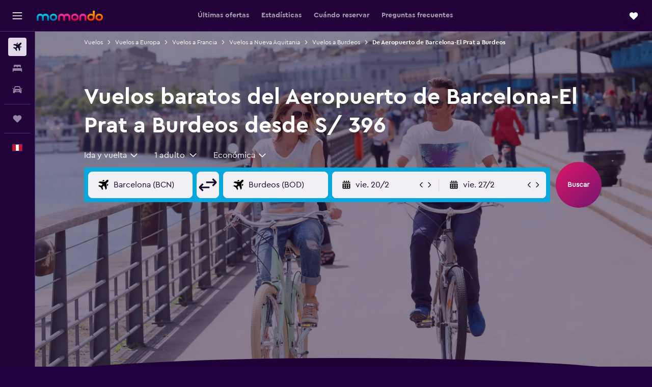

--- FILE ---
content_type: text/html;charset=UTF-8
request_url: https://www.momondo.com.pe/vuelos/aeropuerto-de-barcelona-el-prat-bcn/burdeos
body_size: 88760
content:
<!DOCTYPE html>
<html lang='es-pe' dir='ltr'>
<head>
<meta name="r9-version" content="R801b"/><meta name="r9-built" content="20260120.060106"/><meta name="r9-rendered" content="Wed, 21 Jan 2026 00:00:32 GMT"/><meta name="r9-build-number" content="46"/><link rel="stylesheet" href="https://content.r9cdn.net/res/combined.css?v=948ea7f5090d436fa333e8f8fe4e75e9a07d82a8&amp;cluster=4"/><link rel="stylesheet" href="https://content.r9cdn.net/res/combined.css?v=61b3fdfcae67494034ced6ecb45257daaa64cf3f&amp;cluster=4"/><meta name="viewport" content="width=device-width, initial-scale=1, minimum-scale=1"/><meta name="format-detection" content="telephone=no"/><link rel="icon" href="/favicon.ico" sizes="any"/><link rel="icon" href="/icon.svg" type="image/svg+xml"/><title>Vuelos baratos de Aeropuerto de Barcelona-El Prat a Burdeos en 2026 por S/ 396 | momondo</title><meta name="description" content="Busca y compara precios de vuelos de más de mil aerolíneas y webs de viajes y encuentra vuelos baratos de Aeropuerto de Barcelona-El Prat a Burdeos con momondo."/><link rel="preconnect" href="apis.google.com"/><link rel="dns-prefetch" href="apis.google.com"/><link rel="preconnect" href="www.googletagmanager.com"/><link rel="dns-prefetch" href="www.googletagmanager.com"/><link rel="preconnect" href="www.google-analytics.com"/><link rel="dns-prefetch" href="www.google-analytics.com"/><script type="text/javascript">
var safari13PlusRegex = /Macintosh;.*?Version\/(1[3-9]|[2-9][0-9]+)(\.[0-9]+)* Safari/;
if (
window &&
window.navigator &&
window.navigator.userAgent &&
window.navigator.userAgent.indexOf('Safari') > -1 &&
window.navigator.userAgent.indexOf('Chrome') === -1 &&
safari13PlusRegex.test(window.navigator.userAgent)
) {
if (
'ontouchstart' in window &&
(!('cookieEnabled' in window.navigator) || window.navigator.cookieEnabled)
) {
if (
decodeURIComponent(document.cookie).indexOf('pmov=') < 0 &&
decodeURIComponent(document.cookie).indexOf('oo.tweb=') < 0
) {
var d = new Date();
d.setTime(d.getTime() + 90 * 24 * 60 * 60 * 1000);
document.cookie = 'pmov=tb;path=/;expires=' + d.toUTCString();
}
}
}
</script><meta name="kayak_page" content="flight,static-flight-route,route"/><meta name="seop" content="aeropuerto-de-barcelona-el-prat-bcn-burdeos"/><meta name="seo-cache" content="true"/><meta name="kayak_seo_splitxp" content="seo-mm-flight-routes-add-iata-codes=control-group,seo-flights-shared-ui-form=disabled"/><script type="text/javascript">
var DynamicContextPromise = (function (handler) {
this.status = 0;
this.value = undefined;
this.thenCallbacks = [];
this.catchCallbacks = [];
this.then = function(fn) {
if (this.status === 0) {
this.thenCallbacks.push(fn);
}
if (this.status === 1) {
fn(this.value);
}
return this;
}.bind(this);
this.catch = function(fn) {
if (this.status === 0) {
this.catchCallbacks.push(fn);
}
if (this.status === 2) {
fn(this.value);
}
return this;
}.bind(this);
var resolve = function(value) {
if (this.status === 0) {
this.status = 1;
this.value = value;
this.thenCallbacks.forEach(function(fn) {
fn(value)
});
}
}.bind(this);
var reject = function(value) {
if (this.status === 0) {
this.status = 2;
this.value = value;
this.catchCallbacks.forEach(function(fn) {
fn(value)
});
}
}.bind(this);
try {
handler(resolve, reject);
} catch (err) {
reject(err);
}
return {
then: this.then,
catch: this.catch,
};
}).bind({})
var ie = (function () {
var undef,
v = 3,
div = document.createElement('div'),
all = div.getElementsByTagName('i');
while (div.innerHTML = '<!--[if gt IE ' + (++v) + ']><i></i><![endif]-->', all[0]);
return v > 4 ? v : undef;
}());
var xhr = ie <= 9 ? new XDomainRequest() : new XMLHttpRequest();
var trackingQueryParams = "";
var getOnlyValidParams = function(paramsList, reservedParamsList) {
var finalParamsList = [];
for (var i = 0; i < paramsList.length; i++) {
if (reservedParamsList.indexOf(paramsList[i].split('=')[0]) == -1) {
finalParamsList.push(paramsList[i]);
}
}
return finalParamsList;
}
var removeUnnecessaryQueryStringChars = function(paramsString) {
if (paramsString.charAt(0) === '?') {
return paramsString.substr(1);
}
return paramsString;
}
var reservedParamsList = ['vertical', 'pageId', 'subPageId', 'originalReferrer', 'seoPlacementId', 'seoLanguage', 'seoCountry', 'tags'];
var paramsString = window.location && window.location.search;
if (paramsString) {
paramsString = removeUnnecessaryQueryStringChars(paramsString);
var finalParamsList = getOnlyValidParams(paramsString.split('&'), reservedParamsList)
trackingQueryParams = finalParamsList.length > 0 ? "&" + finalParamsList.join("&") + "&seo=true" : "";
}
var trackingUrl = '/s/run/fpc/context' +
'?vertical=flight' +
'&pageId=static-flight-route' +
'&subPageId=route' +
'&originalReferrer=' + encodeURIComponent(document.referrer) +
'&seoPlacementId=' + encodeURIComponent('aeropuerto-de-barcelona-el-prat-bcn-burdeos') +
'&tags=' + encodeURIComponent('') +
'&origin=' + encodeURIComponent('BCN') +
'&destination=' + encodeURIComponent('BOD') +
'&isSeoPage=' + encodeURIComponent('true') +
'&domain=' + encodeURIComponent(window.location.host) +
trackingQueryParams;
xhr.open('GET', trackingUrl, true);
xhr.responseType = 'json';
window.R9 = window.R9 || {};
window.R9.unhiddenElements = [];
window.R9.dynamicContextPromise = new DynamicContextPromise(function(resolve, reject) {
xhr.onload = function () {
if (xhr.readyState === xhr.DONE && xhr.status === 200) {
window.R9 = window.R9 || {};
window.R9.globals = window.R9.globals || {};
resolve(xhr.response);
if (xhr.response['formToken']) {
R9.globals.formtoken = xhr.response['formToken'];
}
if (xhr.response['jsonPlacementEnabled'] && xhr.response['jsonGlobalPlacementEnabled']) {
if (xhr.response['placement']) {
R9.globals.placement = xhr.response['placement'];
}
if (xhr.response['affiliate']) {
R9.globals.affiliate = xhr.response['affiliate'];
}
}
if (xhr.response['dsaRemovableFields']) {
var dsaRemovableParamsList = xhr.response['dsaRemovableFields'];
var query = window.location.search.slice(1) || "";
var params = query.split('&');
var needRemoveParams = false;
for (var i = 0; i < dsaRemovableParamsList.length; i++) {
if (query.indexOf(dsaRemovableParamsList[i] + '=') != -1) {
needRemoveParams = true;
break;
}
}
if (needRemoveParams) {
var path = window.location.pathname;
var finalQuery = [];
for (var i = 0; i < params.length; i++) {
if (dsaRemovableParamsList.indexOf(params[i].split('=')[0]) == -1) {
finalQuery.push(params[i]);
}
}
if (window.history.replaceState) {
window.history.replaceState({}, document.title, path + (finalQuery.length > 0 ? '?' + finalQuery.join('&') : ''));
}
}
if(xhr.response['cachedCookieConsentEnabled']) {
var unhideElement = (elementId) => {
var elementToUnhide = document.querySelector(elementId);
if (elementToUnhide) {
window.R9.unhiddenElements = window.R9.unhiddenElements || [];
window.R9.unhiddenElements.push(elementId.replace('#', ''));
elementToUnhide.removeAttribute('hidden');
elementToUnhide.dispatchEvent(new Event('initialStaticHideRemove'));
}
}
var unhideCookieConsent = () => {
if (xhr.response['showSharedIabTcfDialog']) {
unhideElement('#iab-tcf-dialog');
}
if (xhr.response['showDataTransferDisclaimerDialog']) {
unhideElement('#shared-data-transfer-disclaimer-dialog');
}
if (xhr.response['showTwoPartyConsentDialog']) {
unhideElement('#shared-two-part-consent-dialog');
}
}
if (document.readyState === "loading") {
document.addEventListener("DOMContentLoaded", unhideCookieConsent);
} else {
unhideCookieConsent();
}
}
}
} else {
reject(xhr.response);
}
};
})
xhr.send('');
</script><link rel="canonical" href="https://www.momondo.com.pe/vuelos/aeropuerto-de-barcelona-el-prat-bcn/burdeos"/><link rel="alternate" hrefLang="es-ES" href="https://www.momondo.es/vuelos/aeropuerto-de-barcelona-el-prat-bcn/burdeos"/><link rel="alternate" hrefLang="es-PE" href="https://www.momondo.com.pe/vuelos/aeropuerto-de-barcelona-el-prat-bcn/burdeos"/><link rel="alternate" hrefLang="fi-FI" href="https://www.momondo.fi/lento/barcelonan-lentoasema-bcn/bordeaux"/><link rel="alternate" hrefLang="fr-FR" href="https://www.momondo.fr/vols/aeroport-de-barcelone-el-prat-bcn/bordeaux"/><link rel="alternate" hrefLang="en-GB" href="https://www.momondo.co.uk/flights/barcelonael-prat-airport-bcn/bordeaux"/><link rel="alternate" hrefLang="nl-NL" href="https://www.momondo.nl/vluchten/aeroport-de-barcelona-el-prat-bcn/bordeaux"/><link rel="alternate" hrefLang="pl-PL" href="https://www.momondo.pl/loty/barcelona-lotnisko-bcn/bordeaux"/><link rel="alternate" hrefLang="pt-PT" href="https://www.momondo.pt/voos/aeroporto-de-barcelona-el-prat-bcn/bordeus"/><link rel="alternate" hrefLang="sv-SE" href="https://www.momondo.se/flyg/barcelona-el-prats-flygplats-bcn/bordeaux"/><link rel="alternate" hrefLang="en-US" href="https://www.momondo.com/flights/barcelonael-prat-airport-bcn/bordeaux"/><meta property="og:image" content="https://content.r9cdn.net/rimg/dimg/d0/1d/af56fcf4-city-8375-167c62eabc2.jpg?width=1200&amp;height=630&amp;crop=false"/><meta property="og:image:width" content="1200"/><meta property="og:image:height" content="630"/><meta property="og:title" content="Vuelos baratos de Aeropuerto de Barcelona-El Prat a Burdeos en 2026 por S/ 396 | momondo"/><meta property="og:type" content="website"/><meta property="og:description" content="Busca y compara precios de vuelos de más de mil aerolíneas y webs de viajes y encuentra vuelos baratos de Aeropuerto de Barcelona-El Prat a Burdeos con momondo."/><meta property="og:url" content="https://www.momondo.com.pe/vuelos/aeropuerto-de-barcelona-el-prat-bcn/burdeos"/><meta property="og:site_name" content="momondo"/><meta property="fb:pages" content="148785901841216"/><meta property="twitter:title" content="Vuelos baratos de Aeropuerto de Barcelona-El Prat a Burdeos en 2026 por S/ 396 | momondo"/><meta name="twitter:description" content="Busca y compara precios de vuelos de más de mil aerolíneas y webs de viajes y encuentra vuelos baratos de Aeropuerto de Barcelona-El Prat a Burdeos con momondo."/><meta name="twitter:image:src" content="https://content.r9cdn.net/rimg/dimg/d0/1d/af56fcf4-city-8375-167c62eabc2.jpg?width=440&amp;height=220&amp;crop=false"/><meta name="twitter:card" content="summary_large_image"/><meta name="twitter:site" content="@momondo"/><meta name="twitter:creator" content="@momondo"/><meta name="robots" content="noodp"/><link rel="apple-touch-icon" href="/apple-touch-icon.png"/><link rel="apple-touch-icon" sizes="60x60" href="/apple-touch-icon-60x60.png"/><link rel="apple-touch-icon" sizes="76x76" href="/apple-touch-icon-76x76.png"/><link rel="apple-touch-icon" sizes="120x120" href="/apple-touch-icon-120x120.png"/><link rel="apple-touch-icon" sizes="152x152" href="/apple-touch-icon-152x152.png"/><link rel="apple-touch-icon" sizes="167x167" href="/apple-touch-icon-167x167.png"/><link rel="apple-touch-icon" sizes="180x180" href="/apple-touch-icon-180x180.png"/><script type="application/ld+json">{"@context":"https://schema.org","@type":"Website","name":"momondo","url":"https://www.momondo.com.pe"}</script><script type="application/ld+json">{"@context":"http://schema.org","@type":"Organization","name":"momondo","url":"https://www.momondo.com.pe/vuelos/aeropuerto-de-barcelona-el-prat-bcn/burdeos","sameAs":["https://www.facebook.com/momondo","https://www.instagram.com/momondo","https://x.com/momondo"]}</script><script type="application/ld+json">{"@context":"http://schema.org","@type":"WebPage","url":"https://www.momondo.com.pe/vuelos/aeropuerto-de-barcelona-el-prat-bcn/burdeos","name":"Vuelos baratos de Aeropuerto de Barcelona-El Prat a Burdeos en 2026 por S/ 396 | momondo","description":"Busca y compara precios de vuelos de más de mil aerolíneas y webs de viajes y encuentra vuelos baratos de Aeropuerto de Barcelona-El Prat a Burdeos con momondo.","publisher":"momondo"}</script><script type="application/ld+json">{"@context":"http://schema.org","@type":"FAQPage","mainEntity":[{"@type":"Question","name":"¿Cuál es la hora de vuelo más puntual para los vuelos de Barcelona a Burdeos?","acceptedAnswer":{"@type":"Answer","text":"Por lo general, en los vuelos que salen por la mañana tiende a haber menos retrasos. En comparación, los vuelos de noche solían demorarse más en el pasado."}},{"@type":"Question","name":"¿Qué aerolínea tiene el mejor récord de puntualidad en los vuelos de Barcelona a ?","acceptedAnswer":{"@type":"Answer","text":"Según nuestros datos, en los últimos 12 meses Vueling tuvo la menor cantidad de retrasos en esta ruta: aproximadamente el 8% de sus vuelos tuvo algún tipo de demora."}},{"@type":"Question","name":"¿Cuánto cuestan los vuelos de Aeropuerto de Barcelona-El Prat a Burdeos en comparación con antes?","acceptedAnswer":{"@type":"Answer","text":"A partir de enero 2026, los vuelos de Aeropuerto de Barcelona-El Prat a Burdeos salen aproximadamente un 25% más caros en comparación con los del año pasado en esa época."}},{"@type":"Question","name":"¿Con cuánta antelación debería reservar un vuelo a Burdeos?","acceptedAnswer":{"@type":"Answer","text":"Es más probable que encuentres vuelos más baratos a Burdeos desde Aeropuerto de Barcelona-El Prat si reservas semanas antes de la fecha de salida. En general, los vuelos a Burdeos cuestan alrededor de S/ 332 si se buscan con semanas de anticipación, aunque los precios pueden ser más bajos fuera de este plazo. Por ejemplo, recientemente se encontraron vuelos a Burdeos desde Aeropuerto de Barcelona-El Prat por tan solo S/ 239 en momondo."}},{"@type":"Question","name":"¿Cuál es el mes más barato para volar a Burdeos?","acceptedAnswer":{"@type":"Answer","text":"En general, marzo es el mes más barato para volar de Aeropuerto de Barcelona-El Prat a Burdeos. Ya que es temporada baja, en esta época puedes esperar encontrar vuelos por precios al rededor de S/ 216. Si no puedes volar a Burdeos en marzo, entonces noviembre es tu segunda mejor opción. Los precios de los vuelos de Aeropuerto de Barcelona-El Prat a Burdeos durante noviembre cuestan S/ 233 de media."}},{"@type":"Question","name":"¿Con qué frecuencia salen demorados los vuelos desde Barcelona a Burdeos?","acceptedAnswer":{"@type":"Answer","text":"Históricamente, en una semana cualquiera se demoran en promedio alrededor del 11% de los vuelos entre Barcelona y Burdeos. En los últimos 12 meses, la duración promedio de los retrasos fue de 100 minutos."}},{"@type":"Question","name":"¿Qué opciones de cabina hay en los vuelos de de Barcelona-El Prat a Burdeos-Mérignac?","acceptedAnswer":{"@type":"Answer","text":"En los vuelos de de Barcelona-El Prat a Burdeos-Mérignac solo hay 1 disponible para elegir. El precio y la disponibilidad de las cabinas varían según la aerolínea, así que realiza una búsqueda más arriba para encontrar las ofertas adecuadas para ti."}},{"@type":"Question","name":"¿En qué día de la semana hay menos vuelos retrasados en esta ruta?","acceptedAnswer":{"@type":"Answer","text":"Estadísticamente, el día de la semana en que hay menos demoras en esta ruta de vuelo es el miércoles. Históricamente, en promedio el día con más retrasos es el jueves, en comparación con el resto de la semana."}},{"@type":"Question","name":"¿Cuál es la ruta más barata?","acceptedAnswer":{"@type":"Answer","text":"Vuela de de Barcelona-El Prat a Burdeos-Mérignac para encontrar el mejor precio en vuelos de de Barcelona-El Prat a Burdeos-Mérignac"}},{"@type":"Question","name":"¿Cuándo actualizó momondo por última vez los precios de vuelos desde De Aeropuerto de Barcelona-El Prat a Aeropuerto Burdeos-Mérignac?","acceptedAnswer":{"@type":"Answer","text":"La última vez que se actualizaron los precios de vuelos desde De Aeropuerto de Barcelona-El Prat a Aeropuerto Burdeos-Mérignac fue hoy."}},{"@type":"Question","name":"¿Cuál es la edad mínima para viajar a De Aeropuerto de Barcelona-El Prat a Aeropuerto Burdeos-Mérignac?","acceptedAnswer":{"@type":"Answer","text":"La edad mínima para que un niño vuele solo es de cinco años, pero las aerolíneas que ofrecen un servicio de menores no acompañados pueden tener sus propias restricciones de edad. Algunas de las consideraciones que influyen en los límites de edad son la duración del vuelo, los horarios y las escalas. Siempre recomendamos constatar la información con la aerolínea con la que vayas a volar desde De Aeropuerto de Barcelona-El Prat a Aeropuerto Burdeos-Mérignac."}},{"@type":"Question","name":"¿Qué documentación o identificación necesito para volar a Aeropuerto Burdeos-Mérignac?","acceptedAnswer":{"@type":"Answer","text":"La documentación identificativa y sanitaria que necesitas a la hora de viajar a Aeropuerto Burdeos-Mérignac varía según el itinerario y la situación personal de cada quien. Como regla general, es conveniente llevar varias identificaciones, como el DNI o la licencia de conducir, además del pasaporte con una vigencia de seis meses desde la llegada a Aeropuerto Burdeos-Mérignac. Siempre recomendamos hacer las averiguaciones pertinentes con la aerolínea o una organización de confianza como la IATA."}}]}</script><script type="application/ld+json">[{"@context":"http://schema.org","@type":"BreadcrumbList","name":"r9-alt","itemListElement":[{"@type":"ListItem","position":"1","item":{"@id":"/flights","name":"Vuelos"}},{"@type":"ListItem","position":"2","item":{"@id":"/vuelos/burdeos","name":"Vuelos a Burdeos"}},{"@type":"ListItem","position":"3","item":{"@id":"/vuelos/aeropuerto-de-barcelona-el-prat-bcn/burdeos","name":"De Aeropuerto de Barcelona-El Prat a Burdeos"}}]},{"@context":"http://schema.org","@type":"BreadcrumbList","name":"r9-full","itemListElement":[{"@type":"ListItem","position":"1","item":{"@id":"/flights","name":"Vuelos"}},{"@type":"ListItem","position":"2","item":{"@id":"/vuelos/europa","name":"Vuelos a Europa"}},{"@type":"ListItem","position":"3","item":{"@id":"/vuelos/francia","name":"Vuelos a Francia"}},{"@type":"ListItem","position":"4","item":{"@id":"/vuelos/nueva-aquitania","name":"Vuelos a Nueva Aquitania"}},{"@type":"ListItem","position":"5","item":{"@id":"/vuelos/burdeos","name":"Vuelos a Burdeos"}},{"@type":"ListItem","position":"6","item":{"@id":"/vuelos/aeropuerto-de-barcelona-el-prat-bcn/burdeos","name":"De Aeropuerto de Barcelona-El Prat a Burdeos"}}]}]</script><meta name="kayak_content_type" content="BCN-BOD,standard"/><script type="application/ld+json">{"@context":"http://schema.org","@type":"Trip","name":"Vuelos baratos de Aeropuerto de Barcelona-El Prat a Burdeos en 2026 por S/ 396 | momondo","description":"Busca y compara precios de vuelos de más de mil aerolíneas y webs de viajes y encuentra vuelos baratos de Aeropuerto de Barcelona-El Prat a Burdeos con momondo.","itinerary":{"@type":"ItemList","numberOfItems":0,"itemListElement":[]}}</script>
</head>
<body class='bd-default bd-mo react react-st es_PE '><div id='root'><div class="c--AO"><nav class="mZv3" aria-label="Enlaces rápidos del teclado"><a href="#main">Ir al contenido principal</a></nav><div data-testid="page-top-anchor" aria-live="polite" aria-atomic="true" tabindex="-1" style="position:absolute;width:1px;height:1px;margin:-1px;padding:0;overflow:hidden;clip-path:inset(50%);white-space:nowrap;border:0"></div><header class="mc6t mc6t-mod-sticky-always" style="height:62px;top:0px"><div class="mc6t-wrapper"><div><div class="mc6t-banner mc6t-mod-sticky-non-mobile"></div></div><div class="mc6t-main-content mc6t-mod-bordered" style="height:62px"><div class="common-layout-react-HeaderV2 V_0p V_0p-mod-branded V_0p-mod-side-nav-ux-v2"><div class="wRhj wRhj-mod-justify-start wRhj-mod-grow"><div class="mc6t-nav-button mc6t-mod-hide-empty"><div role="button" tabindex="0" class="ZGw- ZGw--mod-size-medium ZGw--mod-variant-default" aria-label="Abrir navegación principal"><svg viewBox="0 0 200 200" width="20" height="20" xmlns="http://www.w3.org/2000/svg" role="presentation"><path d="M191.67 50H8.33V33.33h183.33V50zm0 100H8.33v16.67h183.33V150zm0-58.33H8.33v16.67h183.33V91.67z"/></svg></div></div><div class="mc6t-logo mc6t-mod-hide-empty"><div class="gPDR gPDR-mod-focus-keyboard gPDR-momondo gPDR-non-compact gPDR-main-logo-mobile gPDR-mod-reduced-size"><a class="gPDR-main-logo-link" href="/" itemProp="https://schema.org/logo" aria-label="Ir a la página principal de momondo"><div class="gPDR-main-logo" style="animation-duration:2000ms"><span style="transform:translate3d(0,0,0);vertical-align:middle;-webkit-font-smoothing:antialiased;-moz-osx-font-smoothing:grayscale;width:auto;height:auto" class="gPDR-logo-image"><svg width="100%" height="100%" xmlns="http://www.w3.org/2000/svg" viewBox="0 0 250 38" role="presentation" style="width:inherit;height:inherit;line-height:inherit;color:inherit"><defs><linearGradient id="logos806a-1" x2="0" y2="100%"><stop offset="0" stop-color="#00d7e5"/><stop offset="1" stop-color="#0066ae"/></linearGradient><linearGradient id="logos806b-1" x2="0" y2="100%"><stop offset="0" stop-color="#ff30ae"/><stop offset="1" stop-color="#d1003a"/></linearGradient><linearGradient id="logos806c-1" x2="0" y2="100%"><stop offset="0" stop-color="#ffba00"/><stop offset="1" stop-color="#f02e00"/></linearGradient></defs><path fill="url(#logos806a-1)" d="M23.2 15.5c2.5-2.7 6-4.4 9.9-4.4 8.7 0 13.4 6 13.4 13.4v12.8c0 .3-.3.5-.5.5h-6c-.3 0-.5-.2-.5-.5V24.5c0-4.6-3.1-5.9-6.4-5.9-3.2 0-6.4 1.3-6.4 5.9v12.8c0 .3-.3.5-.5.5h-5.9c-.3 0-.5-.2-.5-.5V24.5c0-4.6-3.1-5.9-6.4-5.9-3.2 0-6.4 1.3-6.4 5.9v12.8c0 .3-.3.5-.5.5h-6c-.3 0-.5-.2-.5-.5V24.5c0-7.4 4.7-13.4 13.3-13.4 4 0 7.5 1.7 9.9 4.4m54.3 9.1c0 7.5-5.2 13.4-14 13.4s-14-5.9-14-13.4c0-7.6 5.2-13.4 14-13.4 8.8-.1 14 5.9 14 13.4zm-6.7 0c0-3.7-2.4-6.8-7.3-6.8-5.2 0-7.3 3.1-7.3 6.8 0 3.7 2.1 6.8 7.3 6.8 5.1-.1 7.3-3.1 7.3-6.8z"/><path fill="url(#logos806b-1)" d="M103.8 15.5c2.5-2.7 6-4.4 9.9-4.4 8.7 0 13.4 6 13.4 13.4v12.8c0 .3-.3.5-.5.5h-5.9c-.3 0-.5-.2-.5-.5V24.5c0-4.6-3.1-5.9-6.4-5.9-3.2 0-6.4 1.3-6.4 5.9v12.8c0 .3-.3.5-.5.5H101c-.3 0-.5-.2-.5-.5V24.5c0-4.6-3.1-5.9-6.4-5.9-3.2 0-6.4 1.3-6.4 5.9v12.8c0 .3-.3.5-.5.5h-5.9c-.3 0-.5-.2-.5-.5V24.5c0-7.4 4.7-13.4 13.3-13.4 3.8 0 7.3 1.7 9.7 4.4m54.3 9.1c0 7.5-5.2 13.4-14 13.4s-14-5.9-14-13.4c0-7.6 5.2-13.4 14-13.4 8.7-.1 14 5.9 14 13.4zm-6.7 0c0-3.7-2.3-6.8-7.3-6.8-5.2 0-7.3 3.1-7.3 6.8 0 3.7 2.1 6.8 7.3 6.8 5.1-.1 7.3-3.1 7.3-6.8zm9.8-.1v12.8c0 .3.2.5.5.5h5.9c.3 0 .5-.2.5-.5V24.5c0-4.6 3.1-5.9 6.4-5.9 3.3 0 6.4 1.3 6.4 5.9v12.8c0 .3.2.5.5.5h5.9c.3 0 .5-.2.5-.5V24.5c0-7.4-4.5-13.4-13.4-13.4-8.7 0-13.2 6-13.2 13.4"/><path fill="url(#logos806c-1)" d="M218.4 0h-5.9c-.3 0-.5.2-.5.5v13c-1.3-1.2-4.3-2.4-7-2.4-8.8 0-14 5.9-14 13.4s5.2 13.4 14 13.4c8.7 0 14-5.2 14-14.6V.4c-.1-.2-.3-.4-.6-.4zm-13.5 31.3c-5.2 0-7.3-3-7.3-6.8 0-3.7 2.1-6.8 7.3-6.8 4.9 0 7.3 3 7.3 6.8s-2.2 6.8-7.3 6.8zM236 11.1c-8.8 0-14 5.9-14 13.4s5.2 13.4 14 13.4 14-5.9 14-13.4c0-7.4-5.3-13.4-14-13.4zm0 20.2c-5.2 0-7.3-3.1-7.3-6.8 0-3.7 2.1-6.8 7.3-6.8 4.9 0 7.3 3.1 7.3 6.8 0 3.8-2.2 6.8-7.3 6.8z"/></svg></span></div></a></div></div></div><div class="wRhj wRhj-mod-width-full-mobile wRhj-mod-justify-center wRhj-mod-allow-shrink"><div class="V_0p-search-display-wrapper"></div></div><div class="V_0p-secondary-navigation" style="margin:0;top:61px"><div class="N_ex N_ex-pres-default N_ex-mod-inline-spacing-top-none N_ex-mod-inline"><div class="N_ex-navigation-wrapper N_ex-mod-inline"><div class="N_ex-navigation-container"><div class="N_ex-navigation-items-wrapper"><div class="vHYk-button-wrapper vHYk-mod-pres-default"><div role="button" tabindex="0" class="vHYk vHYk-button" data-text="Últimas ofertas"><span>Últimas ofertas</span></div></div><div class="vHYk-button-wrapper vHYk-mod-pres-default"><div role="button" tabindex="0" class="vHYk vHYk-button" data-text="Estadísticas"><span>Estadísticas</span></div></div><div class="vHYk-button-wrapper vHYk-mod-pres-default"><div role="button" tabindex="0" class="vHYk vHYk-button" data-text="Cuándo reservar"><span>Cuándo reservar</span></div></div><div class="vHYk-button-wrapper vHYk-mod-pres-default"><div role="button" tabindex="0" class="vHYk vHYk-button" data-text="Preguntas frecuentes"><span>Preguntas frecuentes</span></div></div></div></div></div></div></div><div class="wRhj wRhj-mod-justify-end wRhj-mod-grow"><div><div class="common-layout-react-HeaderAccountWrapper theme-dark account--collapsible account--not-branded"><div class="ui-layout-header-HeaderTripsItem"><div class="trips-drawer-wrapper theme-dark"><div><div role="button" tabindex="0" class="ZGw- ZGw--mod-size-medium ZGw--mod-variant-round" aria-label="Abrir Trips"><div class="c_EZE"><svg viewBox="0 0 200 200" width="1.25em" height="1.25em" xmlns="http://www.w3.org/2000/svg" class="" role="presentation" aria-hidden="true"><path d="M169.94 110.33l-19.75 19.75l-.92.92l-39.58 39.58c-.67.67-1.33 1.25-2 1.67c-.75.58-1.5 1.08-2.25 1.42c-.83.42-1.75.75-2.58 1c-.75.17-1.58.25-2.33.33h-1c-.75-.08-1.58-.17-2.33-.33c-.83-.25-1.75-.58-2.58-1c-.75-.33-1.5-.83-2.25-1.42c-.67-.42-1.33-1-2-1.67L50.79 131l-.92-.92l-19.75-19.75c-8.92-9-13.42-20.67-13.42-32.42s4.5-23.42 13.42-32.42c17.92-17.83 46.92-17.83 64.83 0l5.08 5.08l5.08-5.08c8.92-8.92 20.67-13.33 32.42-13.33s23.5 4.42 32.42 13.33c17.92 17.92 17.92 46.92 0 64.83z"/></svg></div></div></div></div></div></div></div></div><div class="c5ab7 c5ab7-mod-absolute c5ab7-collapsed c5ab7-mod-variant-accordion" style="top:62px"><div tabindex="-1" class="pRB0 pRB0-collapsed pRB0-mod-variant-accordion pRB0-mod-position-sticky" style="top:62px;height:calc(100vh - 62px)"><div><div class="pRB0-nav-items"><nav class="HtHs" aria-label="Buscar"><ul class="HtHs-nav-list"><li><a href="/" aria-label="Buscar vuelos " class="dJtn dJtn-active dJtn-collapsed dJtn-mod-variant-accordion" aria-current="page"><svg viewBox="0 0 200 200" width="1.25em" height="1.25em" xmlns="http://www.w3.org/2000/svg" class="ncEv ncEv-rtl-aware dJtn-menu-item-icon" role="presentation" aria-hidden="true"><path d="M107.91 115.59l-23.6 17.77l10.49 28.28c.83 4.36-.53 8.9-3.65 12.02l-9.78 9.78l-23.54-41.34l-41.28-23.48l9.78-9.66c3.12-3.12 7.6-4.42 11.9-3.65l28.4 10.37l17.71-23.66l-11.79-11.79l-52.86-17.5l13.14-13.49c2.77-2.77 6.6-4.24 10.49-4.01l27.05 1.83l33.12 2.24l22.1 1.47l29.46-29.34c6.48-6.48 17.09-6.48 23.57 0c3.24 3.24 4.89 7.48 4.83 11.79c.06 4.3-1.59 8.54-4.83 11.78l-29.46 29.34l1.47 22.1l2.24 33.12l1.83 27.16c.29 3.83-1.12 7.6-3.83 10.31l-13.44 13.44l-17.74-53.09l-11.79-11.79zm67.76-26.52c-4.77-4.77-12.32-4.89-17.21-.35l2.24 33l14.97-14.97a12.488 12.488 0 000-17.68zm-64.81-64.82a12.488 12.488 0 00-17.68 0L78.21 39.22l33 2.24c4.54-4.89 4.42-12.43-.35-17.21z"/></svg><div class="dJtn-menu-item-title">Vuelos</div></a></li><li><a href="/hoteles" aria-label="Buscar alojamientos " class="dJtn dJtn-collapsed dJtn-mod-variant-accordion" aria-current="false"><svg viewBox="0 0 200 200" width="1.25em" height="1.25em" xmlns="http://www.w3.org/2000/svg" class="ncEv dJtn-menu-item-icon" role="presentation" aria-hidden="true"><path d="M170.83 46.67v36.67h-16.67v-3.33c0-7.42-5.92-13.33-13.33-13.33h-19.17c-7.42 0-13.33 5.92-13.33 13.33v3.33H91.66v-3.33c0-7.42-5.92-13.33-13.33-13.33H59.16c-7.42 0-13.33 5.92-13.33 13.33v3.33H29.16V46.67c0-7.42 5.92-13.33 13.33-13.33h115c7.42 0 13.33 5.92 13.33 13.33zm7.5 53.33H21.67c-7.42 0-13.33 5.92-13.33 13.33v53.33h16.67v-16.67h150v16.67h16.67v-53.33c0-7.42-5.92-13.33-13.33-13.33z"/></svg><div class="dJtn-menu-item-title">Alojamientos</div></a></li><li><a href="/alquiler-de-autos" aria-label="Buscar autos " class="dJtn dJtn-collapsed dJtn-mod-variant-accordion" aria-current="false"><svg viewBox="0 0 200 200" width="1.25em" height="1.25em" xmlns="http://www.w3.org/2000/svg" class="ncEv dJtn-menu-item-icon" role="presentation" aria-hidden="true"><path d="M25.03 83.33H5.7c-.83 0-1.5-.67-1.5-1.5v-11h20.83v12.5zm150 0h19.33c.83 0 1.5-.67 1.5-1.5v-11h-20.83v12.5zm8.33 17.5v65.83h-33.33v-16.67h-100v16.58l-33.33.08V100.9c0-7.33 6-13.33 13.33-13.33l2.5-.08l14.58-44.92c1.75-5.5 6.92-9.25 12.75-9.25h80.33c5.83 0 11 3.75 12.75 9.25l14.58 44.92h2.5c7.33 0 13.33 6 13.33 13.33zm-137.5 7.5c0-4.58-3.75-8.33-8.33-8.33s-8.33 3.75-8.33 8.33s3.75 8.33 8.33 8.33s8.33-3.75 8.33-8.33zm87.5 16.67c0-4.58-3.75-8.33-8.33-8.33h-50c-4.58 0-8.33 3.75-8.33 8.33s3.75 8.33 8.33 8.33h50c4.58 0 8.33-3.75 8.33-8.33zm16.67-37.5L137.86 50H62.2L50.03 87.5h100zm20.83 20.83c0-4.58-3.75-8.33-8.33-8.33s-8.33 3.75-8.33 8.33s3.75 8.33 8.33 8.33s8.33-3.75 8.33-8.33z"/></svg><div class="dJtn-menu-item-title">Autos</div></a></li></ul></nav></div><div class="pRB0-line"></div><div class="pRB0-nav-items"><div><a href="#" class="eHiZ-mod-underline-none dJtn dJtn-collapsed dJtn-mod-variant-accordion" aria-label="Trips " aria-current="false"><svg viewBox="0 0 200 200" width="1.25em" height="1.25em" xmlns="http://www.w3.org/2000/svg" class="ncEv dJtn-menu-item-icon" role="presentation" aria-hidden="true"><path d="M169.94 110.33l-19.75 19.75l-.92.92l-39.58 39.58c-.67.67-1.33 1.25-2 1.67c-.75.58-1.5 1.08-2.25 1.42c-.83.42-1.75.75-2.58 1c-.75.17-1.58.25-2.33.33h-1c-.75-.08-1.58-.17-2.33-.33c-.83-.25-1.75-.58-2.58-1c-.75-.33-1.5-.83-2.25-1.42c-.67-.42-1.33-1-2-1.67L50.79 131l-.92-.92l-19.75-19.75c-8.92-9-13.42-20.67-13.42-32.42s4.5-23.42 13.42-32.42c17.92-17.83 46.92-17.83 64.83 0l5.08 5.08l5.08-5.08c8.92-8.92 20.67-13.33 32.42-13.33s23.5 4.42 32.42 13.33c17.92 17.92 17.92 46.92 0 64.83z"/></svg><div class="dJtn-menu-item-title">Trips</div></a></div></div><div class="pRB0-line"></div><div class="pRB0-nav-items"><div role="button" tabindex="0" aria-label="Seleccionar idioma " class="dJtn dJtn-collapsed dJtn-mod-variant-accordion"><div class="dJtn-menu-item-icon"><div class="IXOM IXOM-mod-size-xsmall"><span class="IXOM-flag-container IXOM-pe IXOM-mod-bordered"><img class="DU4n DU4n-hidden" alt="Perú (Español)" width="18" height="12"/></span></div></div><div class="dJtn-menu-item-title">Español</div></div></div></div><div class="pRB0-navigation-links"><div class="F-Tz"></div></div></div></div><div class="c1yxs-hidden"><div class="c-ulo c-ulo-mod-always-render" aria-modal="true"><div class="c-ulo-viewport"><div tabindex="-1" class="c-ulo-content" style="max-width:640px"><div class="BLL2 BLL2-mod-variant-row BLL2-mod-padding-top-small BLL2-mod-padding-bottom-base BLL2-mod-padding-x-large"><div class="BLL2-main BLL2-mod-close-variant-dismiss BLL2-mod-dialog-variant-bottom-sheet-popup"><span class="BLL2-close BLL2-mod-close-variant-dismiss BLL2-mod-close-orientation-left BLL2-mod-close-button-padding-none"><button role="button" class="Py0r Py0r-mod-full-height-width Py0r-mod-variant-solid Py0r-mod-theme-none Py0r-mod-shape-default Py0r-mod-size-xsmall Py0r-mod-outline-offset" tabindex="0" aria-disabled="false" aria-label="Cerrar"><div class="Py0r-button-container"><div class="Py0r-button-content"><svg viewBox="0 0 200 200" width="20" height="20" xmlns="http://www.w3.org/2000/svg" role="presentation"><path d="M111.83 100l61.83 61.83l-11.83 11.83L100 111.83l-61.83 61.83l-11.83-11.83L88.17 100L26.33 38.17l11.83-11.83l61.83 61.83l61.83-61.83l11.83 11.83L111.82 100z"/></svg></div></div></button></span><div class="BLL2-content"></div></div><div class="BLL2-bottom-content"><label class="hEI8" id="country-picker-search-label" for="country-picker-search">Buscar un país o un idioma</label><div role="presentation" tabindex="-1" class="puNl puNl-mod-cursor-inherit puNl-mod-font-size-base puNl-mod-radius-base puNl-mod-corner-radius-all puNl-mod-size-base puNl-mod-spacing-default puNl-mod-state-default puNl-mod-theme-form puNl-mod-validation-state-neutral puNl-mod-validation-style-border"><input class="NhpT NhpT-mod-radius-base NhpT-mod-corner-radius-all NhpT-mod-size-base NhpT-mod-state-default NhpT-mod-theme-form NhpT-mod-validation-state-neutral NhpT-mod-validation-style-border NhpT-mod-hide-native-clear-button" type="search" tabindex="0" aria-controls="country-picker-list" id="country-picker-search" autoComplete="off" placeholder="Buscar un país o un idioma" value=""/></div></div></div><div class="Qe5W Qe5W-mod-padding-none"><div class="daOL"><ul role="listbox" tabindex="0" id="country-picker-list" class="RHsd RHsd-mod-hide-focus-outline RHsd-mod-display-flex"><li id="en-AU-Australia (English)" role="option" class="pe5z" aria-selected="false"><a aria-current="false" class="dG4A" href="https://www.momondo.com.au" tabindex="-1"><div class="IXOM IXOM-mod-size-xsmall"><span class="IXOM-flag-container IXOM-au IXOM-mod-bordered"><img class="DU4n DU4n-hidden" alt="Australia (English)" width="18" height="12"/></span></div><span class="dG4A-label">Australia (English)</span></a></li><li id="fr-BE-Belgique (Français)" role="option" class="pe5z" aria-selected="false"><a aria-current="false" class="dG4A" href="https://www.fr.momondo.be/in?cc=be&amp;lc=fr" tabindex="-1"><div class="IXOM IXOM-mod-size-xsmall"><span class="IXOM-flag-container IXOM-be IXOM-mod-bordered"><img class="DU4n DU4n-hidden" alt="Belgique (Français)" width="18" height="12"/></span></div><span class="dG4A-label">Belgique (Français)</span></a></li><li id="nl-BE-België (Nederlands)" role="option" class="pe5z" aria-selected="false"><a aria-current="false" class="dG4A" href="https://www.momondo.be/in?cc=be&amp;lc=nl" tabindex="-1"><div class="IXOM IXOM-mod-size-xsmall"><span class="IXOM-flag-container IXOM-be IXOM-mod-bordered"><img class="DU4n DU4n-hidden" alt="België (Nederlands)" width="18" height="12"/></span></div><span class="dG4A-label">België (Nederlands)</span></a></li><li id="pt-BR-Brasil (Português)" role="option" class="pe5z" aria-selected="false"><a aria-current="false" class="dG4A" href="https://www.momondo.com.br" tabindex="-1"><div class="IXOM IXOM-mod-size-xsmall"><span class="IXOM-flag-container IXOM-br IXOM-mod-bordered"><img class="DU4n DU4n-hidden" alt="Brasil (Português)" width="18" height="12"/></span></div><span class="dG4A-label">Brasil (Português)</span></a></li><li id="en-CA-Canada (English)" role="option" class="pe5z" aria-selected="false"><a aria-current="false" class="dG4A" href="https://www.momondo.ca/in?cc=ca&amp;lc=en" tabindex="-1"><div class="IXOM IXOM-mod-size-xsmall"><span class="IXOM-flag-container IXOM-ca IXOM-mod-bordered"><img class="DU4n DU4n-hidden" alt="Canada (English)" width="18" height="12"/></span></div><span class="dG4A-label">Canada (English)</span></a></li><li id="fr-CA-Canada (Français)" role="option" class="pe5z" aria-selected="false"><a aria-current="false" class="dG4A" href="https://www.fr.momondo.ca/in?cc=ca&amp;lc=fr" tabindex="-1"><div class="IXOM IXOM-mod-size-xsmall"><span class="IXOM-flag-container IXOM-ca IXOM-mod-bordered"><img class="DU4n DU4n-hidden" alt="Canada (Français)" width="18" height="12"/></span></div><span class="dG4A-label">Canada (Français)</span></a></li><li id="cs-CZ-Česká republika (Čeština)" role="option" class="pe5z" aria-selected="false"><a aria-current="false" class="dG4A" href="https://www.momondo.cz" tabindex="-1"><div class="IXOM IXOM-mod-size-xsmall"><span class="IXOM-flag-container IXOM-cz IXOM-mod-bordered"><img class="DU4n DU4n-hidden" alt="Česká republika (Čeština)" width="18" height="12"/></span></div><span class="dG4A-label">Česká republika (Čeština)</span></a></li><li id="es-CL-Chile (Español)" role="option" class="pe5z" aria-selected="false"><a aria-current="false" class="dG4A" href="https://www.momondo.cl" tabindex="-1"><div class="IXOM IXOM-mod-size-xsmall"><span class="IXOM-flag-container IXOM-cl IXOM-mod-bordered"><img class="DU4n DU4n-hidden" alt="Chile (Español)" width="18" height="12"/></span></div><span class="dG4A-label">Chile (Español)</span></a></li><li id="es-CO-Colombia (Español)" role="option" class="pe5z" aria-selected="false"><a aria-current="false" class="dG4A" href="https://www.momondo.com.co" tabindex="-1"><div class="IXOM IXOM-mod-size-xsmall"><span class="IXOM-flag-container IXOM-co IXOM-mod-bordered"><img class="DU4n DU4n-hidden" alt="Colombia (Español)" width="18" height="12"/></span></div><span class="dG4A-label">Colombia (Español)</span></a></li><li id="da-DK-Danmark (Dansk)" role="option" class="pe5z" aria-selected="false"><a aria-current="false" class="dG4A" href="https://www.momondo.dk" tabindex="-1"><div class="IXOM IXOM-mod-size-xsmall"><span class="IXOM-flag-container IXOM-dk IXOM-mod-bordered"><img class="DU4n DU4n-hidden" alt="Danmark (Dansk)" width="18" height="12"/></span></div><span class="dG4A-label">Danmark (Dansk)</span></a></li><li id="de-DE-Deutschland (Deutsch)" role="option" class="pe5z" aria-selected="false"><a aria-current="false" class="dG4A" href="https://www.momondo.de" tabindex="-1"><div class="IXOM IXOM-mod-size-xsmall"><span class="IXOM-flag-container IXOM-de IXOM-mod-bordered"><img class="DU4n DU4n-hidden" alt="Deutschland (Deutsch)" width="18" height="12"/></span></div><span class="dG4A-label">Deutschland (Deutsch)</span></a></li><li id="et-EE-Eesti (Eesti)" role="option" class="pe5z" aria-selected="false"><a aria-current="false" class="dG4A" href="https://www.momondo.ee" tabindex="-1"><div class="IXOM IXOM-mod-size-xsmall"><span class="IXOM-flag-container IXOM-ee IXOM-mod-bordered"><img class="DU4n DU4n-hidden" alt="Eesti (Eesti)" width="18" height="12"/></span></div><span class="dG4A-label">Eesti (Eesti)</span></a></li><li id="es-ES-España (Español)" role="option" class="pe5z" aria-selected="false"><a aria-current="false" class="dG4A" href="https://www.momondo.es/vuelos/aeropuerto-de-barcelona-el-prat-bcn/burdeos" tabindex="-1"><div class="IXOM IXOM-mod-size-xsmall"><span class="IXOM-flag-container IXOM-es IXOM-mod-bordered"><img class="DU4n DU4n-hidden" alt="España (Español)" width="18" height="12"/></span></div><span class="dG4A-label">España (Español)</span></a></li><li id="fr-FR-France (Français)" role="option" class="pe5z" aria-selected="false"><a aria-current="false" class="dG4A" href="https://www.momondo.fr/vols/aeroport-de-barcelone-el-prat-bcn/bordeaux" tabindex="-1"><div class="IXOM IXOM-mod-size-xsmall"><span class="IXOM-flag-container IXOM-fr IXOM-mod-bordered"><img class="DU4n DU4n-hidden" alt="France (Français)" width="18" height="12"/></span></div><span class="dG4A-label">France (Français)</span></a></li><li id="en-IN-India (English)" role="option" class="pe5z" aria-selected="false"><a aria-current="false" class="dG4A" href="https://www.momondo.in" tabindex="-1"><div class="IXOM IXOM-mod-size-xsmall"><span class="IXOM-flag-container IXOM-in IXOM-mod-bordered"><img class="DU4n DU4n-hidden" alt="India (English)" width="18" height="12"/></span></div><span class="dG4A-label">India (English)</span></a></li><li id="en-IE-Ireland (English)" role="option" class="pe5z" aria-selected="false"><a aria-current="false" class="dG4A" href="https://www.momondo.ie" tabindex="-1"><div class="IXOM IXOM-mod-size-xsmall"><span class="IXOM-flag-container IXOM-ie IXOM-mod-bordered"><img class="DU4n DU4n-hidden" alt="Ireland (English)" width="18" height="12"/></span></div><span class="dG4A-label">Ireland (English)</span></a></li><li id="it-IT-Italia (Italiano)" role="option" class="pe5z" aria-selected="false"><a aria-current="false" class="dG4A" href="https://www.momondo.it" tabindex="-1"><div class="IXOM IXOM-mod-size-xsmall"><span class="IXOM-flag-container IXOM-it IXOM-mod-bordered"><img class="DU4n DU4n-hidden" alt="Italia (Italiano)" width="18" height="12"/></span></div><span class="dG4A-label">Italia (Italiano)</span></a></li><li id="es-MX-México (Español)" role="option" class="pe5z" aria-selected="false"><a aria-current="false" class="dG4A" href="https://www.momondo.mx" tabindex="-1"><div class="IXOM IXOM-mod-size-xsmall"><span class="IXOM-flag-container IXOM-mx IXOM-mod-bordered"><img class="DU4n DU4n-hidden" alt="México (Español)" width="18" height="12"/></span></div><span class="dG4A-label">México (Español)</span></a></li><li id="nl-NL-Nederland (Nederlands)" role="option" class="pe5z" aria-selected="false"><a aria-current="false" class="dG4A" href="https://www.momondo.nl/vluchten/aeroport-de-barcelona-el-prat-bcn/bordeaux" tabindex="-1"><div class="IXOM IXOM-mod-size-xsmall"><span class="IXOM-flag-container IXOM-nl IXOM-mod-bordered"><img class="DU4n DU4n-hidden" alt="Nederland (Nederlands)" width="18" height="12"/></span></div><span class="dG4A-label">Nederland (Nederlands)</span></a></li><li id="no-NO-Norge (Norsk)" role="option" class="pe5z" aria-selected="false"><a aria-current="false" class="dG4A" href="https://www.momondo.no" tabindex="-1"><div class="IXOM IXOM-mod-size-xsmall"><span class="IXOM-flag-container IXOM-no IXOM-mod-bordered"><img class="DU4n DU4n-hidden" alt="Norge (Norsk)" width="18" height="12"/></span></div><span class="dG4A-label">Norge (Norsk)</span></a></li><li id="de-AT-Österreich (Deutsch)" role="option" class="pe5z" aria-selected="false"><a aria-current="false" class="dG4A" href="https://www.momondo.at" tabindex="-1"><div class="IXOM IXOM-mod-size-xsmall"><span class="IXOM-flag-container IXOM-at IXOM-mod-bordered"><img class="DU4n DU4n-hidden" alt="Österreich (Deutsch)" width="18" height="12"/></span></div><span class="dG4A-label">Österreich (Deutsch)</span></a></li><li id="es-PE-Perú (Español)" role="option" class="pe5z pe5z-mod-selected" aria-selected="true"><a aria-current="true" class="dG4A dG4A-mod-selected" href="https://www.momondo.com.pe/vuelos/aeropuerto-de-barcelona-el-prat-bcn/burdeos" tabindex="-1"><div class="IXOM IXOM-mod-size-xsmall"><span class="IXOM-flag-container IXOM-pe IXOM-mod-bordered"><img class="DU4n DU4n-hidden" alt="Perú (Español)" width="18" height="12"/></span></div><span class="dG4A-label">Perú (Español)</span></a></li><li id="pl-PL-Polska (Polski)" role="option" class="pe5z" aria-selected="false"><a aria-current="false" class="dG4A" href="https://www.momondo.pl/loty/barcelona-lotnisko-bcn/bordeaux" tabindex="-1"><div class="IXOM IXOM-mod-size-xsmall"><span class="IXOM-flag-container IXOM-pl IXOM-mod-bordered"><img class="DU4n DU4n-hidden" alt="Polska (Polski)" width="18" height="12"/></span></div><span class="dG4A-label">Polska (Polski)</span></a></li><li id="pt-PT-Portugal (Português)" role="option" class="pe5z" aria-selected="false"><a aria-current="false" class="dG4A" href="https://www.momondo.pt/voos/aeroporto-de-barcelona-el-prat-bcn/bordeus" tabindex="-1"><div class="IXOM IXOM-mod-size-xsmall"><span class="IXOM-flag-container IXOM-pt IXOM-mod-bordered"><img class="DU4n DU4n-hidden" alt="Portugal (Português)" width="18" height="12"/></span></div><span class="dG4A-label">Portugal (Português)</span></a></li><li id="ro-RO-România (Română)" role="option" class="pe5z" aria-selected="false"><a aria-current="false" class="dG4A" href="https://www.momondo.ro" tabindex="-1"><div class="IXOM IXOM-mod-size-xsmall"><span class="IXOM-flag-container IXOM-ro IXOM-mod-bordered"><img class="DU4n DU4n-hidden" alt="România (Română)" width="18" height="12"/></span></div><span class="dG4A-label">România (Română)</span></a></li><li id="fr-CH-Suisse (Français)" role="option" class="pe5z" aria-selected="false"><a aria-current="false" class="dG4A" href="https://www.fr.momondo.ch/in?cc=ch&amp;lc=fr" tabindex="-1"><div class="IXOM IXOM-mod-size-xsmall"><span class="IXOM-flag-container IXOM-ch IXOM-mod-bordered"><img class="DU4n DU4n-hidden" alt="Suisse (Français)" width="18" height="12"/></span></div><span class="dG4A-label">Suisse (Français)</span></a></li><li id="de-CH-Schweiz (Deutsch)" role="option" class="pe5z" aria-selected="false"><a aria-current="false" class="dG4A" href="https://www.momondo.ch/in?cc=ch&amp;lc=de" tabindex="-1"><div class="IXOM IXOM-mod-size-xsmall"><span class="IXOM-flag-container IXOM-ch IXOM-mod-bordered"><img class="DU4n DU4n-hidden" alt="Schweiz (Deutsch)" width="18" height="12"/></span></div><span class="dG4A-label">Schweiz (Deutsch)</span></a></li><li id="it-CH-Svizzera (Italiano)" role="option" class="pe5z" aria-selected="false"><a aria-current="false" class="dG4A" href="https://www.it.momondo.ch/in?cc=ch&amp;lc=it" tabindex="-1"><div class="IXOM IXOM-mod-size-xsmall"><span class="IXOM-flag-container IXOM-ch IXOM-mod-bordered"><img class="DU4n DU4n-hidden" alt="Svizzera (Italiano)" width="18" height="12"/></span></div><span class="dG4A-label">Svizzera (Italiano)</span></a></li><li id="en-ZA-South Africa (English)" role="option" class="pe5z" aria-selected="false"><a aria-current="false" class="dG4A" href="https://www.momondo.co.za" tabindex="-1"><div class="IXOM IXOM-mod-size-xsmall"><span class="IXOM-flag-container IXOM-za IXOM-mod-bordered"><img class="DU4n DU4n-hidden" alt="South Africa (English)" width="18" height="12"/></span></div><span class="dG4A-label">South Africa (English)</span></a></li><li id="fi-FI-Suomi (Suomi)" role="option" class="pe5z" aria-selected="false"><a aria-current="false" class="dG4A" href="https://www.momondo.fi/lento/barcelonan-lentoasema-bcn/bordeaux" tabindex="-1"><div class="IXOM IXOM-mod-size-xsmall"><span class="IXOM-flag-container IXOM-fi IXOM-mod-bordered"><img class="DU4n DU4n-hidden" alt="Suomi (Suomi)" width="18" height="12"/></span></div><span class="dG4A-label">Suomi (Suomi)</span></a></li><li id="sv-SE-Sverige (Svenska)" role="option" class="pe5z" aria-selected="false"><a aria-current="false" class="dG4A" href="https://www.momondo.se/flyg/barcelona-el-prats-flygplats-bcn/bordeaux" tabindex="-1"><div class="IXOM IXOM-mod-size-xsmall"><span class="IXOM-flag-container IXOM-se IXOM-mod-bordered"><img class="DU4n DU4n-hidden" alt="Sverige (Svenska)" width="18" height="12"/></span></div><span class="dG4A-label">Sverige (Svenska)</span></a></li><li id="tr-TR-Türkiye (Türkçe)" role="option" class="pe5z" aria-selected="false"><a aria-current="false" class="dG4A" href="https://www.momondo.com.tr" tabindex="-1"><div class="IXOM IXOM-mod-size-xsmall"><span class="IXOM-flag-container IXOM-tr IXOM-mod-bordered"><img class="DU4n DU4n-hidden" alt="Türkiye (Türkçe)" width="18" height="12"/></span></div><span class="dG4A-label">Türkiye (Türkçe)</span></a></li><li id="en-GB-United Kingdom (English)" role="option" class="pe5z" aria-selected="false"><a aria-current="false" class="dG4A" href="https://www.momondo.co.uk/flights/barcelonael-prat-airport-bcn/bordeaux" tabindex="-1"><div class="IXOM IXOM-mod-size-xsmall"><span class="IXOM-flag-container IXOM-gb IXOM-mod-bordered"><img class="DU4n DU4n-hidden" alt="United Kingdom (English)" width="18" height="12"/></span></div><span class="dG4A-label">United Kingdom (English)</span></a></li><li id="en-US-United States (English)" role="option" class="pe5z" aria-selected="false"><a aria-current="false" class="dG4A" href="https://www.momondo.com/in?cc=us&amp;lc=en&amp;url=/flights/barcelonael-prat-airport-bcn/bordeaux" tabindex="-1"><div class="IXOM IXOM-mod-size-xsmall"><span class="IXOM-flag-container IXOM-us IXOM-mod-bordered"><img class="DU4n DU4n-hidden" alt="United States (English)" width="18" height="12"/></span></div><span class="dG4A-label">United States (English)</span></a></li><li id="es-UY-Estados Unidos (Español)" role="option" class="pe5z" aria-selected="false"><a aria-current="false" class="dG4A" href="https://www.es.momondo.com/in?cc=uy&amp;lc=es&amp;url=/flights/barcelonael-prat-airport-bcn/bordeaux" tabindex="-1"><div class="IXOM IXOM-mod-size-xsmall"><span class="IXOM-flag-container IXOM-us IXOM-mod-bordered"><img class="DU4n DU4n-hidden" alt="Estados Unidos (Español)" width="18" height="12"/></span></div><span class="dG4A-label">Estados Unidos (Español)</span></a></li><li id="es-UY-Uruguay (Español)" role="option" class="pe5z" aria-selected="false"><a aria-current="false" class="dG4A" href="https://www.es.momondo.com" tabindex="-1"><div class="IXOM IXOM-mod-size-xsmall"><span class="IXOM-flag-container IXOM-uy IXOM-mod-bordered"><img class="DU4n DU4n-hidden" alt="Uruguay (Español)" width="18" height="12"/></span></div><span class="dG4A-label">Uruguay (Español)</span></a></li><li id="uk-UA-Україна (Українська)" role="option" class="pe5z" aria-selected="false"><a aria-current="false" class="dG4A" href="https://www.momondo.ua/in?cc=ua&amp;lc=uk" tabindex="-1"><div class="IXOM IXOM-mod-size-xsmall"><span class="IXOM-flag-container IXOM-ua IXOM-mod-bordered"><img class="DU4n DU4n-hidden" alt="Україна (Українська)" width="18" height="12"/></span></div><span class="dG4A-label">Україна (Українська)</span></a></li><li id="ru-UA-Украина (Русский)" role="option" class="pe5z" aria-selected="false"><a aria-current="false" class="dG4A" href="https://www.ru.momondo.ua/in?cc=ua&amp;lc=ru" tabindex="-1"><div class="IXOM IXOM-mod-size-xsmall"><span class="IXOM-flag-container IXOM-ua IXOM-mod-bordered"><img class="DU4n DU4n-hidden" alt="Украина (Русский)" width="18" height="12"/></span></div><span class="dG4A-label">Украина (Русский)</span></a></li></ul></div></div></div></div></div></div><div class="V_0p-loader"></div></div></div></div></header><div class="c--AO-main c--AO-new-nav-breakpoints" id="main" style="margin:0"><div class="BqJN BqJN-full-height-mobile"><div class="BqJN-image-container BqJN-mod-deals-with-trust-seals"><picture><source srcSet="[data-uri]" media="(max-width: 639px)"/><source srcSet="/rimg/dimg/d0/1d/af56fcf4-city-8375-167c62eabc2.jpg?width=360&amp;height=203&amp;xhint=2160&amp;yhint=2092&amp;crop=true&amp;outputtype=webp 360w,/rimg/dimg/d0/1d/af56fcf4-city-8375-167c62eabc2.jpg?width=640&amp;height=360&amp;xhint=2160&amp;yhint=2092&amp;crop=true&amp;outputtype=webp 640w,/rimg/dimg/d0/1d/af56fcf4-city-8375-167c62eabc2.jpg?width=768&amp;height=432&amp;xhint=2160&amp;yhint=2092&amp;crop=true&amp;outputtype=webp 768w,/rimg/dimg/d0/1d/af56fcf4-city-8375-167c62eabc2.jpg?width=960&amp;height=540&amp;xhint=2160&amp;yhint=2092&amp;crop=true&amp;outputtype=webp 960w,/rimg/dimg/d0/1d/af56fcf4-city-8375-167c62eabc2.jpg?width=1024&amp;height=576&amp;xhint=2160&amp;yhint=2092&amp;crop=true&amp;outputtype=webp 1024w,/rimg/dimg/d0/1d/af56fcf4-city-8375-167c62eabc2.jpg?width=1280&amp;height=720&amp;xhint=2160&amp;yhint=2092&amp;crop=true&amp;outputtype=webp 1280w,/rimg/dimg/d0/1d/af56fcf4-city-8375-167c62eabc2.jpg?width=1440&amp;height=810&amp;xhint=2160&amp;yhint=2092&amp;crop=true&amp;outputtype=webp 1440w,/rimg/dimg/d0/1d/af56fcf4-city-8375-167c62eabc2.jpg?width=2160&amp;height=1215&amp;xhint=2160&amp;yhint=2092&amp;crop=true&amp;outputtype=webp 2160w" sizes="100vw" type="image/webp"/><img class="BqJN-image" srcSet="/rimg/dimg/d0/1d/af56fcf4-city-8375-167c62eabc2.jpg?width=360&amp;height=203&amp;xhint=2160&amp;yhint=2092&amp;crop=true 360w,/rimg/dimg/d0/1d/af56fcf4-city-8375-167c62eabc2.jpg?width=640&amp;height=360&amp;xhint=2160&amp;yhint=2092&amp;crop=true 640w,/rimg/dimg/d0/1d/af56fcf4-city-8375-167c62eabc2.jpg?width=768&amp;height=432&amp;xhint=2160&amp;yhint=2092&amp;crop=true 768w,/rimg/dimg/d0/1d/af56fcf4-city-8375-167c62eabc2.jpg?width=960&amp;height=540&amp;xhint=2160&amp;yhint=2092&amp;crop=true 960w,/rimg/dimg/d0/1d/af56fcf4-city-8375-167c62eabc2.jpg?width=1024&amp;height=576&amp;xhint=2160&amp;yhint=2092&amp;crop=true 1024w,/rimg/dimg/d0/1d/af56fcf4-city-8375-167c62eabc2.jpg?width=1280&amp;height=720&amp;xhint=2160&amp;yhint=2092&amp;crop=true 1280w,/rimg/dimg/d0/1d/af56fcf4-city-8375-167c62eabc2.jpg?width=1440&amp;height=810&amp;xhint=2160&amp;yhint=2092&amp;crop=true 1440w,/rimg/dimg/d0/1d/af56fcf4-city-8375-167c62eabc2.jpg?width=2160&amp;height=1215&amp;xhint=2160&amp;yhint=2092&amp;crop=true 2160w" sizes="100vw" src="/rimg/dimg/d0/1d/af56fcf4-city-8375-167c62eabc2.jpg?width=1366&amp;height=768&amp;xhint=2160&amp;yhint=2092&amp;crop=true" role="presentation" alt="" loading="eager"/></picture></div><div class="BqJN-color-overlay BqJN-mod-deals-with-trust-seals"><div class="kml-layout edges-m mobile-edges c31EJ"><nav aria-label="Breadcrumb" class="qLKa-mod-desktop qLKa-mod-paddings-small"><ol class="qLKa-list"><li class="qLKa-list-item"><a class="qLKa-item qLKa-mod-theme-default qLKa-mod-size-small qLKa-mod-color-app-content" href="/flights">Vuelos</a><svg viewBox="0 0 200 200" width="12" height="12" xmlns="http://www.w3.org/2000/svg" class="qLKa-separator qLKa-mod-theme-default" role="presentation"><path d="M75 32.5l57.95 58.09c5.19 5.2 5.19 13.62 0 18.82L75 167.5l-11.83-11.83L118.84 100L63.17 44.33L75 32.5z"/></svg></li><li class="qLKa-list-item"><a class="qLKa-item qLKa-mod-theme-default qLKa-mod-size-small qLKa-mod-color-app-content" href="/vuelos/europa">Vuelos a Europa</a><svg viewBox="0 0 200 200" width="12" height="12" xmlns="http://www.w3.org/2000/svg" class="qLKa-separator qLKa-mod-theme-default" role="presentation"><path d="M75 32.5l57.95 58.09c5.19 5.2 5.19 13.62 0 18.82L75 167.5l-11.83-11.83L118.84 100L63.17 44.33L75 32.5z"/></svg></li><li class="qLKa-list-item"><a class="qLKa-item qLKa-mod-theme-default qLKa-mod-size-small qLKa-mod-color-app-content" href="/vuelos/francia">Vuelos a Francia</a><svg viewBox="0 0 200 200" width="12" height="12" xmlns="http://www.w3.org/2000/svg" class="qLKa-separator qLKa-mod-theme-default" role="presentation"><path d="M75 32.5l57.95 58.09c5.19 5.2 5.19 13.62 0 18.82L75 167.5l-11.83-11.83L118.84 100L63.17 44.33L75 32.5z"/></svg></li><li class="qLKa-list-item"><a class="qLKa-item qLKa-mod-theme-default qLKa-mod-size-small qLKa-mod-color-app-content" href="/vuelos/nueva-aquitania">Vuelos a Nueva Aquitania</a><svg viewBox="0 0 200 200" width="12" height="12" xmlns="http://www.w3.org/2000/svg" class="qLKa-separator qLKa-mod-theme-default" role="presentation"><path d="M75 32.5l57.95 58.09c5.19 5.2 5.19 13.62 0 18.82L75 167.5l-11.83-11.83L118.84 100L63.17 44.33L75 32.5z"/></svg></li><li class="qLKa-list-item"><a class="qLKa-item qLKa-mod-theme-default qLKa-mod-size-small qLKa-mod-color-app-content" href="/vuelos/burdeos">Vuelos a Burdeos</a><svg viewBox="0 0 200 200" width="12" height="12" xmlns="http://www.w3.org/2000/svg" class="qLKa-separator qLKa-mod-theme-default" role="presentation"><path d="M75 32.5l57.95 58.09c5.19 5.2 5.19 13.62 0 18.82L75 167.5l-11.83-11.83L118.84 100L63.17 44.33L75 32.5z"/></svg></li><li class="qLKa-list-item"><span class="qLKa-current-item qLKa-mod-size-small qLKa-mod-theme-default qLKa-mod-bold" aria-current="page">De Aeropuerto de Barcelona-El Prat a Burdeos</span></li></ol></nav><div><div class="BqJN-spacer BqJN-mod-narrow"></div><div class="BqJN-header-wrapper"><div class="xQjA xQjA-header"><div class="k6F4-header-container k6F4-mod-title-container-spacing-none"><h1 class="k6F4-header k6F4-mod-title-size-xlarge k6F4-mod-title-sub-text-size-undefined k6F4-mod-title-color-app-content k6F4-mod-title-spacing-none k6F4-mod-text-align-center-mobile k6F4-mod-font-weight-default">Vuelos baratos del Aeropuerto de Barcelona-El Prat a Burdeos desde S/ 396</h1></div></div></div><div class="kml-layout mod-full bWl2 bWl2-layout-wrapper"><div class="pTNb pTNb-pres-default"><div class="kml-layout pTNb-formAndCmp2Container pTNb-mod-align-center"><div class="pTNb-formContainer"><div class="zcIg"><div><div class="c2cnN c2cnN-mod-size-base c2cnN-mod-full-width"><div class="udzg udzg-mod-size-base udzg-mod-radius-none udzg-mod-state-default udzg-mod-alignment-left udzg-pres-default udzg-mod-variant-default udzg-mod-dirty udzg-mod-full-width" role="combobox" aria-haspopup="listbox" aria-expanded="false" tabindex="0" aria-label="Tipo de viaje Ida y vuelta"><div class="Uqct-title"><span class="Uczr-select-title Uczr-mod-alignment-left">Ida y vuelta</span></div><div class="c15uy c15uy-pres-default c15uy-mod-variant-default"><svg viewBox="0 0 200 200" width="1.25em" height="1.25em" xmlns="http://www.w3.org/2000/svg" role="presentation"><path d="M167.5 75l-58.09 57.95c-5.2 5.19-13.62 5.19-18.82 0L32.5 75l11.83-11.83L100 118.84l55.67-55.67L167.5 75z"/></svg></div></div></div></div><div class="Om28"><div role="button" tabindex="0" class="uVPW uVPW-pres-default"><span class="uVPW-title">1 adulto</span><span style="transform:translate3d(0,0,0);vertical-align:middle;-webkit-font-smoothing:antialiased;-moz-osx-font-smoothing:grayscale" class="uVPW-chevron-icon-wrapper"><svg viewBox="0 0 200 200" width="100%" height="100%" xmlns="http://www.w3.org/2000/svg" class="uVPW-chevron" role="presentation" style="width:inherit;height:inherit;line-height:inherit;color:inherit"><path d="M167.5 75l-58.09 57.95c-5.2 5.19-13.62 5.19-18.82 0L32.5 75l11.83-11.83L100 118.84l55.67-55.67L167.5 75z"/></svg></span></div></div><div class="c2cnN c2cnN-mod-size-base c2cnN-mod-full-width"><div class="udzg udzg-mod-size-base udzg-mod-radius-none udzg-mod-state-default udzg-mod-alignment-left udzg-pres-default udzg-mod-variant-default udzg-mod-full-width" role="combobox" aria-controls="flight-cabin-class-leg-0-dropdown" aria-haspopup="listbox" aria-expanded="false" tabindex="0" aria-label="Clase Económica"><div class="Uqct-title"><span class="Uczr-select-title Uczr-mod-alignment-left">Económica</span></div><div class="c15uy c15uy-pres-default c15uy-mod-variant-default"><svg viewBox="0 0 200 200" width="1.25em" height="1.25em" xmlns="http://www.w3.org/2000/svg" role="presentation"><path d="M167.5 75l-58.09 57.95c-5.2 5.19-13.62 5.19-18.82 0L32.5 75l11.83-11.83L100 118.84l55.67-55.67L167.5 75z"/></svg></div></div></div><div class="c-F5M-optionsWrapper"><div class="Pj82 Pj82-mod-seo"></div></div></div><div class="pTNb-formBody"><div class="pTNb-formFieldOutline"><div class="pTNb-formField pTNb-origin"><div class="c4Nju"><div class="VzQg VzQg-mod-border-radius-medium c4Nju-block c4Nju-mod-size-large"></div></div></div><div class="pTNb-formField pTNb-switch"><div role="button" tabindex="0" class="N-xT N-xT-mod-variant-mcfly N-xT-mod-size-large N-xT-mod-radius-base N-xT-mod-shape-none N-xT-mod-alignment-center N-xT-mod-responsive N-xT-mod-shrink" aria-label="Invertir aeropuertos de salida y de destino"><svg viewBox="0 0 200 200" width="1.25em" height="1.25em" xmlns="http://www.w3.org/2000/svg" class="mG6c-icon" role="presentation"><path d="M187.75 83.83l-31.67 31.67l-11.75-11.75l21.58-21.58H83.33V65.5h81.42l-20.42-20.42l11.75-11.75l29.33 29.33l2.33 2.33c5.25 5.17 5.25 13.67 0 18.83zm-71.06 34H34.1l21.58-21.58L43.93 84.5l-31.67 31.67c-5.25 5.17-5.25 13.67 0 18.83l2.33 2.33l29.33 29.33l11.75-11.75l-20.42-20.42h81.42v-16.67z"/></svg></div></div><div class="pTNb-formField pTNb-destination"><div class="c4Nju"><div class="VzQg VzQg-mod-border-radius-medium c4Nju-block c4Nju-mod-size-large"></div></div></div><div class="pTNb-formField pTNb-dates"><div class="c4Nju"><div class="VzQg VzQg-mod-border-radius-medium c4Nju-block c4Nju-mod-size-large"></div></div></div></div></div><div class="pTNb-formField pTNb-submit"><button role="button" class="Iqt3 Iqt3-mod-disabled Iqt3-mod-stretch Iqt3-mod-bold Iqt3-mod-element-button Button-No-Standard-Style Iqt3-mod-variant-solid Iqt3-mod-theme-progress Iqt3-mod-shape-round Iqt3-mod-shape-mod-default Iqt3-mod-spacing-default Iqt3-mod-size-default Iqt3-mod-animation-search" tabindex="-1" disabled="" aria-disabled="true" type="submit" aria-label="Buscar"><div class="Iqt3-button-container"><div class="Iqt3-button-content"><span class="">Buscar</span></div></div><div class="Iqt3-button-focus-outline"></div></button></div></div><div class="pTNb-bottomContainer"><div class="pTNb-cmp2Container"><div class="N8pr N8pr-mod-margin-top-small"><div class="N8pr-title-placeholder"></div><div class="N8pr-items-placeholder"><div class="N8pr-cmp2-item-placeholder"></div></div></div></div></div></div></div></div></div></div></div></div><div class="kml-layout edges-m mobile-edges c31EJ"><span id="" class="gZxZ-section-scroll-position" style="top:-150px"></span><section class="gZxZ gZxZ-mod-spacing-xxxxlarge"><div class="gZxZ-content gZxZ-content-standard gZxZ-mod-content-no-margin"><section class="bDbo bDbo-spacing-around" aria-label="Ahorra al reservar vuelos con momondo" role="group"><div class="kml-layout edges"><div><header class="KzeV KzeV-mod-personalized"><div class="KzeV-header"><div class="KzeV-info"><h2 class="KzeV-title">Ahorra al reservar vuelos con momondo</h2></div></div></header></div><div><div class="KXaf KXaf-mod-variant-default KXaf-pres-default"><div role="group" tabindex="-1" class="vdb4 vdb4-pres-quarter vdb4-mod-variant-inlined-title vdb4-mod-fluid-stretch vdb4-mod-theme-default"><div role="figure" class="vdb4-image-container"><div class="vdb4-empty-image vdb4-image"><svg viewBox="0 0 200 200" width="30px" height="30px" xmlns="http://www.w3.org/2000/svg" role="presentation"><path d="M131.85 78.17l-17.67 12.84l6.74 20.79c.64 1.95-1.6 3.58-3.26 2.38l-17.67-12.84l-17.67 12.84c-1.67 1.21-3.9-.43-3.26-2.38l6.74-20.79l-17.67-12.84c-1.67-1.21-.82-3.83 1.24-3.83h21.85l6.74-20.79c.64-1.95 3.41-1.95 4.04 0l6.74 20.79h21.85c2.06 0 2.91 2.63 1.24 3.83zM125 149.4v36.03l-25-12.5l-25 12.5V149.4c-25.57-10.03-43.75-34.89-43.75-63.97c0-37.91 30.84-68.75 68.75-68.75s68.75 30.84 68.75 68.75c0 29.08-18.18 53.94-43.75 63.97zm27.08-63.97c0-28.72-23.36-52.08-52.08-52.08S47.92 56.71 47.92 85.43s23.36 52.08 52.08 52.08s52.08-23.36 52.08-52.08z"/></svg></div></div><h3 class="vdb4-title vdb4-mod-title-with-icon">Las mejores empresas, los mejores precios</h3><div class="vdb4-content"><div class="vdb4-title-description"><h3 class="vdb4-title vdb4-mod-title-with-content">Las mejores empresas, los mejores precios</h3><span>Busca en cientos de webs de viajes y compara precios.</span></div></div></div><div role="group" tabindex="-1" class="vdb4 vdb4-pres-quarter vdb4-mod-variant-inlined-title vdb4-mod-fluid-stretch vdb4-mod-theme-default"><div role="figure" class="vdb4-image-container"><div class="vdb4-empty-image vdb4-image"><svg viewBox="0 0 200 200" width="30px" height="30px" xmlns="http://www.w3.org/2000/svg" role="presentation"><path d="M183.33 41.67v16.67H73.25c-3.17 7.33-10.5 12.5-19.08 12.5s-15.92-5.17-19.08-12.5H16.67V41.67h18.42c3.17-7.33 10.5-12.5 19.08-12.5s15.92 5.17 19.08 12.5h110.08zm-18.42 50c-3.17-7.33-10.5-12.5-19.08-12.5s-15.92 5.17-19.08 12.5H16.67v16.67h110.08c3.17 7.33 10.5 12.5 19.08 12.5s15.92-5.17 19.08-12.5h18.42V91.67h-18.42zm-54.17 50c-3.17-7.33-10.5-12.5-19.08-12.5s-15.92 5.17-19.08 12.5H16.67v16.67h55.92c3.17 7.33 10.5 12.5 19.08 12.5s15.92-5.17 19.08-12.5h72.58v-16.67h-72.58z"/></svg></div></div><h3 class="vdb4-title vdb4-mod-title-with-icon">Filtra lo que quieras</h3><div class="vdb4-content"><div class="vdb4-title-description"><h3 class="vdb4-title vdb4-mod-title-with-content">Filtra lo que quieras</h3><span>¿Wifi gratis? ¿Escalas para visitar dos destinos? Personaliza los resultados al instante.</span></div></div></div><div role="group" tabindex="-1" class="vdb4 vdb4-pres-quarter vdb4-mod-variant-inlined-title vdb4-mod-fluid-stretch vdb4-mod-theme-default"><div role="figure" class="vdb4-image-container"><div class="vdb4-empty-image vdb4-image"><svg viewBox="0 0 200 200" width="30px" height="30px" xmlns="http://www.w3.org/2000/svg" role="presentation"><path d="M100 33.33c36.76 0 66.67 29.91 66.67 66.67s-29.91 66.67-66.67 66.67S33.33 136.76 33.33 100S63.24 33.33 100 33.33m0-16.67c-46.02 0-83.33 37.31-83.33 83.33s37.31 83.33 83.33 83.33s83.33-37.31 83.33-83.33S146.02 16.67 100 16.67h0zm37.03 54.17l-44.95 44.95l-21.92-21.92l-11.83 11.75l24.33 24.25c5.17 5.25 13.67 5.25 18.83 0l47.36-47.2l-11.83-11.83z"/></svg></div></div><h3 class="vdb4-title vdb4-mod-title-with-icon">Confiable y gratis</h3><div class="vdb4-content"><div class="vdb4-title-description"><h3 class="vdb4-title vdb4-mod-title-with-content">Confiable y gratis</h3><span>Somos un servicio totalmente gratuito, sin cargos ocultos.</span></div></div></div><div role="group" tabindex="-1" class="vdb4 vdb4-pres-quarter vdb4-mod-variant-inlined-title vdb4-mod-fluid-stretch vdb4-mod-theme-default"><div role="figure" class="vdb4-image-container"><div class="vdb4-empty-image vdb4-image"><svg viewBox="0 0 200 200" width="30px" height="30px" xmlns="http://www.w3.org/2000/svg" role="presentation"><path d="M116.08 25l-88.41 88.42l58.92 58.92l9.75-9.75c-1.33-2.83-2.42-5.83-3.17-8.92c-1-3.83-1.5-7.83-1.5-12c0-27.58 22.42-50 50-50c4.17 0 8.17.5 12 1.5c3.08.75 6.08 1.83 8.92 3.17l12.42-12.42V25h-58.92zm44.17 26.5c-3.25 3.25-8.5 3.25-11.75 0s-3.25-8.5 0-11.75s8.5-3.25 11.75 0s3.25 8.5 0 11.75zm-10.67 57.83c-2.5-.67-5.17-1-7.92-1c-18.42 0-33.33 14.92-33.33 33.33c0 2.75.33 5.42 1 7.92C112.83 164.16 126 175 141.66 175c18.42 0 33.33-14.92 33.33-33.33c0-15.67-10.83-28.83-25.42-32.33zm-7.92 49l-16.17-16.17h12v-17.17h8.33v17.17h12l-16.17 16.17z"/></svg></div></div><h3 class="vdb4-title vdb4-mod-title-with-icon">Alertas</h3><div class="vdb4-content"><div class="vdb4-title-description"><h3 class="vdb4-title vdb4-mod-title-with-content">Alertas</h3>¿Aún no quieres reservar? <button class="c8jCP">Crea una alerta de precios
</button> para realizar un seguimiento.</div></div></div></div></div></div></section><div class="teMg"><a class="RxNS RxNS-mod-variant-solid RxNS-mod-theme-progress RxNS-mod-shape-default RxNS-mod-spacing-base RxNS-mod-size-small" tabindex="0" aria-disabled="false" href="#" role="link"><div class="RxNS-button-container"><div class="RxNS-button-content">Buscar ofertas de vuelo</div></div></a></div></div><hr class="xdhk xdhk-pres-dash" aria-hidden="true"/></section></div><div role="region" aria-label="Últimas ofertas" tabindex="-1"><span id="navbar-item-latest-deals" class="vlX0-section-scroll-position" style="top:-100px"></span><div class="c3nn2 c3nn2-mod-theme-default"><div class="kml-layout edges-m mobile-edges c31EJ"><span class="c1nkT-title-wrapper"><h2 class="c1nkT-title kml-layout">Encuentra los vuelos más baratos del Aeropuerto de Barcelona-El Prat a Burdeos</h2><div role="button" tabindex="0" class="ftDe-trigger-wrapper"><span class="J1ju-icon"><svg viewBox="0 0 200 200" width="24" height="24" xmlns="http://www.w3.org/2000/svg" role="presentation" aria-hidden="true"><path d="M100.03 16.67C54.03 16.67 16.7 54 16.7 100s37.33 83.33 83.33 83.33S183.36 146 183.36 100s-37.33-83.33-83.33-83.33zm8.33 129.17H91.69V87.51h16.67v58.33zm0-75H91.69V54.17h16.67v16.67z"/></svg></span></div></span><div class="c9emI-mod-spacing-default"><div class="c9emI-tab-list-wrapper"><div class="mqmz"><div role="tablist" class="mqmz-inner mqmz-mod-scrollbar-hidden"><div role="tab" tabindex="0" class="AFFP AFFP-body AFFP-m AFFP-res AFFP-emphasis VUL-" id="3p9s021" aria-selected="true">Ida y vuelta</div><div role="tab" tabindex="0" class="AFFP AFFP-body AFFP-m AFFP-res AFFP-emphasis VUL-" id="1249fgr" aria-selected="false">Solo ida</div></div></div></div><div role="tabpanel" id="38n1q9a" tabindex="0" aria-labelledby="3p9s021"><h3 class="X2kc-subsection-header X2kc-mod-large-spacing kml-layout">Vuelos baratos de ida y vuelta</h3><div class="uAFA uAFA-mod-top-margin-small uAFA-mod-left-margin-none uAFA-mod-bottom-margin-none uAFA-mod-right-margin-none"><div class="c0CeI c0CeI-mod-level-default c0CeI-mod-variant-border c0CeI-mod-elevation-app c0CeI-mod-spacing-medium"><div class="c0CeI-content"><svg viewBox="0 0 200 200" width="1.25em" height="1.25em" xmlns="http://www.w3.org/2000/svg" class="nTrN-icon nTrN-mod-level-default" role="presentation" aria-hidden="true"><path d="M100 33.33c36.76 0 66.67 29.91 66.67 66.67s-29.91 66.67-66.67 66.67S33.33 136.76 33.33 100S63.24 33.33 100 33.33m0-16.67c-46.02 0-83.33 37.31-83.33 83.33s37.31 83.33 83.33 83.33s83.33-37.31 83.33-83.33S146.02 16.67 100 16.67h0zm-8.33 54.17V54.16h16.67v16.67H91.67zm0 75V87.5h16.67v58.33H91.67z"/></svg><div><div class="uAFA-content">Ingresa tus fechas de viaje para encontrar los mejores precios.</div></div></div><div class="c0CeI-button"><button class="RxNS RxNS-mod-variant-outline RxNS-mod-theme-base RxNS-mod-shape-default RxNS-mod-spacing-base RxNS-mod-size-xsmall" tabindex="0" aria-disabled="false" role="button"><div class="RxNS-button-container"><div class="RxNS-button-content">Elige las fechas</div></div></button></div></div></div><div class="c3nn2-deal-cards"><div class="kml-row"><div class="KZdv KZdv-mod-desktop-visible KZdv-mod-mobile-visible KZdv-mod-tablet-visible kml-col-12-12 kml-col-6-12-m kml-col-4-12-l"><div class="Ze-l Ze-l-pres-default"><div class="Ze-l-row"><div></div></div><div class="Ze-l-leg"><div class="Ze-l-airlines"><div class="Ze-l-airline-wrapper"><img class="ATNn ATNn-hidden Ze-l-airline" alt="Varias aerolíneas Logo"/></div></div><div class="Ze-l-info-column Ze-l-mod-large"><span class="Ze-l-secondary-text"><div role="button" tabindex="0" class="ftDe-trigger-wrapper"><span>BCN</span></div><span class="c1G2--separator">-</span><div role="button" tabindex="0" class="ftDe-trigger-wrapper"><span>BOD</span></div></span></div><div class="Ze-l-info-column Ze-l-distance Ze-l-mod-small"><span class="Ze-l-primary-text">730 km</span><span class="Ze-l-secondary-text"><span>varias escalas</span></span></div></div><div class="Ze-l-leg"><div class="Ze-l-airlines"><div class="Ze-l-airline-wrapper"><img class="ATNn ATNn-hidden Ze-l-airline" alt="Varias aerolíneas Logo"/></div></div><div class="Ze-l-info-column Ze-l-mod-large"><span class="Ze-l-secondary-text"><div role="button" tabindex="0" class="ftDe-trigger-wrapper"><span>BOD</span></div><span class="c1G2--separator">-</span><div role="button" tabindex="0" class="ftDe-trigger-wrapper"><span>BCN</span></div></span></div><div class="Ze-l-info-column Ze-l-distance Ze-l-mod-small"><span class="Ze-l-primary-text">730 km</span><span class="Ze-l-secondary-text"><span>varias escalas</span></span></div></div><div class="Eawh Eawh-pres-default"><div class="Eawh-price-wrapper"><span class="Eawh-airline-name">Varias aerolíneas</span></div><button class="RxNS RxNS-mod-variant-solid RxNS-mod-theme-progress RxNS-mod-shape-default RxNS-mod-spacing-base RxNS-mod-size-xsmall" tabindex="0" aria-disabled="false" role="button"><div class="RxNS-button-container"><div class="RxNS-button-content">Buscar oferta</div></div></button></div></div></div><div class="HIET-more-button"><button class="RxNS RxNS-mod-stretch RxNS-mod-variant-solid RxNS-mod-theme-base RxNS-mod-shape-default RxNS-mod-spacing-base RxNS-mod-size-medium" tabindex="0" aria-disabled="false" role="button"><div class="RxNS-button-container"><div class="RxNS-button-content">Ver más resultados</div></div></button></div></div></div></div><div role="tabpanel" id="3nof9ei" tabindex="0" aria-labelledby="1249fgr" hidden=""><h3 class="X2kc-subsection-header X2kc-mod-large-spacing kml-layout">Vuelos baratos de soloida</h3><div class="uAFA uAFA-mod-top-margin-small uAFA-mod-left-margin-none uAFA-mod-bottom-margin-none uAFA-mod-right-margin-none"><div class="c0CeI c0CeI-mod-level-default c0CeI-mod-variant-border c0CeI-mod-elevation-app c0CeI-mod-spacing-medium"><div class="c0CeI-content"><svg viewBox="0 0 200 200" width="1.25em" height="1.25em" xmlns="http://www.w3.org/2000/svg" class="nTrN-icon nTrN-mod-level-default" role="presentation" aria-hidden="true"><path d="M100 33.33c36.76 0 66.67 29.91 66.67 66.67s-29.91 66.67-66.67 66.67S33.33 136.76 33.33 100S63.24 33.33 100 33.33m0-16.67c-46.02 0-83.33 37.31-83.33 83.33s37.31 83.33 83.33 83.33s83.33-37.31 83.33-83.33S146.02 16.67 100 16.67h0zm-8.33 54.17V54.16h16.67v16.67H91.67zm0 75V87.5h16.67v58.33H91.67z"/></svg><div><div class="uAFA-content">Ingresa tus fechas de viaje para encontrar los mejores precios.</div></div></div><div class="c0CeI-button"><button class="RxNS RxNS-mod-variant-outline RxNS-mod-theme-base RxNS-mod-shape-default RxNS-mod-spacing-base RxNS-mod-size-xsmall" tabindex="0" aria-disabled="false" role="button"><div class="RxNS-button-container"><div class="RxNS-button-content">Elige las fechas</div></div></button></div></div></div><div class="c3nn2-deal-cards"><div class="kml-row"><div class="KZdv KZdv-mod-desktop-visible KZdv-mod-mobile-visible KZdv-mod-tablet-visible kml-col-12-12 kml-col-6-12-m kml-col-4-12-l"><div class="Ze-l Ze-l-pres-default"><div class="Ze-l-row"><div></div></div><div class="Ze-l-leg"><div class="Ze-l-airlines"><div class="Ze-l-airline-wrapper"><img class="ATNn ATNn-hidden Ze-l-airline" alt="Varias aerolíneas Logo"/></div></div><div class="Ze-l-info-column Ze-l-mod-large"><span class="Ze-l-secondary-text"><div role="button" tabindex="0" class="ftDe-trigger-wrapper"><span>BCN</span></div><span class="c1G2--separator">-</span><div role="button" tabindex="0" class="ftDe-trigger-wrapper"><span>BOD</span></div></span></div><div class="Ze-l-info-column Ze-l-distance Ze-l-mod-small"><span class="Ze-l-primary-text">730 km</span><span class="Ze-l-secondary-text"><span>varias escalas</span></span></div></div><div class="Eawh Eawh-pres-default"><div class="Eawh-price-wrapper"><span class="Eawh-airline-name">Varias aerolíneas</span></div><button class="RxNS RxNS-mod-variant-solid RxNS-mod-theme-progress RxNS-mod-shape-default RxNS-mod-spacing-base RxNS-mod-size-xsmall" tabindex="0" aria-disabled="false" role="button"><div class="RxNS-button-container"><div class="RxNS-button-content">Buscar oferta</div></div></button></div></div></div><div class="HIET-more-button"><button class="RxNS RxNS-mod-stretch RxNS-mod-variant-solid RxNS-mod-theme-base RxNS-mod-shape-default RxNS-mod-spacing-base RxNS-mod-size-medium" tabindex="0" aria-disabled="false" role="button"><div class="RxNS-button-container"><div class="RxNS-button-content">Ver más resultados</div></div></button></div></div></div></div></div></div></div></div><div role="region" aria-label="Estadísticas" tabindex="-1"><span id="navbar-item-insights" class="vlX0-section-scroll-position" style="top:-100px"></span><div class="kml-layout edges-m mobile-edges c31EJ"><span id="-section" style="top:0" class="Vdvb-section-scroll-position"></span><section id="" class="Vdvb Vdvb-mod-size-standard Vdvb-mod-color-elevation-app-content"><div class="Vdvb-header-container Vdvb-centered" data-testid="header"><h2 class="Vdvb-title">Ver la información de viaje a Burdeos desde</h2></div><div class="c1tmG"><div class="c1tmG-wrapper"><div class="c1tmG-smarty"><div class="BCcW"><div class="k_my k_my-mod-theme-mcfly-search k_my-mod-radius-base k_my-mod-size-large k_my-mod-font-size-base k_my-mod-spacing-default k_my-mod-text-overflow-ellipsis k_my-mod-state-default"><div class="k_my-input-icon k_my-prefix-icon" aria-hidden="true"><span style="transform:translate3d(0,0,0);vertical-align:middle;-webkit-font-smoothing:antialiased;-moz-osx-font-smoothing:grayscale;width:24px;height:24px"><svg viewBox="0 0 200 200" width="100%" height="100%" xmlns="http://www.w3.org/2000/svg" role="presentation" style="width:inherit;height:inherit;line-height:inherit;color:inherit"><path d="M107.91 115.59l-23.6 17.77l10.49 28.28c.83 4.36-.53 8.9-3.65 12.02l-9.78 9.78l-23.54-41.34l-41.28-23.48l9.78-9.66c3.12-3.12 7.6-4.42 11.9-3.65l28.4 10.37l17.71-23.66l-11.79-11.79l-52.86-17.5l13.14-13.49c2.77-2.77 6.6-4.24 10.49-4.01l27.05 1.83l33.12 2.24l22.1 1.47l29.46-29.34c6.48-6.48 17.09-6.48 23.57 0c3.24 3.24 4.89 7.48 4.83 11.79c.06 4.3-1.59 8.54-4.83 11.78l-29.46 29.34l1.47 22.1l2.24 33.12l1.83 27.16c.29 3.83-1.12 7.6-3.83 10.31l-13.44 13.44l-17.74-53.09l-11.79-11.79zm67.76-26.52c-4.77-4.77-12.32-4.89-17.21-.35l2.24 33l14.97-14.97a12.488 12.488 0 000-17.68zm-64.81-64.82a12.488 12.488 0 00-17.68 0L78.21 39.22l33 2.24c4.54-4.89 4.42-12.43-.35-17.21z"/></svg></span></div><input type="text" class="k_my-input" tabindex="0" placeholder="Origen" aria-autocomplete="list" aria-haspopup="listbox" value=""/></div></div></div><div class="c1tmG-button-wrapper"><div class="c1tmG-button"><button class="RxNS RxNS-mod-disabled RxNS-mod-stretch RxNS-mod-variant-solid RxNS-mod-theme-progress RxNS-mod-shape-default RxNS-mod-spacing-base RxNS-mod-size-xlarge" tabindex="-1" disabled="" aria-disabled="true" role="button"><div class="RxNS-button-container"><div class="RxNS-button-content">Actualizar</div></div></button></div></div></div></div></section></div><div class="kml-layout edges-m mobile-edges c31EJ"><span id="" class="gZxZ-section-scroll-position" style="top:-150px"></span><section class="gZxZ gZxZ-mod-spacing-xlarge"><div class="gZxZ-header"><h2 class="gZxZ-title gZxZ-mod-align-centered gZxZ-mod-header-size-standard">Cómo conseguir el boleto de avión más barato de Aeropuerto de Barcelona-El Prat a Burdeos</h2></div><p class="gZxZ-subtitle gZxZ-mod-align-centered gZxZ-mod-header-size-standard">No busques más. Hemos revisado todas las búsquedas para esta ruta en momondo y te damos la información más importante para que encuentres el vuelo más barato para tu viaje.</p><div class="gZxZ-content gZxZ-content-standard"><div class="mqmz mqmz-mod-border-slim"><div role="tablist" class="mqmz-inner"><div role="tab" tabindex="0" class="AFFP AFFP-body AFFP-m AFFP-res AFFP-emphasis E7mi E7mi-mod-elevation-app E7mi-mod-stretch" id="32pcu2a" aria-selected="true">Precios</div><div role="tab" tabindex="0" class="AFFP AFFP-body AFFP-m AFFP-res AFFP-emphasis E7mi E7mi-mod-elevation-app E7mi-mod-stretch" id="2o6ctqg" aria-selected="false">Retrasos</div><div role="tab" tabindex="0" class="AFFP AFFP-body AFFP-m AFFP-res AFFP-emphasis E7mi E7mi-mod-elevation-app E7mi-mod-stretch" id="36eql" aria-selected="false">Otra información</div></div></div><div class="c-0Le-tab-panels"><div role="tabpanel" id="hvoj1j" tabindex="0" aria-labelledby="32pcu2a"><div class="Jozp-charts-section"><div class="kSsm-card-container"><div class="kSsm-faq-container"><div><h3 class="kSsm-info-card-title">¿Cuál es el mes más barato para volar a Burdeos?</h3></div><h4 class="kSsm-info-card-text">En general, marzo es el mes más barato para volar de Aeropuerto de Barcelona-El Prat a Burdeos. Ya que es temporada baja, en esta época puedes esperar encontrar vuelos por precios al rededor de S/ 216. Si no puedes volar a Burdeos en marzo, entonces noviembre es tu segunda mejor opción. Los precios de los vuelos de Aeropuerto de Barcelona-El Prat a Burdeos durante noviembre cuestan S/ 233 de media.</h4></div><div class="kSsm-chart-container"><div class="kSsm-chart-wrapper"><div><div class="l6Lz l6Lz-mod-spacing-none l6Lz-mod-border-radius-none l6Lz-mod-position-relative l6Lz-mod-color-default" style="height:178px;--shimmerAnimationDelay:0ms;--shimmerAngle:90deg;--shimmerDuration:2s"></div></div></div></div></div><div class="kSsm-card-container"><div class="kSsm-faq-container"><div><h3 class="kSsm-info-card-title">¿Cuál es la ruta más barata?</h3></div><h4 class="kSsm-info-card-text">Vuela de de Barcelona-El Prat a Burdeos-Mérignac para encontrar el mejor precio en vuelos de de Barcelona-El Prat a Burdeos-Mérignac</h4></div><div class="kSsm-chart-container"><div class="kSsm-chart-wrapper"><div><div class="l6Lz l6Lz-mod-spacing-none l6Lz-mod-border-radius-none l6Lz-mod-position-relative l6Lz-mod-color-default" style="height:178px;--shimmerAnimationDelay:0ms;--shimmerAngle:90deg;--shimmerDuration:2s"></div></div></div></div></div><div class="kSsm-card-container"><div class="kSsm-faq-container"><div><h3 class="kSsm-info-card-title">¿Con cuánta antelación debería reservar un vuelo a Burdeos?</h3></div><h4 class="kSsm-info-card-text">Es más probable que encuentres vuelos más baratos a Burdeos desde Aeropuerto de Barcelona-El Prat si reservas semanas antes de la fecha de salida. En general, los vuelos a Burdeos cuestan alrededor de S/ 332 si se buscan con semanas de anticipación, aunque los precios pueden ser más bajos fuera de este plazo. Por ejemplo, recientemente se encontraron vuelos a Burdeos desde Aeropuerto de Barcelona-El Prat por tan solo S/ 239 en momondo.</h4></div><div class="kSsm-chart-container"><div class="kSsm-chart-wrapper"><div><div class="l6Lz l6Lz-mod-spacing-none l6Lz-mod-border-radius-none l6Lz-mod-position-relative l6Lz-mod-color-default" style="height:178px;--shimmerAnimationDelay:0ms;--shimmerAngle:90deg;--shimmerDuration:2s"></div></div></div></div></div><div class="kSsm-card-container"><div class="kSsm-faq-container"><div><h3 class="kSsm-info-card-title">¿Qué opciones de cabina hay en los vuelos de de Barcelona-El Prat a Burdeos-Mérignac?</h3></div><h4 class="kSsm-info-card-text">En los vuelos de de Barcelona-El Prat a Burdeos-Mérignac solo hay 1 disponible para elegir. El precio y la disponibilidad de las cabinas varían según la aerolínea, así que realiza una búsqueda más arriba para encontrar las ofertas adecuadas para ti.</h4></div><div class="kSsm-chart-container"><div class="kSsm-chart-wrapper"><div><div class="l6Lz l6Lz-mod-spacing-none l6Lz-mod-border-radius-none l6Lz-mod-position-relative l6Lz-mod-color-default" style="height:178px;--shimmerAnimationDelay:0ms;--shimmerAngle:90deg;--shimmerDuration:2s"></div></div></div></div></div><div class="kSsm-card-container kSsm-mod-expand-last"><div class="kSsm-faq-container"><div><h3 class="kSsm-info-card-title">¿Cuánto cuestan los vuelos de Aeropuerto de Barcelona-El Prat a Burdeos en comparación con antes?</h3></div><h4 class="kSsm-info-card-text">A partir de enero 2026, los vuelos de Aeropuerto de Barcelona-El Prat a Burdeos salen aproximadamente un 25% más caros en comparación con los del año pasado en esa época.</h4></div><div class="kSsm-chart-container kSsm-mod-expand-last"><div class="kSsm-chart-wrapper"><div><div class="l6Lz l6Lz-mod-spacing-none l6Lz-mod-border-radius-none l6Lz-mod-position-relative l6Lz-mod-color-default" style="height:178px;--shimmerAnimationDelay:0ms;--shimmerAngle:90deg;--shimmerDuration:2s"></div></div></div></div></div></div><div class="Jozp-charts-section"></div></div><div role="tabpanel" id="7coipp" tabindex="0" aria-labelledby="2o6ctqg" hidden=""><div class="Jozp-charts-section"><div class="kSsm-card-container"><div class="kSsm-faq-container"><div><h3 class="kSsm-info-card-title">¿Con qué frecuencia salen demorados los vuelos desde Barcelona a Burdeos?</h3></div><h4 class="kSsm-info-card-text">Históricamente, en una semana cualquiera se demoran en promedio alrededor del 11% de los vuelos entre Barcelona y Burdeos. En los últimos 12 meses, la duración promedio de los retrasos fue de 100 minutos.</h4></div><div class="kSsm-chart-container"><div class="kSsm-chart-wrapper"><div><div class="l6Lz l6Lz-mod-spacing-none l6Lz-mod-border-radius-none l6Lz-mod-position-relative l6Lz-mod-color-default" style="height:178px;--shimmerAnimationDelay:0ms;--shimmerAngle:90deg;--shimmerDuration:2s"></div></div></div></div></div><div class="kSsm-card-container"><div class="kSsm-faq-container"><div><h3 class="kSsm-info-card-title">¿Cuál es la hora de vuelo más puntual para los vuelos de Barcelona a Burdeos?</h3></div><h4 class="kSsm-info-card-text">Por lo general, en los vuelos que salen por la mañana tiende a haber menos retrasos. En comparación, los vuelos de noche solían demorarse más en el pasado.</h4></div><div class="kSsm-chart-container"><div class="kSsm-chart-wrapper"><div><div class="l6Lz l6Lz-mod-spacing-none l6Lz-mod-border-radius-none l6Lz-mod-position-relative l6Lz-mod-color-default" style="height:178px;--shimmerAnimationDelay:0ms;--shimmerAngle:90deg;--shimmerDuration:2s"></div></div></div></div></div><div class="kSsm-card-container"><div class="kSsm-faq-container"><div><h3 class="kSsm-info-card-title">¿En qué día de la semana hay menos vuelos retrasados en esta ruta?</h3></div><h4 class="kSsm-info-card-text">Estadísticamente, el día de la semana en que hay menos demoras en esta ruta de vuelo es el miércoles. Históricamente, en promedio el día con más retrasos es el jueves, en comparación con el resto de la semana.</h4></div><div class="kSsm-chart-container"><div class="kSsm-chart-wrapper"><div><div class="l6Lz l6Lz-mod-spacing-none l6Lz-mod-border-radius-none l6Lz-mod-position-relative l6Lz-mod-color-default" style="height:178px;--shimmerAnimationDelay:0ms;--shimmerAngle:90deg;--shimmerDuration:2s"></div></div></div></div></div><div class="kSsm-card-container"><div class="kSsm-faq-container"><div><h3 class="kSsm-info-card-title">¿Qué aerolínea tiene el mejor récord de puntualidad en los vuelos de Barcelona a ?</h3></div><h4 class="kSsm-info-card-text">Según nuestros datos, en los últimos 12 meses Vueling tuvo la menor cantidad de retrasos en esta ruta: aproximadamente el 8% de sus vuelos tuvo algún tipo de demora.</h4></div><div class="kSsm-chart-container"><div class="kSsm-chart-wrapper"><div><div class="l6Lz l6Lz-mod-spacing-none l6Lz-mod-border-radius-none l6Lz-mod-position-relative l6Lz-mod-color-default" style="height:178px;--shimmerAnimationDelay:0ms;--shimmerAngle:90deg;--shimmerDuration:2s"></div></div></div></div></div></div><div class="Jozp-charts-section"></div></div><div role="tabpanel" id="159ttbu" tabindex="0" aria-labelledby="36eql" hidden=""><div class="Jozp-charts-section"><div class="kSsm-card-container kSsm-mod-expand-last"><div class="kSsm-chart-container kSsm-mod-expand-last"><div class="kSsm-chart-wrapper"><div><div class="l6Lz l6Lz-mod-spacing-none l6Lz-mod-border-radius-none l6Lz-mod-position-relative l6Lz-mod-color-default" style="height:178px;--shimmerAnimationDelay:0ms;--shimmerAngle:90deg;--shimmerDuration:2s"></div></div></div></div></div></div><div class="Jozp-charts-section"></div></div></div></div><hr class="xdhk xdhk-pres-dash" aria-hidden="true"/></section></div></div><div role="region" aria-label="Cuándo reservar" tabindex="-1"><span id="navbar-item-when-to-book" class="vlX0-section-scroll-position" style="top:-100px"></span><div class="kml-layout edges-m mobile-edges c31EJ"><span id="-section" style="top:0" class="Vdvb-section-scroll-position"></span><section id="" class="Vdvb Vdvb-mod-size-xxxxlarge Vdvb-mod-color-default"><h3 class="c8UN--title">Cuándo reservar vuelos del Aeropuerto de Barcelona-El Prat a Burdeos</h3><div class="c8UN--subtitle">¿Podrías cambiar tus fechas de viaje? Descubre cuál es el mejor momento para volar del Aeropuerto de Barcelona-El Prat a Burdeos según nuestros datos de vuelos. Descubre en qué mes y en qué días encontrarás los vuelos más baratos.</div><div class="c2AyW"><div class="c2AyW-subtitle">Precio estimado ida y vuelta</div><div class="jqoL"><div role="button" tabindex="0" class="ftDe-trigger-wrapper"><span class="J1ju-icon"><svg viewBox="0 0 200 200" width="24" height="24" xmlns="http://www.w3.org/2000/svg" role="presentation" aria-hidden="true"><path d="M100.03 16.67C54.03 16.67 16.7 54 16.7 100s37.33 83.33 83.33 83.33S183.36 146 183.36 100s-37.33-83.33-83.33-83.33zm8.33 129.17H91.69V87.51h16.67v58.33zm0-75H91.69V54.17h16.67v16.67z"/></svg></span></div></div><div><div class="l6Lz l6Lz-mod-spacing-none l6Lz-mod-border-radius-none l6Lz-mod-position-relative l6Lz-mod-color-default" style="height:479px;--shimmerAnimationDelay:0ms;--shimmerAngle:90deg;--shimmerDuration:2s"></div></div></div><hr class="xdhk xdhk-pres-dash" aria-hidden="true"/></section></div></div><div class="kml-layout edges-m mobile-edges c31EJ"><span id="" class="gZxZ-section-scroll-position" style="top:-150px"></span><section class="gZxZ gZxZ-mod-spacing-xxxxlarge"><div class="gZxZ-header"><div class="gZxZ-tooltip" style="height:24px;width:24px"></div><h2 class="gZxZ-title gZxZ-mod-align-centered gZxZ-mod-header-size-standard">Consejos y ofertas de vuelos baratos de Aeropuerto de Barcelona-El Prat a Burdeos (de BCN a BOD)</h2><div class="gZxZ-tooltip"><div role="button" tabindex="0" class="ftDe-trigger-wrapper"><span class="J1ju-icon"><svg viewBox="0 0 200 200" width="24" height="24" xmlns="http://www.w3.org/2000/svg" role="presentation" aria-hidden="true"><path d="M100.03 16.67C54.03 16.67 16.7 54 16.7 100s37.33 83.33 83.33 83.33S183.36 146 183.36 100s-37.33-83.33-83.33-83.33zm8.33 129.17H91.69V87.51h16.67v58.33zm0-75H91.69V54.17h16.67v16.67z"/></svg></span></div></div></div><h5 class="gZxZ-subtitle gZxZ-mod-align-centered gZxZ-mod-header-size-standard">Encuentra información sobre la duración del vuelo, vuelos directos y aeropuertos para tu vuelo de Aeropuerto de Barcelona-El Prat a Burdeos</h5><div class="gZxZ-content gZxZ-content-standard"><div class="c24BS c24BS-pres-momondo c24BS-mod-center"><table class="c24BS-table" style="grid-column:span 2"><tbody class="c24BS-table-body"><tr class="c24BS-slide c24BS-item c24BS-mod-border-radius-none"><th class="c24BS-item-header"><h4 class="c24BS-item-title">Mejor precio encontrado</h4></th><td class="c24BS-item-content">S/ 404</td></tr><tr class="c24BS-slide c24BS-item c24BS-mod-border-radius-none"><th class="c24BS-item-header"><h4 class="c24BS-item-title">Vuelos directos</h4></th><td class="c24BS-item-content">Ninguno</td></tr></tbody></table><div class="c24BS-slide c24BS-item-extra c24BS-mod-border-radius-none"><div class="c24BS-item-description">La mejor oferta de vuelo desde Aeropuerto de Barcelona-El Prat a Burdeos encontrada en momondo en las últimas 72 horas es de S/ 404</div></div><div class="c24BS-slide c24BS-item-extra c24BS-mod-border-radius-none"><div class="c24BS-item-description">No hay vuelos directos de Aeropuerto de Barcelona-El Prat a Burdeos. No hay rutas populares de Aeropuerto de Barcelona-El Prat a Burdeos.</div></div></div><div class="c8U4D"><a class="RxNS RxNS-mod-variant-solid RxNS-mod-theme-progress RxNS-mod-shape-default RxNS-mod-spacing-base RxNS-mod-size-small" tabindex="0" aria-disabled="false" href="#" role="link"><div class="RxNS-button-container"><div class="RxNS-button-content">Buscar ofertas de vuelo</div></div></a></div></div><hr class="xdhk xdhk-pres-dash" aria-hidden="true"/></section></div><div role="region" aria-label="Preguntas frecuentes" tabindex="-1"><span id="navbar-item-faq" class="vlX0-section-scroll-position" style="top:-100px"></span><div class="kml-layout edges-m mobile-edges c31EJ"><span id="" class="gZxZ-section-scroll-position" style="top:-150px"></span><section class="gZxZ gZxZ-mod-spacing-xxxxlarge"><div class="gZxZ-content gZxZ-content-compressed gZxZ-mod-content-no-margin"><ul class="aaX9 aaX9-one-column"><li class="c9xAl c9xAl-theme-default c9xAl-mod-variant-list c9xAl-mod-size-large"><h4 class="c9xAl-question">¿Qué distancia hay entre de Barcelona-El Prat y Burdeos-Mérignac en avión?</h4><p id="DISTANCE_QUESTION" class="c9xAl-answer" aria-hidden="false">La distancia entre de Barcelona-El Prat y Burdeos-Mérignac es de aproximadamente 449.3 km.</p></li><li class="c9xAl c9xAl-theme-default c9xAl-mod-variant-list c9xAl-mod-size-large"><h4 class="c9xAl-question">¿Cuándo actualizó momondo por última vez los precios de vuelos desde De Aeropuerto de Barcelona-El Prat a Aeropuerto Burdeos-Mérignac?</h4><p id="¿Cuándo actualizó momondo por última vez los precios de vuelos desde De Aeropuerto de Barcelona-El Prat a Aeropuerto Burdeos-Mérignac?" class="c9xAl-answer" aria-hidden="false">La última vez que se actualizaron los precios de vuelos desde De Aeropuerto de Barcelona-El Prat a Aeropuerto Burdeos-Mérignac fue hoy.</p></li><li class="c9xAl c9xAl-theme-default c9xAl-mod-variant-list c9xAl-mod-size-large"><h4 class="c9xAl-question">¿Cuál es la edad mínima para viajar a De Aeropuerto de Barcelona-El Prat a Aeropuerto Burdeos-Mérignac?</h4><p id="¿Cuál es la edad mínima para viajar a De Aeropuerto de Barcelona-El Prat a Aeropuerto Burdeos-Mérignac?" class="c9xAl-answer" aria-hidden="false">La edad mínima para que un niño vuele solo es de cinco años, pero las aerolíneas que ofrecen un servicio de menores no acompañados pueden tener sus propias restricciones de edad. Algunas de las consideraciones que influyen en los límites de edad son la duración del vuelo, los horarios y las escalas. Siempre recomendamos constatar la información con la aerolínea con la que vayas a volar desde De Aeropuerto de Barcelona-El Prat a Aeropuerto Burdeos-Mérignac.</p></li><li class="c9xAl c9xAl-theme-default c9xAl-mod-variant-list c9xAl-mod-size-large"><h4 class="c9xAl-question">¿Qué documentación o identificación necesito para volar a Aeropuerto Burdeos-Mérignac?</h4><p id="¿Qué documentación o identificación necesito para volar a Aeropuerto Burdeos-Mérignac?" class="c9xAl-answer" aria-hidden="false">La documentación identificativa y sanitaria que necesitas a la hora de viajar a Aeropuerto Burdeos-Mérignac varía según el itinerario y la situación personal de cada quien. Como regla general, es conveniente llevar varias identificaciones, como el DNI o la licencia de conducir, además del pasaporte con una vigencia de seis meses desde la llegada a Aeropuerto Burdeos-Mérignac. Siempre recomendamos hacer las averiguaciones pertinentes con la aerolínea o una organización de confianza como la IATA.</p></li><li class="c9xAl c9xAl-theme-default c9xAl-mod-variant-list c9xAl-mod-size-large"><h4 class="c9xAl-question">¿Cuál es el modelo de avión más popular que hace la ruta de Aeropuerto de Barcelona-El Prat a Burdeos?</h4><p id="POPULAR_PLANE_MODEL_QUESTION" class="c9xAl-answer" aria-hidden="false">Según las reservas hechas en momondo para esta ruta, el modelo de avión más popular con vuelos de Aeropuerto de Barcelona-El Prat a Burdeos es Airbus A320-100/200 (con el 43.80% del total de las reservas). Le siguen Airbus A320 (sharklets) Airbus A321-100/200 y Airbus A319 (con el 39.48%, 10.95% y 4.03%, respectivamente).</p></li></ul></div><hr class="xdhk xdhk-pres-dash" aria-hidden="true"/></section></div></div><div class="kml-layout edges-m mobile-edges c31EJ"><span id="" class="gZxZ-section-scroll-position" style="top:-150px"></span><section class="gZxZ gZxZ-mod-spacing-xxxxlarge"><div class="gZxZ-header"><div class="gZxZ-tooltip" style="height:24px;width:24px"></div><h2 class="gZxZ-title gZxZ-mod-align-centered gZxZ-mod-header-size-standard">¿Por qué usar momondo?</h2><div class="gZxZ-tooltip"><div role="button" tabindex="0" class="ftDe-trigger-wrapper"><span class="J1ju-icon"><svg viewBox="0 0 200 200" width="24" height="24" xmlns="http://www.w3.org/2000/svg" role="presentation" aria-hidden="true"><path d="M100.03 16.67C54.03 16.67 16.7 54 16.7 100s37.33 83.33 83.33 83.33S183.36 146 183.36 100s-37.33-83.33-83.33-83.33zm8.33 129.17H91.69V87.51h16.67v58.33zm0-75H91.69V54.17h16.67v16.67z"/></svg></span></div></div></div><div class="gZxZ-content gZxZ-content-standard"><div class="YAJ_ YAJ_-row kml-row mod-row-gapless"><div class="kml-col-12-12 kml-col-12-12-m"><div class="c9xAl c9xAl-theme-default c9xAl-mod-variant-stretch c9xAl-mod-size-large"><details open="" class="HABP HABP-pres-default"><summary class="HABP-button"><h4 class="c9xAl-question">¿Por qué debo usar momondo para encontrar una oferta de vuelo de Barcelona a Burdeos?</h4><svg viewBox="0 0 200 200" width="1.25em" height="1.25em" xmlns="http://www.w3.org/2000/svg" class="HABP-chevron HABP-pres-theme-default" role="presentation"><path d="M167.5 75l-58.09 57.95c-5.2 5.19-13.62 5.19-18.82 0L32.5 75l11.83-11.83L100 118.84l55.67-55.67L167.5 75z"/></svg></summary><p id="WHY_USE_BRAND_QUESTION" class="HABP-content c9xAl-answer">Te ayudamos a encontrar el vuelo que mejor se adapte a tus necesidades, momondo compara los precios de cientos de aerolíneas y agencias de viajes y te ayuda a filtrarlos para encontrar el mejor vuelo de Barcelona a Burdeos para ti.</p></details></div></div><div class="kml-col-12-12 kml-col-12-12-m"><div class="c9xAl c9xAl-theme-default c9xAl-mod-variant-stretch c9xAl-mod-size-large"><details open="" class="HABP HABP-pres-default"><summary class="HABP-button"><h4 class="c9xAl-question">¿Puedo encontrar vuelos de Barcelona a Burdeos con políticas de reserva flexible en momondo?</h4><svg viewBox="0 0 200 200" width="1.25em" height="1.25em" xmlns="http://www.w3.org/2000/svg" class="HABP-chevron HABP-pres-theme-default" role="presentation"><path d="M167.5 75l-58.09 57.95c-5.2 5.19-13.62 5.19-18.82 0L32.5 75l11.83-11.83L100 118.84l55.67-55.67L167.5 75z"/></svg></summary><p id="FLEXIBLE_BOOKING_QUESTION" class="HABP-content c9xAl-answer">Los vuelos de Barcelona a Burdeos con políticas de reserva flexible se pueden encontrar mediante el formulario de búsqueda de arriba y, a continuación, selecciona nuestro filtro específico de reserva flexible, que destacará solo los vuelos en los que se aplica esta política.</p></details></div></div><div class="kml-col-12-12 kml-col-12-12-m"><div class="c9xAl c9xAl-theme-default c9xAl-mod-variant-stretch c9xAl-mod-size-large"><details class="HABP HABP-pres-default"><summary class="HABP-button"><h4 class="c9xAl-question">¿Cómo puede momondo ayudarme a encontrar vuelos de Barcelona a Burdeos?</h4><svg viewBox="0 0 200 200" width="1.25em" height="1.25em" xmlns="http://www.w3.org/2000/svg" class="HABP-chevron HABP-pres-theme-default" role="presentation"><path d="M167.5 75l-58.09 57.95c-5.2 5.19-13.62 5.19-18.82 0L32.5 75l11.83-11.83L100 118.84l55.67-55.67L167.5 75z"/></svg></summary><p id="BRAND_HELP_QUESTION" class="HABP-content c9xAl-answer">Una vez que hayas realizado una búsqueda de vuelos de Barcelona a Burdeos, momondo te ayuda a encontrar el adecuado al ofrecerte prácticos filtros para limitar tu selección de vuelos. Los vuelos pueden filtrarse por varios factores, como aerolínea, aeropuerto y precio; pero también por otros criterios, como tipo de avión y forma de pago.</p></details></div></div><div class="kml-col-12-12 kml-col-12-12-m"><div class="c9xAl c9xAl-theme-default c9xAl-mod-variant-stretch c9xAl-mod-size-large"><details class="HABP HABP-pres-default"><summary class="HABP-button"><h4 class="c9xAl-question">Aún no quiero reservar un vuelo de Barcelona a Burdeos. ¿Puede momondo avisarme si los precios cambian?</h4><svg viewBox="0 0 200 200" width="1.25em" height="1.25em" xmlns="http://www.w3.org/2000/svg" class="HABP-chevron HABP-pres-theme-default" role="presentation"><path d="M167.5 75l-58.09 57.95c-5.2 5.19-13.62 5.19-18.82 0L32.5 75l11.83-11.83L100 118.84l55.67-55.67L167.5 75z"/></svg></summary><p id="PRICE_ALERTS_QUESTION" class="HABP-content c9xAl-answer">Sí, momondo ofrece alertas de precios en vuelos a Burdeos desde Barcelona. Después de realizar una búsqueda en esta página, podrás ver la función de configuración de alertas de precios. Solo tienes que indicar una dirección de email válida y momondo te avisará al instante cuando los precios cambien.</p></details></div></div></div></div><hr class="xdhk xdhk-pres-dash" aria-hidden="true"/></section></div><span id="" class="gZxZ-section-scroll-position" style="top:-150px"></span><section class="gZxZ gZxZ-mod-spacing-xxxxlarge"><div class="gZxZ-content gZxZ-content-standard gZxZ-mod-content-no-margin"><div><div class="ytwe"><div class="kml-layout edges c31EJ"><div class="kml-row"><div class="kml-col-6-12-l kml-col-10-12-m kml-col-12-12"><div class="ytwe-mod-flex-center"><h2 class="ytwe-hero-block-title">Inicia sesión para planificar tu viaje a Burdeos</h2><h5 class="ytwe-hero-block-subtitle">Hacemos que sea súper fácil planificar, organizar y viajar con los amigos o la familia. Trips es gratis y está disponible para su uso independientemente del lugar en el que reserves.</h5><div class="ytwe-hero-block-actions"><div class="So3T-hero-block-actions"><a class="RxNS RxNS-mod-variant-solid RxNS-mod-theme-progress RxNS-mod-shape-default RxNS-mod-spacing-base RxNS-mod-size-large" tabindex="0" aria-disabled="false" href="#" role="link" target="_blank"><div class="RxNS-button-container"><div class="RxNS-button-content">Empezar a usar Trips</div></div></a><a class="RxNS RxNS-mod-variant-outline RxNS-mod-theme-progress RxNS-mod-shape-default RxNS-mod-spacing-base RxNS-mod-size-large" tabindex="0" aria-disabled="false" href="#" role="link" target="_blank"><div class="RxNS-button-container"><div class="RxNS-button-content">Buscar mis reservas</div></div></a></div></div></div></div><div class="kml-col-6-12-l kml-col-12-12"><div class="ytwe-hero-block-image"><div><div class="l6Lz l6Lz-mod-spacing-none l6Lz-mod-border-radius-none l6Lz-mod-position-relative l6Lz-mod-color-default" style="height:383px;--shimmerAnimationDelay:0ms;--shimmerAngle:90deg;--shimmerDuration:2s"></div></div></div></div></div></div></div></div></div><hr class="xdhk xdhk-pres-dash" aria-hidden="true"/></section><div class="kml-layout edges-m mobile-edges c31EJ"><span id="" class="gZxZ-section-scroll-position" style="top:-150px"></span><section class="gZxZ gZxZ-mod-spacing-xxxxlarge"><div class="gZxZ-header"><h2 class="gZxZ-title gZxZ-mod-align-centered gZxZ-mod-header-size-standard">Recibe notificaciones cuando los precios bajen</h2></div><h5 class="gZxZ-subtitle gZxZ-mod-align-centered gZxZ-mod-header-size-standard">Cambios diarios de precios en tu bandeja de entrada: solo con las alertas de precios.</h5><div class="gZxZ-content gZxZ-content-standard"><div class="JF_R-price-alert-wrapper"><div class="JF_R-price-alert"><div class="S6fJ"><div><div class="c2cnN c2cnN-mod-size-base c2cnN-mod-full-width"><div class="udzg udzg-mod-size-base udzg-mod-radius-none udzg-mod-state-default udzg-mod-alignment-left udzg-pres-default udzg-mod-variant-default udzg-mod-dirty udzg-mod-full-width" role="combobox" aria-haspopup="listbox" aria-expanded="false" tabindex="0" aria-label="Tipo de viaje Ida y vuelta"><div class="Uqct-title"><span class="Uczr-select-title Uczr-mod-alignment-left">Ida y vuelta</span></div><div class="c15uy c15uy-pres-default c15uy-mod-variant-default"><svg viewBox="0 0 200 200" width="1.25em" height="1.25em" xmlns="http://www.w3.org/2000/svg" role="presentation"><path d="M167.5 75l-58.09 57.95c-5.2 5.19-13.62 5.19-18.82 0L32.5 75l11.83-11.83L100 118.84l55.67-55.67L167.5 75z"/></svg></div></div></div></div><div class="Om28"><div role="button" tabindex="0" class="uVPW uVPW-pres-default"><span class="uVPW-title">1 adulto</span><span style="transform:translate3d(0,0,0);vertical-align:middle;-webkit-font-smoothing:antialiased;-moz-osx-font-smoothing:grayscale" class="uVPW-chevron-icon-wrapper"><svg viewBox="0 0 200 200" width="100%" height="100%" xmlns="http://www.w3.org/2000/svg" class="uVPW-chevron" role="presentation" style="width:inherit;height:inherit;line-height:inherit;color:inherit"><path d="M167.5 75l-58.09 57.95c-5.2 5.19-13.62 5.19-18.82 0L32.5 75l11.83-11.83L100 118.84l55.67-55.67L167.5 75z"/></svg></span></div></div></div><div class="PC9e-route-input-wrapper"><div class="PC9e-smarty-wrapper"><div class="BCcW"><div class="k_my k_my-mod-theme-mcfly-search k_my-mod-radius-base k_my-mod-size-large k_my-mod-font-size-base k_my-mod-spacing-default k_my-mod-text-overflow-ellipsis k_my-mod-state-default"><div class="k_my-input-icon k_my-prefix-icon" aria-hidden="true"><span style="transform:translate3d(0,0,0);vertical-align:middle;-webkit-font-smoothing:antialiased;-moz-osx-font-smoothing:grayscale;width:24px;height:24px"><svg viewBox="0 0 200 200" width="100%" height="100%" xmlns="http://www.w3.org/2000/svg" class="IvCk" role="presentation" style="width:inherit;height:inherit;line-height:inherit;color:inherit"><path d="M107.91 115.59l-23.6 17.77l10.49 28.28c.83 4.36-.53 8.9-3.65 12.02l-9.78 9.78l-23.54-41.34l-41.28-23.48l9.78-9.66c3.12-3.12 7.6-4.42 11.9-3.65l28.4 10.37l17.71-23.66l-11.79-11.79l-52.86-17.5l13.14-13.49c2.77-2.77 6.6-4.24 10.49-4.01l27.05 1.83l33.12 2.24l22.1 1.47l29.46-29.34c6.48-6.48 17.09-6.48 23.57 0c3.24 3.24 4.89 7.48 4.83 11.79c.06 4.3-1.59 8.54-4.83 11.78l-29.46 29.34l1.47 22.1l2.24 33.12l1.83 27.16c.29 3.83-1.12 7.6-3.83 10.31l-13.44 13.44l-17.74-53.09l-11.79-11.79zm67.76-26.52c-4.77-4.77-12.32-4.89-17.21-.35l2.24 33l14.97-14.97a12.488 12.488 0 000-17.68zm-64.81-64.82a12.488 12.488 0 00-17.68 0L78.21 39.22l33 2.24c4.54-4.89 4.42-12.43-.35-17.21z"/></svg></span></div><input type="text" class="k_my-input" tabindex="0" placeholder="Origen" aria-label="Origen" aria-autocomplete="list" aria-haspopup="listbox" aria-controls="flight-origin-smarty-input-list" value=""/></div></div></div><div class="PC9e-smarty-wrapper"><div class="BCcW"><div class="k_my k_my-mod-theme-mcfly-search k_my-mod-radius-base k_my-mod-size-large k_my-mod-font-size-base k_my-mod-spacing-default k_my-mod-text-overflow-ellipsis k_my-mod-state-default"><div class="k_my-input-icon k_my-prefix-icon" aria-hidden="true"><span style="transform:translate3d(0,0,0);vertical-align:middle;-webkit-font-smoothing:antialiased;-moz-osx-font-smoothing:grayscale;width:24px;height:24px"><svg viewBox="0 0 200 200" width="100%" height="100%" xmlns="http://www.w3.org/2000/svg" class="IvCk" role="presentation" style="width:inherit;height:inherit;line-height:inherit;color:inherit"><path d="M107.91 115.59l-23.6 17.77l10.49 28.28c.83 4.36-.53 8.9-3.65 12.02l-9.78 9.78l-23.54-41.34l-41.28-23.48l9.78-9.66c3.12-3.12 7.6-4.42 11.9-3.65l28.4 10.37l17.71-23.66l-11.79-11.79l-52.86-17.5l13.14-13.49c2.77-2.77 6.6-4.24 10.49-4.01l27.05 1.83l33.12 2.24l22.1 1.47l29.46-29.34c6.48-6.48 17.09-6.48 23.57 0c3.24 3.24 4.89 7.48 4.83 11.79c.06 4.3-1.59 8.54-4.83 11.78l-29.46 29.34l1.47 22.1l2.24 33.12l1.83 27.16c.29 3.83-1.12 7.6-3.83 10.31l-13.44 13.44l-17.74-53.09l-11.79-11.79zm67.76-26.52c-4.77-4.77-12.32-4.89-17.21-.35l2.24 33l14.97-14.97a12.488 12.488 0 000-17.68zm-64.81-64.82a12.488 12.488 0 00-17.68 0L78.21 39.22l33 2.24c4.54-4.89 4.42-12.43-.35-17.21z"/></svg></span></div><input type="text" class="k_my-input" tabindex="0" placeholder="Destino" aria-label="Destino" aria-autocomplete="list" aria-haspopup="listbox" aria-controls="flight-destination-smarty-input-list" value=""/></div></div></div></div><div><div class="cBaN"><div class="cBaN-date-select-wrapper cBaN-mod-elevation-app cBaN-mod-gap-xxsmall"><div class="jZyL jZyL-mod-size-default jZyL-mod-elevation-app"><div role="button" tabindex="0" class="JONo-button" aria-label="Selecciona la fecha de inicio en el calendario"><svg viewBox="0 0 200 200" width="1.25em" height="1.25em" xmlns="http://www.w3.org/2000/svg" class="JONo-icon" role="presentation"><path d="M25 58.33V41.66h25v-25h16.67v25h25v-25h16.67v25h25v-25h16.67v25h25v16.67H25zM175 75v86.67c0 7.36-5.97 13.33-13.33 13.33H38.33C30.97 175 25 169.03 25 161.67V75h150zM70.83 133.33h-25v25h25v-25zm0-41.67h-25v25h25v-25zm41.67 41.67h-25v25h25v-25zm0-41.67h-25v25h25v-25zm41.67 41.67h-25v25h25v-25zm0-41.67h-25v25h25v-25z"/></svg><div class="SVL4-button-content"><span class="aJ3v">jue. 19/2</span></div></div><span class="SVL4-arrows SVL4-mod-visible"><div class="RMnA"><div role="button" tabindex="-1" aria-hidden="true"><svg viewBox="0 0 200 200" width="16" height="16" xmlns="http://www.w3.org/2000/svg" class="RMnA-arrow-icon" role="presentation"><path d="M125 167.5l-57.95-58.09c-5.19-5.2-5.19-13.62 0-18.82L125 32.5l11.83 11.83L81.16 100l55.67 55.67L125 167.5z"/></svg></div><div role="button" tabindex="-1" aria-hidden="true"><svg viewBox="0 0 200 200" width="16" height="16" xmlns="http://www.w3.org/2000/svg" class="RMnA-arrow-icon" role="presentation"><path d="M75 32.5l57.95 58.09c5.19 5.2 5.19 13.62 0 18.82L75 167.5l-11.83-11.83L118.84 100L63.17 44.33L75 32.5z"/></svg></div></div></span></div><div class="cBaN-separator-line"></div><div class="jZyL jZyL-mod-size-default jZyL-mod-elevation-app"><div role="button" tabindex="0" class="JONo-button" aria-label="Selecciona la fecha de finalización en el calendario"><svg viewBox="0 0 200 200" width="1.25em" height="1.25em" xmlns="http://www.w3.org/2000/svg" class="JONo-icon" role="presentation"><path d="M25 58.33V41.66h25v-25h16.67v25h25v-25h16.67v25h25v-25h16.67v25h25v16.67H25zM175 75v86.67c0 7.36-5.97 13.33-13.33 13.33H38.33C30.97 175 25 169.03 25 161.67V75h150zM70.83 133.33h-25v25h25v-25zm0-41.67h-25v25h25v-25zm41.67 41.67h-25v25h25v-25zm0-41.67h-25v25h25v-25zm41.67 41.67h-25v25h25v-25zm0-41.67h-25v25h25v-25z"/></svg><div class="SVL4-button-content"><span class="aJ3v">jue. 26/2</span></div></div><span class="SVL4-arrows SVL4-mod-visible"><div class="RMnA"><div role="button" tabindex="-1" aria-hidden="true"><svg viewBox="0 0 200 200" width="16" height="16" xmlns="http://www.w3.org/2000/svg" class="RMnA-arrow-icon" role="presentation"><path d="M125 167.5l-57.95-58.09c-5.19-5.2-5.19-13.62 0-18.82L125 32.5l11.83 11.83L81.16 100l55.67 55.67L125 167.5z"/></svg></div><div role="button" tabindex="-1" aria-hidden="true"><svg viewBox="0 0 200 200" width="16" height="16" xmlns="http://www.w3.org/2000/svg" class="RMnA-arrow-icon" role="presentation"><path d="M75 32.5l57.95 58.09c5.19 5.2 5.19 13.62 0 18.82L75 167.5l-11.83-11.83L118.84 100L63.17 44.33L75 32.5z"/></svg></div></div></span></div></div></div></div><div class="JF_R-email-input"><div class="k_my k_my-mod-theme-mcfly-search k_my-mod-radius-base k_my-mod-size-large k_my-mod-font-size-base k_my-mod-spacing-default k_my-mod-state-default"><div class="k_my-input-icon k_my-prefix-icon" aria-hidden="true"><span class="JF_R-prefix-icon"><svg viewBox="0 0 200 200" width="1.25em" height="1.25em" xmlns="http://www.w3.org/2000/svg" role="presentation"><path d="M37.92 91.25L8.34 120.83V61.66l29.58 29.58zm100.5.83l11.83-11.83l35.92-35.92c-2.17-1.75-4.92-2.67-7.83-2.67H21.67c-2.75 0-5.33.83-7.42 2.25l86.17 86.17l38-38zm-28.58 52.17c-5.17 5.17-13.67 5.17-18.83 0l-41.25-41.17L8.34 144.5v.5c0 7.33 6 13.33 13.33 13.33h156.67c7.25 0 13.17-5.83 13.33-13l-41.42-41.42l-40.42 40.33zm52.25-52.17l29.58 29.58V62.49l-29.58 29.58z"/></svg></span></div><input type="email" class="k_my-input" tabindex="0" name="email" autoComplete="email" placeholder="Escribe tu email aquí" aria-label="Escribe tu email aquí" value=""/></div></div><div class="JF_R-checkbox"><span class="dX-j dX-j-mod-checked dX-j-mod-size-small dX-j-mod-align-center dX-j-mod-label-position-end dX-j-mod-theme-default"><span class="dX-j-input-wrapper"><input id="Recibir las ofertas especiales de momondo" tabindex="0" aria-disabled="false" aria-checked="true" class="dX-j-input" type="checkbox" name="Recibir las ofertas especiales de momondo" aria-label="Recibir las ofertas especiales de momondo" checked="" value="true"/><svg viewBox="0 0 200 200" width="1.25em" height="1.25em" xmlns="http://www.w3.org/2000/svg" class="dX-j-icon" role="presentation"><path d="M145.83 80.5l-44.5 44.42l-2.67 2.67h0c-5.07 5.02-13.25 5-18.29-.04l-26.21-26.21l11.75-11.83l23.67 23.67l44.5-44.5l11.75 11.83z"/></svg></span><label for="Recibir las ofertas especiales de momondo" id="Recibir las ofertas especiales de momondo-label" class="dX-j-label"><span class="JF_R-checkbox-text">Recibir las ofertas especiales de momondo</span></label></span></div><div class="JF_R-button-wrapper"><button class="RxNS RxNS-mod-disabled RxNS-mod-variant-solid RxNS-mod-theme-progress RxNS-mod-shape-default RxNS-mod-spacing-base RxNS-mod-size-large" tabindex="-1" disabled="" aria-disabled="true" role="button"><div class="RxNS-button-container"><div class="RxNS-button-content">Crea una alerta de precio</div></div></button></div><div class="JF_R-legal">Al crear una alerta de precio, aceptas nuestras <a href="#" target="_blank" class="JCQa JCQa-pres-size-small JCQa-pres-weight-regular JCQa-pres-theme-action JCQa-pres-alignment-default JCQa-mod-underline-hover">condiciones de uso</a> y nuestra <a href="#" target="_blank" class="JCQa JCQa-pres-size-small JCQa-pres-weight-regular JCQa-pres-theme-action JCQa-pres-alignment-default JCQa-mod-underline-hover">política de privacidad.</a>.</div></div><div class="JF_R-picture"><div><div class="l6Lz l6Lz-mod-spacing-none l6Lz-mod-border-radius-none l6Lz-mod-position-relative l6Lz-mod-color-default" style="height:280px;--shimmerAnimationDelay:0ms;--shimmerAngle:90deg;--shimmerDuration:2s"></div></div></div></div></div><hr class="xdhk xdhk-pres-dash" aria-hidden="true"/></section></div><div class="kml-layout edges-m mobile-edges c31EJ"><section class="U26Z"><div class="U26Z-title-container"><h2 class="U26Z-title">Encuentra mejores resultados para tu viaje a Francia</h2></div><div class="q-R7 q-R7-default q-R7-pres-border-bottom-none"><div class="q-R7-tabList" role="tablist"><button class="M8yV M8yV-active M8yV-mod-pres-badge" data-tab-index="0" role="tab" aria-selected="true">Otros destinos de Francia</button><button class="M8yV M8yV-mod-pres-badge" data-tab-index="1" role="tab" aria-selected="false">Completa tu viaje</button><button class="M8yV M8yV-mod-pres-badge" data-tab-index="2" role="tab" aria-selected="false">Voy a tener suerte</button></div></div><div role="tabpanel" class="" aria-hidden="false"><div class="YiHw-tab-content"><div class="YiHw-tab-title-wrapper"><h3 class="YiHw-tab-title">Ciudades populares en Francia</h3><div class="YiHw-tab-tooltip-wrapper"><span class="YiHw-tooltip"><div role="button" tabindex="0" class="Tb08" aria-label="Información sobre los enlaces"><span><h5 class="Tb08-mod-hidden">Vuelos populares según clics realizados en los últimos 7 días en momondo.</h5><svg viewBox="0 0 200 200" width="24" height="24" xmlns="http://www.w3.org/2000/svg" class="Tb08-icon Tb08-fill-default" role="presentation" tabindex="0"><path d="M100.03 16.67C54.03 16.67 16.7 54 16.7 100s37.33 83.33 83.33 83.33S183.36 146 183.36 100s-37.33-83.33-83.33-83.33zm8.33 129.17H91.69V87.51h16.67v58.33zm0-75H91.69V54.17h16.67v16.67z"/></svg></span></div></span></div></div><div class="YiHw-links-container YiHw-links"><div class="YAJ_ YAJ_-row YAJ_-mod-row-regular kml-row"><div class="kml-col-12-12 kml-col-12-12-s kml-col-12-12-m kml-col-6-12-ml kml-col-6-12-l"><span class="YiHw-link"><a href="/vuelos/paris" class="JCQa JCQa-pres-size-regular JCQa-pres-weight-regular JCQa-pres-theme-inverted JCQa-pres-alignment-default JCQa-mod-underline-hover">Vuelos a París</a><span class="YiHw-dots"></span><span class="YiHw-price">a partir de S/ 2,816</span></span></div><div class="kml-col-12-12 kml-col-12-12-s kml-col-12-12-m kml-col-6-12-ml kml-col-6-12-l"><span class="YiHw-link"><a href="/vuelos/lyon" class="JCQa JCQa-pres-size-regular JCQa-pres-weight-regular JCQa-pres-theme-inverted JCQa-pres-alignment-default JCQa-mod-underline-hover">Vuelos a Lyon</a><span class="YiHw-dots"></span><span class="YiHw-price">a partir de S/ 3,165</span></span></div><div class="kml-col-12-12 kml-col-12-12-s kml-col-12-12-m kml-col-6-12-ml kml-col-6-12-l"><span class="YiHw-link"><a href="/vuelos/niza" class="JCQa JCQa-pres-size-regular JCQa-pres-weight-regular JCQa-pres-theme-inverted JCQa-pres-alignment-default JCQa-mod-underline-hover">Vuelos a Niza</a><span class="YiHw-dots"></span><span class="YiHw-price">a partir de S/ 3,694</span></span></div><div class="kml-col-12-12 kml-col-12-12-s kml-col-12-12-m kml-col-6-12-ml kml-col-6-12-l"><span class="YiHw-link"><a href="/vuelos/marsella" class="JCQa JCQa-pres-size-regular JCQa-pres-weight-regular JCQa-pres-theme-inverted JCQa-pres-alignment-default JCQa-mod-underline-hover">Vuelos a Marsella</a><span class="YiHw-dots"></span><span class="YiHw-price">a partir de S/ 3,734</span></span></div><div class="kml-col-12-12 kml-col-12-12-s kml-col-12-12-m kml-col-6-12-ml kml-col-6-12-l"><span class="YiHw-link"><a href="/vuelos/toulouse" class="JCQa JCQa-pres-size-regular JCQa-pres-weight-regular JCQa-pres-theme-inverted JCQa-pres-alignment-default JCQa-mod-underline-hover">Vuelos a Toulouse</a><span class="YiHw-dots"></span><span class="YiHw-price">a partir de S/ 4,023</span></span></div><div class="kml-col-12-12 kml-col-12-12-s kml-col-12-12-m kml-col-6-12-ml kml-col-6-12-l"><span class="YiHw-link"><a href="/vuelos/nantes" class="JCQa JCQa-pres-size-regular JCQa-pres-weight-regular JCQa-pres-theme-inverted JCQa-pres-alignment-default JCQa-mod-underline-hover">Vuelos a Nantes</a><span class="YiHw-dots"></span><span class="YiHw-price">a partir de S/ 3,517</span></span></div><div class="kml-col-12-12 kml-col-12-12-s kml-col-12-12-m kml-col-6-12-ml kml-col-6-12-l"><span class="YiHw-link"><a href="/vuelos/estrasburgo" class="JCQa JCQa-pres-size-regular JCQa-pres-weight-regular JCQa-pres-theme-inverted JCQa-pres-alignment-default JCQa-mod-underline-hover">Vuelos a Estrasburgo</a><span class="YiHw-dots"></span><span class="YiHw-price">a partir de S/ 5,638</span></span></div><div class="kml-col-12-12 kml-col-12-12-s kml-col-12-12-m kml-col-6-12-ml kml-col-6-12-l"><span class="YiHw-link"><a href="/vuelos/rennes" class="JCQa JCQa-pres-size-regular JCQa-pres-weight-regular JCQa-pres-theme-inverted JCQa-pres-alignment-default JCQa-mod-underline-hover">Vuelos a Rennes</a><span class="YiHw-dots"></span><span class="YiHw-price">a partir de S/ 7,208</span></span></div><div class="kml-col-12-12 kml-col-12-12-s kml-col-12-12-m kml-col-6-12-ml kml-col-6-12-l"><span class="YiHw-link"><a href="/vuelos/saint-louis-canton-of-basel-stadt" class="JCQa JCQa-pres-size-regular JCQa-pres-weight-regular JCQa-pres-theme-inverted JCQa-pres-alignment-default JCQa-mod-underline-hover">Vuelos a Basilea</a><span class="YiHw-dots"></span><span class="YiHw-price">a partir de S/ 2,942</span></span></div></div></div></div></div><div role="tabpanel" class="B0HH-mod-hidden" aria-hidden="true"><div class="YiHw-tab-content"><div class="YiHw-tab-title-wrapper"><h3 class="YiHw-tab-title">Completa tu viaje a Burdeos</h3><div class="YiHw-tab-tooltip-wrapper"></div></div><div class="YiHw-links-container YiHw-links"><div class="YAJ_ YAJ_-row YAJ_-mod-row-regular kml-row"><div class="kml-col-12-12 kml-col-12-12-s kml-col-6-12-m kml-col-4-12-ml kml-col-4-12-l"><span class="YiHw-link"><a href="/alquiler-de-autos/Burdeos-8375" class="JCQa JCQa-pres-size-regular JCQa-pres-weight-regular JCQa-pres-theme-inverted JCQa-pres-alignment-default JCQa-mod-underline-hover">Encuentra autos en Burdeos</a></span></div><div class="kml-col-12-12 kml-col-12-12-s kml-col-6-12-m kml-col-4-12-ml kml-col-4-12-l"><span class="YiHw-link"><a href="/hoteles/burdeos" class="JCQa JCQa-pres-size-regular JCQa-pres-weight-regular JCQa-pres-theme-inverted JCQa-pres-alignment-default JCQa-mod-underline-hover">Encuentra hoteles en Burdeos</a></span></div></div></div></div></div><div role="tabpanel" class="B0HH-mod-hidden" aria-hidden="true"><div class="YiHw-tab-content"><div class="YiHw-tab-title-wrapper"><h3 class="YiHw-tab-title">Explore popular destinations other users love</h3><div class="YiHw-tab-tooltip-wrapper"><span class="YiHw-tooltip"><div role="button" tabindex="0" class="Tb08" aria-label="Información sobre los enlaces"><span><h5 class="Tb08-mod-hidden">Según las búsquedas populares de vuelos en momondo este año</h5><svg viewBox="0 0 200 200" width="24" height="24" xmlns="http://www.w3.org/2000/svg" class="Tb08-icon Tb08-fill-default" role="presentation" tabindex="0"><path d="M100.03 16.67C54.03 16.67 16.7 54 16.7 100s37.33 83.33 83.33 83.33S183.36 146 183.36 100s-37.33-83.33-83.33-83.33zm8.33 129.17H91.69V87.51h16.67v58.33zm0-75H91.69V54.17h16.67v16.67z"/></svg></span></div></span></div></div><div class="YiHw-links-container YiHw-links"><div class="YAJ_ YAJ_-row YAJ_-mod-row-regular kml-row"><div class="kml-col-12-12 kml-col-12-12-s kml-col-6-12-m kml-col-4-12-ml kml-col-4-12-l"><span class="YiHw-link"><a href="/vuelos/lima/cuzco" class="JCQa JCQa-pres-size-regular JCQa-pres-weight-regular JCQa-pres-theme-inverted JCQa-pres-alignment-default JCQa-mod-underline-hover">Vuelos de Lima a Cusco</a></span></div><div class="kml-col-12-12 kml-col-12-12-s kml-col-6-12-m kml-col-4-12-ml kml-col-4-12-l"><span class="YiHw-link"><a href="/vuelos/peru/espana" class="JCQa JCQa-pres-size-regular JCQa-pres-weight-regular JCQa-pres-theme-inverted JCQa-pres-alignment-default JCQa-mod-underline-hover">Vuelos de Perú a España</a></span></div><div class="kml-col-12-12 kml-col-12-12-s kml-col-6-12-m kml-col-4-12-ml kml-col-4-12-l"><span class="YiHw-link"><a href="/vuelos/lima/madrid" class="JCQa JCQa-pres-size-regular JCQa-pres-weight-regular JCQa-pres-theme-inverted JCQa-pres-alignment-default JCQa-mod-underline-hover">Vuelos de Lima a Madrid</a></span></div><div class="kml-col-12-12 kml-col-12-12-s kml-col-6-12-m kml-col-4-12-ml kml-col-4-12-l"><span class="YiHw-link"><a href="/vuelos/lima/arequipa" class="JCQa JCQa-pres-size-regular JCQa-pres-weight-regular JCQa-pres-theme-inverted JCQa-pres-alignment-default JCQa-mod-underline-hover">Vuelos de Lima a Arequipa</a></span></div><div class="kml-col-12-12 kml-col-12-12-s kml-col-6-12-m kml-col-4-12-ml kml-col-4-12-l"><span class="YiHw-link"><a href="/vuelos/lima/cajamarca" class="JCQa JCQa-pres-size-regular JCQa-pres-weight-regular JCQa-pres-theme-inverted JCQa-pres-alignment-default JCQa-mod-underline-hover">Vuelos de Lima a Cajamarca</a></span></div><div class="kml-col-12-12 kml-col-12-12-s kml-col-6-12-m kml-col-4-12-ml kml-col-4-12-l"><span class="YiHw-link"><a href="/vuelos/peru/argentina" class="JCQa JCQa-pres-size-regular JCQa-pres-weight-regular JCQa-pres-theme-inverted JCQa-pres-alignment-default JCQa-mod-underline-hover">Vuelos de Perú a Argentina</a></span></div><div class="kml-col-12-12 kml-col-12-12-s kml-col-6-12-m kml-col-4-12-ml kml-col-4-12-l"><span class="YiHw-link"><a href="/vuelos/lima/santiago-de-chile" class="JCQa JCQa-pres-size-regular JCQa-pres-weight-regular JCQa-pres-theme-inverted JCQa-pres-alignment-default JCQa-mod-underline-hover">Vuelos de Lima a Santiago de Chile</a></span></div><div class="kml-col-12-12 kml-col-12-12-s kml-col-6-12-m kml-col-4-12-ml kml-col-4-12-l"><span class="YiHw-link"><a href="/vuelos/lima/ciudad-de-mexico" class="JCQa JCQa-pres-size-regular JCQa-pres-weight-regular JCQa-pres-theme-inverted JCQa-pres-alignment-default JCQa-mod-underline-hover">Vuelos de Lima a Ciudad de México</a></span></div><div class="kml-col-12-12 kml-col-12-12-s kml-col-6-12-m kml-col-4-12-ml kml-col-4-12-l"><span class="YiHw-link"><a href="/vuelos/lima/trujillo" class="JCQa JCQa-pres-size-regular JCQa-pres-weight-regular JCQa-pres-theme-inverted JCQa-pres-alignment-default JCQa-mod-underline-hover">Vuelos de Lima a Trujillo</a></span></div><div class="kml-col-12-12 kml-col-12-12-s kml-col-6-12-m kml-col-4-12-ml kml-col-4-12-l"><span class="YiHw-link"><a href="/vuelos/lima/iquitos" class="JCQa JCQa-pres-size-regular JCQa-pres-weight-regular JCQa-pres-theme-inverted JCQa-pres-alignment-default JCQa-mod-underline-hover">Vuelos de Lima a Iquitos</a></span></div><div class="kml-col-12-12 kml-col-12-12-s kml-col-6-12-m kml-col-4-12-ml kml-col-4-12-l"><span class="YiHw-link"><a href="/vuelos/arequipa/lima" class="JCQa JCQa-pres-size-regular JCQa-pres-weight-regular JCQa-pres-theme-inverted JCQa-pres-alignment-default JCQa-mod-underline-hover">Vuelos de Arequipa a Lima</a></span></div><div class="kml-col-12-12 kml-col-12-12-s kml-col-6-12-m kml-col-4-12-ml kml-col-4-12-l"><span class="YiHw-link"><a href="/vuelos/lima/indonesia" class="JCQa JCQa-pres-size-regular JCQa-pres-weight-regular JCQa-pres-theme-inverted JCQa-pres-alignment-default JCQa-mod-underline-hover">Vuelos de Lima a Indonesia</a></span></div><div class="kml-col-12-12 kml-col-12-12-s kml-col-6-12-m kml-col-4-12-ml kml-col-4-12-l"><span class="YiHw-link"><a href="/vuelos/santander/lima" class="JCQa JCQa-pres-size-regular JCQa-pres-weight-regular JCQa-pres-theme-inverted JCQa-pres-alignment-default JCQa-mod-underline-hover">Vuelos de Santander a Lima</a></span></div><div class="kml-col-12-12 kml-col-12-12-s kml-col-6-12-m kml-col-4-12-ml kml-col-4-12-l"><span class="YiHw-link"><a href="/vuelos/barranquilla/lima" class="JCQa JCQa-pres-size-regular JCQa-pres-weight-regular JCQa-pres-theme-inverted JCQa-pres-alignment-default JCQa-mod-underline-hover">Vuelos de Barranquilla a Lima</a></span></div><div class="kml-col-12-12 kml-col-12-12-s kml-col-6-12-m kml-col-4-12-ml kml-col-4-12-l"><span class="YiHw-link"><a href="/vuelos/lima/cancun" class="JCQa JCQa-pres-size-regular JCQa-pres-weight-regular JCQa-pres-theme-inverted JCQa-pres-alignment-default JCQa-mod-underline-hover">Vuelos de Lima a Cancún</a></span></div><div class="kml-col-12-12 kml-col-12-12-s kml-col-6-12-m kml-col-4-12-ml kml-col-4-12-l"><span class="YiHw-link"><a href="/vuelos/fort-lauderdale/lima" class="JCQa JCQa-pres-size-regular JCQa-pres-weight-regular JCQa-pres-theme-inverted JCQa-pres-alignment-default JCQa-mod-underline-hover">Vuelos de Fort Lauderdale a Lima</a></span></div><div class="kml-col-12-12 kml-col-12-12-s kml-col-6-12-m kml-col-4-12-ml kml-col-4-12-l"><span class="YiHw-link"><a href="/vuelos/miami/cancun" class="JCQa JCQa-pres-size-regular JCQa-pres-weight-regular JCQa-pres-theme-inverted JCQa-pres-alignment-default JCQa-mod-underline-hover">Vuelos de Miami a Cancún</a></span></div><div class="kml-col-12-12 kml-col-12-12-s kml-col-6-12-m kml-col-4-12-ml kml-col-4-12-l"><span class="YiHw-link"><a href="/vuelos/piura/iquitos" class="JCQa JCQa-pres-size-regular JCQa-pres-weight-regular JCQa-pres-theme-inverted JCQa-pres-alignment-default JCQa-mod-underline-hover">Vuelos de Piura a Iquitos</a></span></div><div class="kml-col-12-12 kml-col-12-12-s kml-col-6-12-m kml-col-4-12-ml kml-col-4-12-l"><span class="YiHw-link"><a href="/vuelos/tarapoto/lima" class="JCQa JCQa-pres-size-regular JCQa-pres-weight-regular JCQa-pres-theme-inverted JCQa-pres-alignment-default JCQa-mod-underline-hover">Vuelos de Tarapoto a Lima</a></span></div><div class="kml-col-12-12 kml-col-12-12-s kml-col-6-12-m kml-col-4-12-ml kml-col-4-12-l"><span class="YiHw-link"><a href="/vuelos/lima/aeropuerto-internacional-j-f-kennedy-de-nueva-york-jfk" class="JCQa JCQa-pres-size-regular JCQa-pres-weight-regular JCQa-pres-theme-inverted JCQa-pres-alignment-default JCQa-mod-underline-hover">Vuelos de Lima a Aeropuerto Nueva York Internacional John F. Kennedy</a></span></div><div class="kml-col-12-12 kml-col-12-12-s kml-col-6-12-m kml-col-4-12-ml kml-col-4-12-l"><span class="YiHw-link"><a href="/vuelos/aeropuerto-de-barcelona-el-prat-bcn/bruselas" class="JCQa JCQa-pres-size-regular JCQa-pres-weight-regular JCQa-pres-theme-inverted JCQa-pres-alignment-default JCQa-mod-underline-hover">Vuelos de Aeropuerto de Barcelona-El Prat a Bruselas</a></span></div></div></div></div></div></section></div><div class="h7Ym"><div class="h7Ym-bubble"></div><div class="kml-layout edges-m mobile-edges c31EJ"><span id="-section" style="top:0" class="Vdvb-section-scroll-position"></span><section id="" class="Vdvb Vdvb-mod-size-standard Vdvb-mod-color-default"><div><div><div class="l6Lz l6Lz-mod-spacing-small l6Lz-mod-border-radius-none l6Lz-mod-position-relative l6Lz-mod-color-default" style="width:70%;height:12px;--shimmerAnimationDelay:0ms;--shimmerAngle:90deg;--shimmerDuration:2s"></div><div class="l6Lz l6Lz-mod-spacing-base l6Lz-mod-border-radius-none l6Lz-mod-position-relative l6Lz-mod-color-default" style="width:10%;height:12px;--shimmerAnimationDelay:0ms;--shimmerAngle:90deg;--shimmerDuration:2s"></div><div class="l6Lz l6Lz-mod-spacing-large l6Lz-mod-border-radius-none l6Lz-mod-position-relative l6Lz-mod-color-default" style="width:100%;height:18px;--shimmerAnimationDelay:0ms;--shimmerAngle:90deg;--shimmerDuration:2s"></div><div class="l6Lz l6Lz-mod-spacing-large l6Lz-mod-border-radius-none l6Lz-mod-position-relative l6Lz-mod-color-default" style="width:100%;height:18px;--shimmerAnimationDelay:0ms;--shimmerAngle:90deg;--shimmerDuration:2s"></div><div class="l6Lz l6Lz-mod-spacing-large l6Lz-mod-border-radius-none l6Lz-mod-position-relative l6Lz-mod-color-default" style="width:100%;height:18px;--shimmerAnimationDelay:0ms;--shimmerAngle:90deg;--shimmerDuration:2s"></div></div></div></section></div><nav aria-label="Breadcrumb" class="qLKa-mod-mobile qLKa-mod-paddings-small"><ol class="qLKa-list"><li class="qLKa-list-item"><a class="qLKa-item qLKa-mod-theme-default qLKa-mod-size-small qLKa-mod-color-app-content" href="/flights">Vuelos</a><svg viewBox="0 0 200 200" width="12" height="12" xmlns="http://www.w3.org/2000/svg" class="qLKa-separator qLKa-mod-theme-default" role="presentation"><path d="M75 32.5l57.95 58.09c5.19 5.2 5.19 13.62 0 18.82L75 167.5l-11.83-11.83L118.84 100L63.17 44.33L75 32.5z"/></svg></li><li class="qLKa-list-item"><a class="qLKa-item qLKa-mod-theme-default qLKa-mod-size-small qLKa-mod-color-app-content" href="/vuelos/europa">Vuelos a Europa</a><svg viewBox="0 0 200 200" width="12" height="12" xmlns="http://www.w3.org/2000/svg" class="qLKa-separator qLKa-mod-theme-default" role="presentation"><path d="M75 32.5l57.95 58.09c5.19 5.2 5.19 13.62 0 18.82L75 167.5l-11.83-11.83L118.84 100L63.17 44.33L75 32.5z"/></svg></li><li class="qLKa-list-item"><a class="qLKa-item qLKa-mod-theme-default qLKa-mod-size-small qLKa-mod-color-app-content" href="/vuelos/francia">Vuelos a Francia</a><svg viewBox="0 0 200 200" width="12" height="12" xmlns="http://www.w3.org/2000/svg" class="qLKa-separator qLKa-mod-theme-default" role="presentation"><path d="M75 32.5l57.95 58.09c5.19 5.2 5.19 13.62 0 18.82L75 167.5l-11.83-11.83L118.84 100L63.17 44.33L75 32.5z"/></svg></li><li class="qLKa-list-item"><a class="qLKa-item qLKa-mod-theme-default qLKa-mod-size-small qLKa-mod-color-app-content" href="/vuelos/nueva-aquitania">Vuelos a Nueva Aquitania</a><svg viewBox="0 0 200 200" width="12" height="12" xmlns="http://www.w3.org/2000/svg" class="qLKa-separator qLKa-mod-theme-default" role="presentation"><path d="M75 32.5l57.95 58.09c5.19 5.2 5.19 13.62 0 18.82L75 167.5l-11.83-11.83L118.84 100L63.17 44.33L75 32.5z"/></svg></li><li class="qLKa-list-item"><a class="qLKa-item qLKa-mod-theme-default qLKa-mod-size-small qLKa-mod-color-app-content" href="/vuelos/burdeos">Vuelos a Burdeos</a><svg viewBox="0 0 200 200" width="12" height="12" xmlns="http://www.w3.org/2000/svg" class="qLKa-separator qLKa-mod-theme-default" role="presentation"><path d="M75 32.5l57.95 58.09c5.19 5.2 5.19 13.62 0 18.82L75 167.5l-11.83-11.83L118.84 100L63.17 44.33L75 32.5z"/></svg></li><li class="qLKa-list-item"><span class="qLKa-current-item qLKa-mod-size-small qLKa-mod-theme-default qLKa-mod-bold" aria-current="page">De Aeropuerto de Barcelona-El Prat a Burdeos</span></li></ol></nav></div><div><div></div></div></div><div><div id="iab-tcf-dialog" hidden=""><div class="c1yxs c1yxs-mod-visible c1yxs-mod-z-index-top"><div class="c1yxs-background c1yxs-mod-variant-default"></div><div role="dialog" class="c-ulo c-ulo-mod-variant-popup-drawer c-ulo-mod-position-top c-ulo-mod-direction-none c-ulo-mod-border-radius-large c-ulo-mod-visible" aria-modal="true"><div class="c-ulo-viewport"><div tabindex="-1" class="c-ulo-content" style="max-width:680px;max-height:90vh"><div class="BLL2 BLL2-mod-variant-row"><div class="BLL2-main BLL2-mod-close-variant-none BLL2-mod-dialog-variant-popup-drawer"><div class="BLL2-content"><div class="sHz1-brand-logo-container"><div class="gPDR-main-logo" style="animation-duration:2000ms"><span style="transform:translate3d(0,0,0);vertical-align:middle;-webkit-font-smoothing:antialiased;-moz-osx-font-smoothing:grayscale;width:auto;height:auto" class="gPDR-logo-image"><svg width="100%" height="100%" xmlns="http://www.w3.org/2000/svg" viewBox="0 0 250 38" role="presentation" style="width:inherit;height:inherit;line-height:inherit;color:inherit"><defs><linearGradient id="logos806a" x2="0" y2="100%"><stop offset="0" stop-color="#00d7e5"/><stop offset="1" stop-color="#0066ae"/></linearGradient><linearGradient id="logos806b" x2="0" y2="100%"><stop offset="0" stop-color="#ff30ae"/><stop offset="1" stop-color="#d1003a"/></linearGradient><linearGradient id="logos806c" x2="0" y2="100%"><stop offset="0" stop-color="#ffba00"/><stop offset="1" stop-color="#f02e00"/></linearGradient></defs><path fill="url(#logos806a)" d="M23.2 15.5c2.5-2.7 6-4.4 9.9-4.4 8.7 0 13.4 6 13.4 13.4v12.8c0 .3-.3.5-.5.5h-6c-.3 0-.5-.2-.5-.5V24.5c0-4.6-3.1-5.9-6.4-5.9-3.2 0-6.4 1.3-6.4 5.9v12.8c0 .3-.3.5-.5.5h-5.9c-.3 0-.5-.2-.5-.5V24.5c0-4.6-3.1-5.9-6.4-5.9-3.2 0-6.4 1.3-6.4 5.9v12.8c0 .3-.3.5-.5.5h-6c-.3 0-.5-.2-.5-.5V24.5c0-7.4 4.7-13.4 13.3-13.4 4 0 7.5 1.7 9.9 4.4m54.3 9.1c0 7.5-5.2 13.4-14 13.4s-14-5.9-14-13.4c0-7.6 5.2-13.4 14-13.4 8.8-.1 14 5.9 14 13.4zm-6.7 0c0-3.7-2.4-6.8-7.3-6.8-5.2 0-7.3 3.1-7.3 6.8 0 3.7 2.1 6.8 7.3 6.8 5.1-.1 7.3-3.1 7.3-6.8z"/><path fill="url(#logos806b)" d="M103.8 15.5c2.5-2.7 6-4.4 9.9-4.4 8.7 0 13.4 6 13.4 13.4v12.8c0 .3-.3.5-.5.5h-5.9c-.3 0-.5-.2-.5-.5V24.5c0-4.6-3.1-5.9-6.4-5.9-3.2 0-6.4 1.3-6.4 5.9v12.8c0 .3-.3.5-.5.5H101c-.3 0-.5-.2-.5-.5V24.5c0-4.6-3.1-5.9-6.4-5.9-3.2 0-6.4 1.3-6.4 5.9v12.8c0 .3-.3.5-.5.5h-5.9c-.3 0-.5-.2-.5-.5V24.5c0-7.4 4.7-13.4 13.3-13.4 3.8 0 7.3 1.7 9.7 4.4m54.3 9.1c0 7.5-5.2 13.4-14 13.4s-14-5.9-14-13.4c0-7.6 5.2-13.4 14-13.4 8.7-.1 14 5.9 14 13.4zm-6.7 0c0-3.7-2.3-6.8-7.3-6.8-5.2 0-7.3 3.1-7.3 6.8 0 3.7 2.1 6.8 7.3 6.8 5.1-.1 7.3-3.1 7.3-6.8zm9.8-.1v12.8c0 .3.2.5.5.5h5.9c.3 0 .5-.2.5-.5V24.5c0-4.6 3.1-5.9 6.4-5.9 3.3 0 6.4 1.3 6.4 5.9v12.8c0 .3.2.5.5.5h5.9c.3 0 .5-.2.5-.5V24.5c0-7.4-4.5-13.4-13.4-13.4-8.7 0-13.2 6-13.2 13.4"/><path fill="url(#logos806c)" d="M218.4 0h-5.9c-.3 0-.5.2-.5.5v13c-1.3-1.2-4.3-2.4-7-2.4-8.8 0-14 5.9-14 13.4s5.2 13.4 14 13.4c8.7 0 14-5.2 14-14.6V.4c-.1-.2-.3-.4-.6-.4zm-13.5 31.3c-5.2 0-7.3-3-7.3-6.8 0-3.7 2.1-6.8 7.3-6.8 4.9 0 7.3 3 7.3 6.8s-2.2 6.8-7.3 6.8zM236 11.1c-8.8 0-14 5.9-14 13.4s5.2 13.4 14 13.4 14-5.9 14-13.4c0-7.4-5.3-13.4-14-13.4zm0 20.2c-5.2 0-7.3-3.1-7.3-6.8 0-3.7 2.1-6.8 7.3-6.8 4.9 0 7.3 3.1 7.3 6.8 0 3.8-2.2 6.8-7.3 6.8z"/></svg></span></div></div></div></div></div><div class="Qe5W Qe5W-mod-padding-top-xsmall Qe5W-mod-padding-bottom-none Qe5W-mod-padding-x-xlarge"><div class="sWe8 sWe8-mod-variant-medium sWe8-mod-orientation-left">Valoramos tu privacidad</div><p class="fC_s-statement">momondo y sus socios desean usar cookies o tecnologías similares para almacenar o acceder a datos personales en y sobre tu dispositivo, como su identificador único, tu dirección IP, etc., con el fin de mejorar tu experiencia en la web, analizar la navegación, ofrecer y medir la publicidad personalizada y facilitar el uso compartido en las redes sociales. También permitimos el uso de cookies de terceras partes (incluidas las de nuestros socios publicitarios) en nuestras webs.</p><p>Al hacer clic en &quot;Aceptar&quot;, das tu consentimiento para que tus datos sean procesados por los proveedores de 0 en esta web para los fines descritos en este aviso. Puedes consultar los proveedores y sus fines de procesamiento individuales en la <button role="button" class="JCQa JCQa-pres-size-regular JCQa-pres-weight-regular JCQa-pres-theme-action JCQa-pres-alignment-default JCQa-mod-underline-hover">lista de proveedores</button>.</p><p class="fC_s-statement">Para revisar los fines de procesamiento individuales y las categorías de cookies, haz clic en ’Seleccionar objetivos individuales’. Puedes revisar y actualizar tus elecciones en cualquier momento haciendo clic en el enlace ’Preferencias de privacidad’ que aparece en la navegación lateral de la página.</p><p class="fC_s-emphasis">Fines de procesamiento</p><ul class="fC_s-list"></ul></div><div class="c9Jm2"><div class="sHz1-footer"><div class="P4zO-submit-buttons"><div class="VzQg VzQg-mod-border-radius-medium P4zO-block"></div><div class="VzQg VzQg-mod-border-radius-medium P4zO-block"></div><div class="VzQg VzQg-mod-border-radius-medium P4zO-block"></div></div><div class="P4zO-footer-text">Lee más sobre nuestra política de cookies aquí.<!-- --> <a href="/" target="_blank" rel="noopener noreferrer" class="JCQa JCQa-pres-size-regular JCQa-pres-weight-regular JCQa-pres-theme-action JCQa-pres-alignment-default JCQa-mod-underline-hover"><span class="P4zO-link">Política de privacidad</span></a></div>Al rechazar el banner haciendo clic en X, aceptas el uso de cookies esenciales en tu dispositivo o navegador.</div></div></div></div></div></div></div></div></div>
</div>
<script type="text/javascript">
var normalizedUa = null;
var ua = navigator.userAgent;
var polyfillScripts = {"edge":"https:\u002F\u002Fcontent.r9cdn.net\u002Fres\u002Fjs\u002Fhorizon\u002Fframework\u002Fscripts\u002Falien\u002Fpolyfill.edge.js?v=61c360ddbbfd1e3369aee27b63fb88f498454544-nc&cluster=4","op_mob":"https:\u002F\u002Fcontent.r9cdn.net\u002Fres\u002Fjs\u002Fhorizon\u002Fframework\u002Fscripts\u002Falien\u002Fpolyfill.op_mob.js?v=057a19bb5a51a803c2e36bbd646a8425095137f7-nc&cluster=4","opera":"https:\u002F\u002Fcontent.r9cdn.net\u002Fres\u002Fjs\u002Fhorizon\u002Fframework\u002Fscripts\u002Falien\u002Fpolyfill.opera.js?v=9e4d98b2d198c699dca92ccc09b572bd5c1207b1-nc&cluster=4","chrome":"https:\u002F\u002Fcontent.r9cdn.net\u002Fres\u002Fjs\u002Fhorizon\u002Fframework\u002Fscripts\u002Falien\u002Fpolyfill.chrome.js?v=9e4d98b2d198c699dca92ccc09b572bd5c1207b1-nc&cluster=4","safari":"https:\u002F\u002Fcontent.r9cdn.net\u002Fres\u002Fjs\u002Fhorizon\u002Fframework\u002Fscripts\u002Falien\u002Fpolyfill.safari.js?v=538b88fa58978bf7c5c644c0cd3c9ace8d2672cd-nc&cluster=4","firefox_mob":"https:\u002F\u002Fcontent.r9cdn.net\u002Fres\u002Fjs\u002Fhorizon\u002Fframework\u002Fscripts\u002Falien\u002Fpolyfill.firefox_mob.js?v=cf4f308456f363ceb9cd86c2bd62d881a59964b6-nc&cluster=4","firefox":"https:\u002F\u002Fcontent.r9cdn.net\u002Fres\u002Fjs\u002Fhorizon\u002Fframework\u002Fscripts\u002Falien\u002Fpolyfill.firefox.js?v=f0752b6f7e06a7dae585bbfe1dd8072a4a83b588-nc&cluster=4","samsung_mob":"https:\u002F\u002Fcontent.r9cdn.net\u002Fres\u002Fjs\u002Fhorizon\u002Fframework\u002Fscripts\u002Falien\u002Fpolyfill.samsung_mob.js?v=7e51627e4b285ab06c8872c218f58b1de8298490-nc&cluster=4","ie":"https:\u002F\u002Fcontent.r9cdn.net\u002Fres\u002Fjs\u002Fhorizon\u002Fframework\u002Fscripts\u002Falien\u002Fpolyfill.ie.js?v=a36ac998c164f86c97932f9d0ad2b308b645bf15-nc&cluster=4","full":"https:\u002F\u002Fcontent.r9cdn.net\u002Fres\u002Fjs\u002Fhorizon\u002Fframework\u002Fscripts\u002Falien\u002Fpolyfill.full.js?v=528da10d3d66eb9a3ae65e6caf23fe85df358ffe-nc&cluster=4","ios_saf":"https:\u002F\u002Fcontent.r9cdn.net\u002Fres\u002Fjs\u002Fhorizon\u002Fframework\u002Fscripts\u002Falien\u002Fpolyfill.ios_saf.js?v=fd113c57b17096a8f8e1f1b496254d2bcd5467bf-nc&cluster=4"};
if (ua) {
if (!normalizedUa && /(Trident)/.test(ua)) {
normalizedUa = 'ie';
}
if (!normalizedUa && /Opera Mobi|(?:Mobile Safari).*(OPR)|(OPR).*(?:Mobile Safari)/.test(ua)) {
normalizedUa = 'op_mob';
}
if (!normalizedUa && /(Opera)|(?:Chrome).*(OPR)/.test(ua)) {
normalizedUa = 'opera';
}
if (!normalizedUa && /(Edge?)/.test(ua)) {
normalizedUa = 'edge';
}
if (!normalizedUa && /(SamsungBrowser)/.test(ua)) {
normalizedUa = 'samsung_mob';
}
if (!normalizedUa && /(Chrome)/.test(ua)) {
normalizedUa = 'chrome';
}
if (!normalizedUa && /(iPod|iPod touch|iPhone|iPad).* (AppleWebKit|Safari)/.test(ua)) {
normalizedUa = 'ios_saf';
}
if (!normalizedUa && /(Safari)/.test(ua)) {
normalizedUa = 'safari';
}
if (!normalizedUa && /(Fennec)|(?:Mobile|Tablet);.*(Firefox)/.test(ua)) {
normalizedUa = 'firefox_mob';
}
if (!normalizedUa && /(Firefox)/.test(ua)) {
normalizedUa = 'firefox';
}
if (!normalizedUa) {
normalizedUa = 'full';
}
}
if (polyfillScripts && polyfillScripts[normalizedUa]) {
document.write('<script src="' + polyfillScripts[normalizedUa] + '" type="text/javascript" defer><\/script>')
}
</script><script type="text/javascript">
window.R9 = window.R9 || {};
window.R9.globals = window.R9.globals || {};
window.R9.globals.lc = "es";
window.R9.globals.lc_cc = "PE";
window.R9.globals.locale = {
loc: "es_PE"
};
window.R9.globals.analytics = {"vertical":"flight","pageId":"static-flight-route","subPageId":"route","vestigoPageId":"static-flight-route","vestigoSubPageId":"route","pageVertical":"flight","loginState":"notloggedin","vestigoViewId":"oco1768953632287","vestigoDelayedPageTypes":["results"],"utoken":"g4PdkKYp3bVRRIAoSiNUODWK7VA","sessionId":"N-44SyND4$_EjD1Lgk7FL3b","vestigo":{"trackEvent":"true","trackPageView":"true"},"vslog":{"trackEvent":"true","trackPageView":"true"},"seoPlacementId":"aeropuerto-de-barcelona-el-prat-bcn-burdeos","tags":undefined}
function __initializeR9Log() {
(function(w, k){'use strict';
w.R9Log = new window["@r9/logger"].Log();
var l=w.R9Log;l&&l.init&&l.init({"product":"REACT_STANDALONE","enabled":true,"ignore":{"id":[],"groupId":[-880515781,-770510689,-75339934,-103443037,673595262,-693575313,663150419,1263305889,182908824,-1042269652,-608081257,-469731040,1241169913,1270732347,-1489598996,-1134459000,239690704,-299501215,-1951596749,-2045572525,-1271253002,2092691163,-2051446593,1645968712,-526845593,1729757880,21889632,-1988354498,-1037743948,-159617525,939232393,-101643608,-1196460411,-480425961,65769240,1127484857,-1112564762,-129105918,-1376102086,669617571,904165038,-1018399662,-58968290,-560029201,-878455058,712487182,-1290482385,1296452400,-916234444,-1479763697,-1347289951,-1633196275,-639980999,180173665,-468226190,-540815475],"rx":["(\\[unhandledrejection\\]\\s)?status:`[^`]*`\\scode:`(401|403|499|421)`\\surl:\\s`[^`]+`"],"stackRx":["extractNewForms[\\s\\S]*?extractForms[\\s\\S]*?global\\scode","(?:hasPasswordField_[\\s\\S]*?){3}findPasswordForms","getPasswordFormDataList[\\s\\S]*?(?:getPasswordFormDataList[\\s\\S]*?)+findPasswordForms[\\s\\S]*?global\\scode","(?:hasPasswordField_[\\s\\S]*?)+findPasswordForms[\\s\\S]*?global\\scode","(?:yb_getAllDocumentObjectsFromFrames[\\s\\S]*?)+(?:yb_getAllDocumentObjects[\\s\\S]*?)+global\\scode"],"minLevel":"WARN"},"windowOnError":true,"windowPromise":true,"useGlobalHandlers":true,"platforms":{"CONSOLE":{"enabled":true,"deliveryLimit":0,"ignore":{"id":[],"groupId":[],"stackRx":[],"rx":[],"minLevel":"WARN"},"stopDeliveries":false,"styles":{"ERROR":"color:#FF8080","WARN":"color:#FFC800"},"parseStackTrace":false,"printOnlyArguments":true,"useGroups":true,"prefixLogLevel":false},"R9":{"enabled":true,"deliveryLimit":10,"ignore":{"id":[],"groupId":[],"rx":[],"stackRx":[],"minLevel":"WARN"},"stopDeliveries":true,"parseStackTrace":true,"maxValueLength":1000,"queueTime":1000,"url":"\u002Flog\u002Fclient\u002Fmessages"}}});
try {
var e=document.getElementsByName(k);
l.context.add(k, e.length > 0 ? e[0].getAttribute("content") : "");
l.context.add('vertical', "flight");
l.context.add('pageId', "static-flight-route");
} catch (e) {}
})(window,"r9-version");
}
</script><script type="text/javascript">
window.failedScripts = [];
window._scriptFail = function(self) { window.failedScripts.push(self.src); };
</script><div><script
src='https://content.r9cdn.net/res/combined.js?v=889633eb4188ea6c2cb69d542011ad27e9562b84&cluster=4'
type='text/javascript'
defer
onerror='_scriptFail(this)'></script>
<script
src='https://content.r9cdn.net/res/combined.js?v=d212ec34f68d7652d6ef3e880228b73ad25d5c28&cluster=4'
type='text/javascript'
defer
onerror='_scriptFail(this)'></script></div><script type="text/javascript">
window.R9.init = window.R9.init || [];
window.R9.init.push(function() {
var perf = window['@r9/perf'];
perf &&
perf.PerfDataLogger &&
perf.PerfDataLogger.init({
doNavigationTimings: true,
doSearchTimings: false,
doAppTimings: false,
vertical: 'flight',
pageId: 'static-flight-route',
pageTag: 'standalone-bots',
apiPrefix: '',
doInteractionTimings: true,
doClsDetailedTimings: true,
inpDurationThreshold: 200,
clsThreshold: 0.1
});
});
</script><script type="text/javascript">
function isPageCached() {
if (typeof document !== 'undefined') {
var seoCacheTag = document.head.querySelector('meta[name="seo-cache"]');
if (!!seoCacheTag) {
return seoCacheTag.getAttribute('content') === 'true';
}
}
return false;
}
</script><script id="__R9_HYDRATE_DATA__" type="application/json">{"serverData":{"global":{"formtoken":"qWSHXGyjHb7QhK9i9Bqk$ryVplAu50vMWg6Rbjca6kA-PifUiseVwNkvPXt$6Le15_UJtiCtSDq60KFcWzszBQw","brandDisplayName":"momondo","localizedBrandDisplayName":"momondo","analytics":{"vertical":"flight","pageId":"static-flight-route","subPageId":"route","vestigoPageId":"static-flight-route","vestigoSubPageId":"route","pageVertical":"flight","loginState":"notloggedin","vestigoViewId":"oco1768953632287","vestigoDelayedPageTypes":["results"],"utoken":"g4PdkKYp3bVRRIAoSiNUODWK7VA","sessionId":"N-44SyND4$_EjD1Lgk7FL3b","vestigo":{"trackEvent":"true","trackPageView":"true"},"vslog":{"trackEvent":"true","trackPageView":"true"},"seoPlacementId":"aeropuerto-de-barcelona-el-prat-bcn-burdeos"},"experiment":"unassigned","vertical":"flights","dataSharingOptOut":false,"strictDataSharingOptOut":false,"presentation":"web","platform":"bot","dataLayer":{"brand":"momondo-kyk-wl","experiments":"unassigned","geoIpCC":"US","obfuscatedSessionId":"yDVHe2lpXi3eVfgNWRrVnzOC23Y","obfuscatedUserId":"ujuClrfgMixJjL-RHfNwSFeLEog","obfuscatedTrackingCookie":"i1GyEyIQHeTCCbQty2dzswa9dCk","hashedObfuscatedTrackingCookie":"42dd4c6a3726b69f10ac51ccee4c5945f0e5bf79e7fa3e15c90d074b9c00750e","uidTemporaryDebugOnly":"bot","tcString":"CQeYOYAQeYOYAGdABBESCOFgAAAAAEPgACiQAAAVzgSwAKAAsABoAEAAKgAXAAyABwAEAAJwAVAAyAByAEUAJgATgApABVAC2AF8AMIAfgBAACcAFaAMuAaIBpADuAIQARkAloBdQDAAGnAXmAywB_gFcwAA"},"seo":true,"publicUrl":"https:\u002F\u002Fwww.momondo.com.pe","privacyLink":"https:\u002F\u002Fwww.kayak.com.pe\u002Fprivacy","targetHost":"https:\u002F\u002Fwww.kayak.com.pe\u002F","targetHostDisplay":"KAYAK.com.pe","host":"https:\u002F\u002Fwww.momondo.com.pe","canonical":"https:\u002F\u002Fwww.momondo.com.pe\u002Fvuelos\u002Faeropuerto-de-barcelona-el-prat-bcn\u002Fburdeos","apiPrefix":"","alternates":[{"hreflang":"es-ES","href":"https:\u002F\u002Fwww.momondo.es\u002Fvuelos\u002Faeropuerto-de-barcelona-el-prat-bcn\u002Fburdeos"},{"hreflang":"es-PE","href":"https:\u002F\u002Fwww.momondo.com.pe\u002Fvuelos\u002Faeropuerto-de-barcelona-el-prat-bcn\u002Fburdeos"},{"hreflang":"fi-FI","href":"https:\u002F\u002Fwww.momondo.fi\u002Flento\u002Fbarcelonan-lentoasema-bcn\u002Fbordeaux"},{"hreflang":"fr-FR","href":"https:\u002F\u002Fwww.momondo.fr\u002Fvols\u002Faeroport-de-barcelone-el-prat-bcn\u002Fbordeaux"},{"hreflang":"en-GB","href":"https:\u002F\u002Fwww.momondo.co.uk\u002Fflights\u002Fbarcelonael-prat-airport-bcn\u002Fbordeaux"},{"hreflang":"nl-NL","href":"https:\u002F\u002Fwww.momondo.nl\u002Fvluchten\u002Faeroport-de-barcelona-el-prat-bcn\u002Fbordeaux"},{"hreflang":"pl-PL","href":"https:\u002F\u002Fwww.momondo.pl\u002Floty\u002Fbarcelona-lotnisko-bcn\u002Fbordeaux"},{"hreflang":"pt-PT","href":"https:\u002F\u002Fwww.momondo.pt\u002Fvoos\u002Faeroporto-de-barcelona-el-prat-bcn\u002Fbordeus"},{"hreflang":"sv-SE","href":"https:\u002F\u002Fwww.momondo.se\u002Fflyg\u002Fbarcelona-el-prats-flygplats-bcn\u002Fbordeaux"},{"hreflang":"en-US","href":"https:\u002F\u002Fwww.momondo.com\u002Fflights\u002Fbarcelonael-prat-airport-bcn\u002Fbordeaux"}],"socialImages":{"ogImage":"https:\u002F\u002Fcontent.r9cdn.net\u002Frimg\u002Fprovider-logos\u002Fcommon\u002Fsocialmedia\u002Fmomondo-logo.png?width=1200&height=630&crop=false","twitterImage":"https:\u002F\u002Fcontent.r9cdn.net\u002Frimg\u002Fprovider-logos\u002Fcommon\u002Fsocialmedia\u002Fmomondo-logo.png?width=440&height=220&crop=false"},"genericBrand":"momondo","socialMediaLinks":["https:\u002F\u002Fwww.facebook.com\u002Fmomondo","https:\u002F\u002Fwww.instagram.com\u002Fmomondo","https:\u002F\u002Fwww.linkedin.com\u002Fcompany\u002Fmomondo-a-s","https:\u002F\u002Fwww.pinterest.com\u002Fmomondo\u002F","https:\u002F\u002Fx.com\u002Fmomondo","https:\u002F\u002Fwww.youtube.com\u002Fmomondo","https:\u002F\u002Fes.wikipedia.org\u002Fwiki\u002FMomondo"],"hasCookieConsent":true,"ipLocation":{"cid":"253","cc":"US","ctid":"516","countryName":"Estados Unidos","cityName":"Somerville"},"mapProvider":"google","hasEmailSubscription":false,"displayAdsOptions":{"blockerDetector":{"selfAdsUrl":"\u002Fads\u002Fdfp\u002Fbanner300x250\u002Fads.js","remoteAdsImgUrl":"\u002F\u002Fwww.google-analytics.com\u002Fcollect?intended=1"},"sraConfig":{"logErrors":true,"gptLoadOnce":true,"loadDefaultSlotGroupOnInit":false,"trackCollapse":true,"lazyLoadSlotGroups":true},"sraOptions":{"lazyLoad":false,"lazyFetch":-999,"lazyRender":-999,"slotKeyDelim":";","slotsLoadedTimerMS":2000,"deferUserInteractMS":3000,"minRefreshRate":10000,"forceSafeFrame":true,"gptIframeTitle":"Publicidad de Google","dataSharingOptOut":false},"slots":["300x250;bottom;F..RP..B0","160x600;right;F..RP..R1","300x250;bottom-left;F..RP..B1","300x250;wide-right;F..RP..R2","728x90;middle;F..RP..M0","300x250;upper-right;F..RP..R0","160x600;left;F..RP..L0","728x90;twostep-middle;F..RP..M1"]},"iosAppStoreUrl":{"url":"\u002Fout?url=https%3A%2F%2Fapps.apple.com%2Fpe%2Fapp%2Fapple-store%2Fid436736538%3Fct%3D%26mt%3D8&h=UK1sMGXj7PUzC4flrXVKhdvRniE","urlType":"relative"},"androidAppStoreUrl":{"url":"\u002Fout?url=https%3A%2F%2Fplay.google.com%2Fstore%2Fapps%2Fdetails%3Fid%3Dcom.momondo.flightsearch%26hl%3Des-pe%26gl%3DUS&h=1N3vDgTpw5hqAwyEYtNcf_2fWoc","urlType":"relative"},"hasAppInstalled":false,"affiliate":"momondo-kyk-wl","socialMediaSites":[{"idName":"facebook","brandedPrompt":"Sigue momondo en Facebook","url":"https:\u002F\u002Fwww.facebook.com\u002Fmomondo","title":"Síguenos en Facebook","name":"facebook"},{"idName":"instagram","brandedPrompt":"Sigue momondo en Instagram","url":"https:\u002F\u002Fwww.instagram.com\u002Fmomondo","title":"Síguenos en Instagram","name":"instagram"},{"idName":"twitter","brandedPrompt":"Sigue momondo en Twitter","url":"https:\u002F\u002Fx.com\u002Fmomondo","title":"Síguenos en Twitter","name":"twitter"}]},"locale":{"countries":[{"href":"https:\u002F\u002Fwww.momondo.com.au","dataHref":"https:\u002F\u002Fwww.momondo.com.au\u002Fin?cc=au&lc=en","locale":"en-AU","flag":"au","text":"Australia","countryCode":"au","languageNativeName":"English","currencyCode":"AUD","languageLinks":[],"countryNativeName":"Australia","languageName":"English","countryName":"Australia","redirectCountry":false,"useRedirect":true,"pseudoLocale":false,"active":false},{"href":"https:\u002F\u002Fwww.momondo.be","dataHref":"https:\u002F\u002Fwww.momondo.be\u002Fin?cc=be&lc=nl","locale":"nl-BE","flag":"be","text":"België","countryCode":"be","languageNativeName":"Nederlands","currencyCode":"EUR","languageLinks":[{"href":"https:\u002F\u002Fwww.fr.momondo.be\u002Fin?cc=be&lc=fr","dataHref":"https:\u002F\u002Fwww.fr.momondo.be\u002Fin?cc=be&lc=fr","locale":"fr-BE","text":"FR","languageNativeName":"Français","currencyCode":"EUR","languageLinks":[],"countryNativeName":"Belgique","languageName":"French","countryName":"Belgium","redirectCountry":false,"useRedirect":true,"pseudoLocale":false,"active":false},{"href":"https:\u002F\u002Fwww.momondo.be\u002Fin?cc=be&lc=nl","dataHref":"https:\u002F\u002Fwww.momondo.be\u002Fin?cc=be&lc=nl","locale":"nl-BE","text":"NL","languageNativeName":"Nederlands","currencyCode":"EUR","languageLinks":[],"countryNativeName":"België","languageName":"Dutch","countryName":"Belgium","redirectCountry":false,"useRedirect":true,"pseudoLocale":false,"active":false}],"countryNativeName":"België","languageName":"Dutch","countryName":"Belgium","redirectCountry":false,"useRedirect":true,"pseudoLocale":false,"active":false},{"href":"https:\u002F\u002Fwww.momondo.com.br","dataHref":"https:\u002F\u002Fwww.momondo.com.br\u002Fin?cc=br&lc=pt","locale":"pt-BR","flag":"br","text":"Brasil","countryCode":"br","languageNativeName":"Português","currencyCode":"BRL","languageLinks":[],"countryNativeName":"Brasil","languageName":"Portuguese","countryName":"Brazil","redirectCountry":false,"useRedirect":true,"pseudoLocale":false,"active":false},{"href":"https:\u002F\u002Fwww.momondo.ca","dataHref":"https:\u002F\u002Fwww.momondo.ca\u002Fin?cc=ca&lc=en","locale":"en-CA","flag":"ca","text":"Canada","countryCode":"ca","languageNativeName":"English","currencyCode":"CAD","languageLinks":[{"href":"https:\u002F\u002Fwww.momondo.ca\u002Fin?cc=ca&lc=en","dataHref":"https:\u002F\u002Fwww.momondo.ca\u002Fin?cc=ca&lc=en","locale":"en-CA","text":"EN","languageNativeName":"English","currencyCode":"CAD","languageLinks":[],"countryNativeName":"Canada","languageName":"English","countryName":"Canada","redirectCountry":false,"useRedirect":true,"pseudoLocale":false,"active":false},{"href":"https:\u002F\u002Fwww.fr.momondo.ca\u002Fin?cc=ca&lc=fr","dataHref":"https:\u002F\u002Fwww.fr.momondo.ca\u002Fin?cc=ca&lc=fr","locale":"fr-CA","text":"FR","languageNativeName":"Français","currencyCode":"CAD","languageLinks":[],"countryNativeName":"Canada","languageName":"French","countryName":"Canada","redirectCountry":false,"useRedirect":true,"pseudoLocale":false,"active":false}],"countryNativeName":"Canada","languageName":"English","countryName":"Canada","redirectCountry":false,"useRedirect":true,"pseudoLocale":false,"active":false},{"href":"https:\u002F\u002Fwww.momondo.cz","dataHref":"https:\u002F\u002Fwww.momondo.cz\u002Fin?cc=cz&lc=cs","locale":"cs-CZ","flag":"cz","text":"Česká republika","countryCode":"cz","languageNativeName":"Čeština","currencyCode":"CZK","languageLinks":[],"countryNativeName":"Česká republika","languageName":"Czech","countryName":"Czech Republic","redirectCountry":false,"useRedirect":true,"pseudoLocale":false,"active":false},{"href":"https:\u002F\u002Fwww.momondo.cl","dataHref":"https:\u002F\u002Fwww.momondo.cl\u002Fin?cc=cl&lc=es","locale":"es-CL","flag":"cl","text":"Chile","countryCode":"cl","languageNativeName":"Español","currencyCode":"CLP","languageLinks":[],"countryNativeName":"Chile","languageName":"Spanish","countryName":"Chile","redirectCountry":false,"useRedirect":true,"pseudoLocale":false,"active":false},{"href":"https:\u002F\u002Fwww.momondo.com.co","dataHref":"https:\u002F\u002Fwww.momondo.com.co\u002Fin?cc=co&lc=es","locale":"es-CO","flag":"co","text":"Colombia","countryCode":"co","languageNativeName":"Español","currencyCode":"COP","languageLinks":[],"countryNativeName":"Colombia","languageName":"Spanish","countryName":"Colombia","redirectCountry":false,"useRedirect":true,"pseudoLocale":false,"active":false},{"href":"https:\u002F\u002Fwww.momondo.dk","dataHref":"https:\u002F\u002Fwww.momondo.dk\u002Fin?cc=dk&lc=da","locale":"da-DK","flag":"dk","text":"Danmark","countryCode":"dk","languageNativeName":"Dansk","currencyCode":"DKK","languageLinks":[],"countryNativeName":"Danmark","languageName":"Danish","countryName":"Denmark","redirectCountry":false,"useRedirect":true,"pseudoLocale":false,"active":false},{"href":"https:\u002F\u002Fwww.momondo.de","dataHref":"https:\u002F\u002Fwww.momondo.de\u002Fin?cc=de&lc=de","locale":"de-DE","flag":"de","text":"Deutschland","countryCode":"de","languageNativeName":"Deutsch","currencyCode":"EUR","languageLinks":[],"countryNativeName":"Deutschland","languageName":"German","countryName":"Germany","redirectCountry":false,"useRedirect":true,"pseudoLocale":false,"active":false},{"href":"https:\u002F\u002Fwww.momondo.ee","dataHref":"https:\u002F\u002Fwww.momondo.ee\u002Fin?cc=ee&lc=et","locale":"et-EE","flag":"ee","text":"Eesti","countryCode":"ee","languageNativeName":"Eesti","currencyCode":"EUR","languageLinks":[],"countryNativeName":"Eesti","languageName":"Estonian","countryName":"Estonia","redirectCountry":false,"useRedirect":true,"pseudoLocale":false,"active":false},{"href":"https:\u002F\u002Fwww.momondo.es\u002Fvuelos\u002Faeropuerto-de-barcelona-el-prat-bcn\u002Fburdeos","dataHref":"https:\u002F\u002Fwww.momondo.es\u002Fin?cc=es&lc=es&url=\u002Fvuelos\u002Faeropuerto-de-barcelona-el-prat-bcn\u002Fburdeos","locale":"es-ES","flag":"es","text":"España","countryCode":"es","languageNativeName":"Español","currencyCode":"EUR","languageLinks":[],"countryNativeName":"España","languageName":"Spanish","countryName":"Spain","redirectCountry":false,"useRedirect":true,"pseudoLocale":false,"active":false},{"href":"https:\u002F\u002Fwww.momondo.fr\u002Fvols\u002Faeroport-de-barcelone-el-prat-bcn\u002Fbordeaux","dataHref":"https:\u002F\u002Fwww.momondo.fr\u002Fin?cc=fr&lc=fr&url=\u002Fvols\u002Faeroport-de-barcelone-el-prat-bcn\u002Fbordeaux","locale":"fr-FR","flag":"fr","text":"France","countryCode":"fr","languageNativeName":"Français","currencyCode":"EUR","languageLinks":[],"countryNativeName":"France","languageName":"French","countryName":"France","redirectCountry":false,"useRedirect":true,"pseudoLocale":false,"active":false},{"href":"https:\u002F\u002Fwww.momondo.in","dataHref":"https:\u002F\u002Fwww.momondo.in\u002Fin?cc=in&lc=en","locale":"en-IN","flag":"in","text":"India","countryCode":"in","languageNativeName":"English","currencyCode":"INR","languageLinks":[],"countryNativeName":"India","languageName":"English","countryName":"India","redirectCountry":false,"useRedirect":true,"pseudoLocale":false,"active":false},{"href":"https:\u002F\u002Fwww.momondo.ie","dataHref":"https:\u002F\u002Fwww.momondo.ie\u002Fin?cc=ie&lc=en","locale":"en-IE","flag":"ie","text":"Ireland","countryCode":"ie","languageNativeName":"English","currencyCode":"EUR","languageLinks":[],"countryNativeName":"Ireland","languageName":"English","countryName":"Ireland","redirectCountry":false,"useRedirect":true,"pseudoLocale":false,"active":false},{"href":"https:\u002F\u002Fwww.momondo.it","dataHref":"https:\u002F\u002Fwww.momondo.it\u002Fin?cc=it&lc=it","locale":"it-IT","flag":"it","text":"Italia","countryCode":"it","languageNativeName":"Italiano","currencyCode":"EUR","languageLinks":[],"countryNativeName":"Italia","languageName":"Italian","countryName":"Italy","redirectCountry":false,"useRedirect":true,"pseudoLocale":false,"active":false},{"href":"https:\u002F\u002Fwww.momondo.mx","dataHref":"https:\u002F\u002Fwww.momondo.mx\u002Fin?cc=mx&lc=es","locale":"es-MX","flag":"mx","text":"México","countryCode":"mx","languageNativeName":"Español","currencyCode":"MXN","languageLinks":[],"countryNativeName":"México","languageName":"Spanish","countryName":"Mexico","redirectCountry":false,"useRedirect":true,"pseudoLocale":false,"active":false},{"href":"https:\u002F\u002Fwww.momondo.nl\u002Fvluchten\u002Faeroport-de-barcelona-el-prat-bcn\u002Fbordeaux","dataHref":"https:\u002F\u002Fwww.momondo.nl\u002Fin?cc=nl&lc=nl&url=\u002Fvluchten\u002Faeroport-de-barcelona-el-prat-bcn\u002Fbordeaux","locale":"nl-NL","flag":"nl","text":"Nederland","countryCode":"nl","languageNativeName":"Nederlands","currencyCode":"EUR","languageLinks":[],"countryNativeName":"Nederland","languageName":"Dutch","countryName":"Netherlands","redirectCountry":false,"useRedirect":true,"pseudoLocale":false,"active":false},{"href":"https:\u002F\u002Fwww.momondo.no","dataHref":"https:\u002F\u002Fwww.momondo.no\u002Fin?cc=no&lc=no","locale":"no-NO","flag":"no","text":"Norge","countryCode":"no","languageNativeName":"Norsk","currencyCode":"NOK","languageLinks":[],"countryNativeName":"Norge","languageName":"Norwegian","countryName":"Norway","redirectCountry":false,"useRedirect":true,"pseudoLocale":false,"active":false},{"href":"https:\u002F\u002Fwww.momondo.at","dataHref":"https:\u002F\u002Fwww.momondo.at\u002Fin?cc=at&lc=de","locale":"de-AT","flag":"at","text":"Österreich","countryCode":"at","languageNativeName":"Deutsch","currencyCode":"EUR","languageLinks":[],"countryNativeName":"Österreich","languageName":"German","countryName":"Austria","redirectCountry":false,"useRedirect":true,"pseudoLocale":false,"active":false},{"href":"https:\u002F\u002Fwww.momondo.com.pe\u002Fvuelos\u002Faeropuerto-de-barcelona-el-prat-bcn\u002Fburdeos","dataHref":"https:\u002F\u002Fwww.momondo.com.pe\u002Fin?cc=pe&lc=es&url=\u002Fvuelos\u002Faeropuerto-de-barcelona-el-prat-bcn\u002Fburdeos","locale":"es-PE","flag":"pe","text":"Perú","countryCode":"pe","languageNativeName":"Español","currencyCode":"PEN","languageLinks":[],"countryNativeName":"Perú","languageName":"Spanish","countryName":"Peru","redirectCountry":false,"useRedirect":true,"pseudoLocale":false,"active":true},{"href":"https:\u002F\u002Fwww.momondo.pl\u002Floty\u002Fbarcelona-lotnisko-bcn\u002Fbordeaux","dataHref":"https:\u002F\u002Fwww.momondo.pl\u002Fin?cc=pl&lc=pl&url=\u002Floty\u002Fbarcelona-lotnisko-bcn\u002Fbordeaux","locale":"pl-PL","flag":"pl","text":"Polska","countryCode":"pl","languageNativeName":"Polski","currencyCode":"PLN","languageLinks":[],"countryNativeName":"Polska","languageName":"Polish","countryName":"Poland","redirectCountry":false,"useRedirect":true,"pseudoLocale":false,"active":false},{"href":"https:\u002F\u002Fwww.momondo.pt\u002Fvoos\u002Faeroporto-de-barcelona-el-prat-bcn\u002Fbordeus","dataHref":"https:\u002F\u002Fwww.momondo.pt\u002Fin?cc=pt&lc=pt&url=\u002Fvoos\u002Faeroporto-de-barcelona-el-prat-bcn\u002Fbordeus","locale":"pt-PT","flag":"pt","text":"Portugal","countryCode":"pt","languageNativeName":"Português","currencyCode":"EUR","languageLinks":[],"countryNativeName":"Portugal","languageName":"Portuguese","countryName":"Portugal","redirectCountry":false,"useRedirect":true,"pseudoLocale":false,"active":false},{"href":"https:\u002F\u002Fwww.momondo.ro","dataHref":"https:\u002F\u002Fwww.momondo.ro\u002Fin?cc=ro&lc=ro","locale":"ro-RO","flag":"ro","text":"România","countryCode":"ro","languageNativeName":"Română","currencyCode":"EUR","languageLinks":[],"countryNativeName":"România","languageName":"Romanian","countryName":"Romania","redirectCountry":false,"useRedirect":true,"pseudoLocale":false,"active":false},{"href":"https:\u002F\u002Fwww.momondo.ch","dataHref":"https:\u002F\u002Fwww.momondo.ch\u002Fin?cc=ch&lc=de","locale":"de-CH","flag":"ch","text":"Schweiz","countryCode":"ch","languageNativeName":"Deutsch","currencyCode":"CHF","languageLinks":[{"href":"https:\u002F\u002Fwww.fr.momondo.ch\u002Fin?cc=ch&lc=fr","dataHref":"https:\u002F\u002Fwww.fr.momondo.ch\u002Fin?cc=ch&lc=fr","locale":"fr-CH","text":"FR","languageNativeName":"Français","currencyCode":"CHF","languageLinks":[],"countryNativeName":"Suisse","languageName":"French","countryName":"Switzerland","redirectCountry":false,"useRedirect":true,"pseudoLocale":false,"active":false},{"href":"https:\u002F\u002Fwww.momondo.ch\u002Fin?cc=ch&lc=de","dataHref":"https:\u002F\u002Fwww.momondo.ch\u002Fin?cc=ch&lc=de","locale":"de-CH","text":"DE","languageNativeName":"Deutsch","currencyCode":"CHF","languageLinks":[],"countryNativeName":"Schweiz","languageName":"German","countryName":"Switzerland","redirectCountry":false,"useRedirect":true,"pseudoLocale":false,"active":false},{"href":"https:\u002F\u002Fwww.it.momondo.ch\u002Fin?cc=ch&lc=it","dataHref":"https:\u002F\u002Fwww.it.momondo.ch\u002Fin?cc=ch&lc=it","locale":"it-CH","text":"IT","languageNativeName":"Italiano","currencyCode":"CHF","languageLinks":[],"countryNativeName":"Svizzera","languageName":"Italian","countryName":"Switzerland","redirectCountry":false,"useRedirect":true,"pseudoLocale":false,"active":false}],"countryNativeName":"Schweiz","languageName":"German","countryName":"Switzerland","redirectCountry":false,"useRedirect":true,"pseudoLocale":false,"active":false},{"href":"https:\u002F\u002Fwww.momondo.co.za","dataHref":"https:\u002F\u002Fwww.momondo.co.za\u002Fin?cc=za&lc=en","locale":"en-ZA","flag":"za","text":"South Africa","countryCode":"za","languageNativeName":"English","currencyCode":"ZAR","languageLinks":[],"countryNativeName":"South Africa","languageName":"English","countryName":"South Africa","redirectCountry":false,"useRedirect":true,"pseudoLocale":false,"active":false},{"href":"https:\u002F\u002Fwww.momondo.fi\u002Flento\u002Fbarcelonan-lentoasema-bcn\u002Fbordeaux","dataHref":"https:\u002F\u002Fwww.momondo.fi\u002Fin?cc=fi&lc=fi&url=\u002Flento\u002Fbarcelonan-lentoasema-bcn\u002Fbordeaux","locale":"fi-FI","flag":"fi","text":"Suomi","countryCode":"fi","languageNativeName":"Suomi","currencyCode":"EUR","languageLinks":[],"countryNativeName":"Suomi","languageName":"Finnish","countryName":"Finland","redirectCountry":false,"useRedirect":true,"pseudoLocale":false,"active":false},{"href":"https:\u002F\u002Fwww.momondo.se\u002Fflyg\u002Fbarcelona-el-prats-flygplats-bcn\u002Fbordeaux","dataHref":"https:\u002F\u002Fwww.momondo.se\u002Fin?cc=se&lc=sv&url=\u002Fflyg\u002Fbarcelona-el-prats-flygplats-bcn\u002Fbordeaux","locale":"sv-SE","flag":"se","text":"Sverige","countryCode":"se","languageNativeName":"Svenska","currencyCode":"SEK","languageLinks":[],"countryNativeName":"Sverige","languageName":"Swedish","countryName":"Sweden","redirectCountry":false,"useRedirect":true,"pseudoLocale":false,"active":false},{"href":"https:\u002F\u002Fwww.momondo.com.tr","dataHref":"https:\u002F\u002Fwww.momondo.com.tr\u002Fin?cc=tr&lc=tr","locale":"tr-TR","flag":"tr","text":"Türkiye","countryCode":"tr","languageNativeName":"Türkçe","currencyCode":"TRY","languageLinks":[],"countryNativeName":"Türkiye","languageName":"Turkish","countryName":"Turkey","redirectCountry":false,"useRedirect":true,"pseudoLocale":false,"active":false},{"href":"https:\u002F\u002Fwww.momondo.co.uk\u002Fflights\u002Fbarcelonael-prat-airport-bcn\u002Fbordeaux","dataHref":"https:\u002F\u002Fwww.momondo.co.uk\u002Fin?cc=gb&lc=en&url=\u002Fflights\u002Fbarcelonael-prat-airport-bcn\u002Fbordeaux","locale":"en-GB","flag":"gb","text":"United Kingdom","countryCode":"gb","languageNativeName":"English","currencyCode":"GBP","languageLinks":[],"countryNativeName":"United Kingdom","languageName":"English","countryName":"United Kingdom","redirectCountry":false,"useRedirect":true,"pseudoLocale":false,"active":false},{"href":"https:\u002F\u002Fwww.momondo.com\u002Fflights\u002Fbarcelonael-prat-airport-bcn\u002Fbordeaux","dataHref":"https:\u002F\u002Fwww.momondo.com\u002Fin?cc=us&lc=en&url=\u002Fflights\u002Fbarcelonael-prat-airport-bcn\u002Fbordeaux","locale":"en-US","flag":"us","text":"United States","countryCode":"us","languageNativeName":"English","currencyCode":"USD","languageLinks":[{"href":"https:\u002F\u002Fwww.momondo.com\u002Fin?cc=us&lc=en&url=\u002Fflights\u002Fbarcelonael-prat-airport-bcn\u002Fbordeaux","dataHref":"https:\u002F\u002Fwww.momondo.com\u002Fin?cc=us&lc=en&url=\u002Fflights\u002Fbarcelonael-prat-airport-bcn\u002Fbordeaux","locale":"en-US","text":"EN","languageNativeName":"English","currencyCode":"USD","languageLinks":[],"countryNativeName":"United States","languageName":"English","countryName":"United States","redirectCountry":false,"useRedirect":true,"pseudoLocale":false,"active":false},{"href":"https:\u002F\u002Fwww.es.momondo.com\u002Fin?cc=uy&lc=es&url=\u002Fflights\u002Fbarcelonael-prat-airport-bcn\u002Fbordeaux","dataHref":"https:\u002F\u002Fwww.es.momondo.com\u002Fin?cc=uy&lc=es&url=\u002Fflights\u002Fbarcelonael-prat-airport-bcn\u002Fbordeaux","locale":"es-UY","text":"ES","languageNativeName":"Español","currencyCode":"USD","languageLinks":[],"countryNativeName":"Estados Unidos","languageName":"Spanish","countryName":"United States","redirectCountry":false,"useRedirect":true,"pseudoLocale":false,"active":false}],"countryNativeName":"United States","languageName":"English","countryName":"United States","redirectCountry":false,"useRedirect":true,"pseudoLocale":false,"active":false},{"href":"https:\u002F\u002Fwww.es.momondo.com","dataHref":"https:\u002F\u002Fwww.es.momondo.com\u002Fin?cc=uy&lc=es","locale":"es-UY","flag":"uy","text":"Uruguay","countryCode":"uy","languageNativeName":"Español","currencyCode":"UYU","languageLinks":[],"countryNativeName":"Uruguay","languageName":"Spanish","countryName":"Uruguay","redirectCountry":false,"useRedirect":true,"pseudoLocale":false,"active":false},{"href":"https:\u002F\u002Fwww.momondo.ua","dataHref":"https:\u002F\u002Fwww.momondo.ua\u002Fin?cc=ua&lc=uk","locale":"uk-UA","flag":"ua","text":"Україна","countryCode":"ua","languageNativeName":"Українська","currencyCode":"UAH","languageLinks":[{"href":"https:\u002F\u002Fwww.momondo.ua\u002Fin?cc=ua&lc=uk","dataHref":"https:\u002F\u002Fwww.momondo.ua\u002Fin?cc=ua&lc=uk","locale":"uk-UA","text":"UK","languageNativeName":"Українська","currencyCode":"UAH","languageLinks":[],"countryNativeName":"Україна","languageName":"Ukrainian","countryName":"Ukraine","redirectCountry":false,"useRedirect":true,"pseudoLocale":false,"active":false},{"href":"https:\u002F\u002Fwww.ru.momondo.ua\u002Fin?cc=ua&lc=ru","dataHref":"https:\u002F\u002Fwww.ru.momondo.ua\u002Fin?cc=ua&lc=ru","locale":"ru-UA","text":"RU","languageNativeName":"Русский","currencyCode":"UAH","languageLinks":[],"countryNativeName":"Украина","languageName":"Russian","countryName":"Ukraine","redirectCountry":false,"useRedirect":true,"pseudoLocale":false,"active":false}],"countryNativeName":"Україна","languageName":"Ukrainian","countryName":"Ukraine","redirectCountry":false,"useRedirect":true,"pseudoLocale":false,"active":false}],"currency":{"code":"PEN","symbol":"S\u002F","formatString":"S\u002F %s"},"currencyConversionInfo":{"enabled":false,"brandName":"momondo","convertFrom":"EUR","convertTo":"PEN","convertRate":3.87},"tinyDistanceUnit":"km","temperatureUnit":"C","rainfallUnit":"mm","decimalSeparator":".","thousandsSeparator":",","localeName":"Perú","countryCode":"PE","timeFormat":{"shortDate":"D MMM","datepickerShortDate":"ddd D\u002FM","longMonthAndYearFormat":"MMMM YYYY","tinyDate":"D\u002FM","datepickerDowShortDate":"ddd, D MMM","mediumTimeFormat":"H:mm","searchSummaryShortHour":"H:mm","momentDatepickerNumericalDateFormat":"DD\u002FMM\u002FYYYY","momentLongDate":"dddd D [de] MMMM [de] YYYY","momentMediumLongDate":"dddd D [de] MMMM","momentShortDateOfWeek":"ddd D MMM","momentNumericalDateFormat":"D\u002FMM\u002FY","momentLongMonthDayAndYearFormat":"D [de] MMMM [de] YYYY","momentMediumDateOfWeek":"ddd D MMM YYYY"},"dateTimeFormat":{"numericalFullDate":"DD\u002FMM\u002FYYYY","longFullDate":"D [de] MMMM [de] YYYY","shortDayOfWeekFullDate":"ddd D MMM YYYY","longDayOfWeekFullDate":"dddd D [de] MMMM [de] YYYY","tinyDate":"D\u002FM","shortDate":"D MMM","tinyDayOfWeekDate":"ddd D\u002FM","shortDayOfWeekDate":"ddd, D MMM","longDayOfWeekDate":"dddd D [de] MMMM","longMonthYear":"MMMM YYYY","shortTime":"H:mm","mediumTime":"H:mm","shortHour":"H:mm"},"shortLanguageCode":"es","defaultLanguage":true},"footerState":{},"navigation":{"mainItems":[{"text":"Vuelos","title":"Vuelos","url":"\u002F","active":true,"verticalName":"flights","newTab":false,"ariaLabel":"Buscar vuelos","viewJump":"all","deferredLink":false,"hidden":false,"urlType":"relative"},{"text":"Alojamientos","title":"Hoteles","url":"\u002Fhoteles","active":false,"verticalName":"hotels","newTab":false,"ariaLabel":"Buscar alojamientos","viewJump":"","deferredLink":false,"hidden":false,"urlType":"relative"},{"text":"Autos","title":"Autos","url":"\u002Falquiler-de-autos","active":false,"verticalName":"cars","newTab":false,"ariaLabel":"Buscar autos","viewJump":"m","deferredLink":false,"hidden":false,"urlType":"relative"},{"text":"Más","title":"","url":"#","active":false,"verticalName":"more","newTab":false,"ariaLabel":"","viewJump":"","deferredLink":false,"hidden":false,"urlType":"relative"}],"moreItems":[],"moreAdditionalItems":[{"text":"Ayuda","title":"Ayuda","url":"\u002Fhelp","linkName":"help"}],"mobileItems":[],"siteWideMessageState":{"redirected":false,"showRedirectMessage":true,"showSwitchToEnglish":false,"showSwitchToEnglishOnLatam":false,"altLanguageAvailableAndEnabled":false,"displayCountryUrl":"momondo.com.pe","showSwitchToDualDotCom":false,"upgradeBrowserEnabled":false,"showMainRedirectBlock":false,"showCurrencyMessage":false,"localeForBrandRemoved":false,"mainDisplayUrlName":"momondo.com","showPrivacyPolicyMessage":false,"showCookieDisclosureMessage":false}},"authState":null,"ui":{"authenticationDialog":{"visible":false,"showCloseButton":false,"successAction":0},"priceAlertDialog":{"priceAlertDialogIsDirty":false},"appDownloadDialog":{"shouldTriggerDialog":false}},"frontDoorUnits":{"state":"NOT_LOADED"},"currencyPicker":{"state":"NOT_LOADED"},"staticConfig":{"state":"NOT_LOADED"},"meta":{"host":"https:\u002F\u002Fwww.momondo.com.pe","title":"Vuelos baratos de Aeropuerto de Barcelona-El Prat a Burdeos en 2026 por S\u002F 396 | momondo","description":"Busca y compara precios de vuelos de más de mil aerolíneas y webs de viajes y encuentra vuelos baratos de Aeropuerto de Barcelona-El Prat a Burdeos con momondo.","ogTitle":null,"ogDescription":null,"ogImage":"https:\u002F\u002Fcontent.r9cdn.net\u002Frimg\u002Fdimg\u002Fd0\u002F1d\u002Faf56fcf4-city-8375-167c62eabc2.jpg?width=1200&height=630&crop=false","twitterTitle":null,"twitterDescription":null,"twitterImage":"https:\u002F\u002Fcontent.r9cdn.net\u002Frimg\u002Fdimg\u002Fd0\u002F1d\u002Faf56fcf4-city-8375-167c62eabc2.jpg?width=440&height=220&crop=false","deeplink":"android-app:\u002F\u002Fcom.kayak.android\u002Fhttp\u002Fwww.momondo.com.pe\u002Fdeeplinks\u002Fflights\u002FBCN-BOD?a=seo_page&p=","naverMetaKeywords":null,"canonical":"https:\u002F\u002Fwww.momondo.com.pe\u002Fvuelos\u002Faeropuerto-de-barcelona-el-prat-bcn\u002Fburdeos","alternates":[{"hreflang":"es-ES","href":"https:\u002F\u002Fwww.momondo.es\u002Fvuelos\u002Faeropuerto-de-barcelona-el-prat-bcn\u002Fburdeos"},{"hreflang":"es-PE","href":"https:\u002F\u002Fwww.momondo.com.pe\u002Fvuelos\u002Faeropuerto-de-barcelona-el-prat-bcn\u002Fburdeos"},{"hreflang":"fi-FI","href":"https:\u002F\u002Fwww.momondo.fi\u002Flento\u002Fbarcelonan-lentoasema-bcn\u002Fbordeaux"},{"hreflang":"fr-FR","href":"https:\u002F\u002Fwww.momondo.fr\u002Fvols\u002Faeroport-de-barcelone-el-prat-bcn\u002Fbordeaux"},{"hreflang":"en-GB","href":"https:\u002F\u002Fwww.momondo.co.uk\u002Fflights\u002Fbarcelonael-prat-airport-bcn\u002Fbordeaux"},{"hreflang":"nl-NL","href":"https:\u002F\u002Fwww.momondo.nl\u002Fvluchten\u002Faeroport-de-barcelona-el-prat-bcn\u002Fbordeaux"},{"hreflang":"pl-PL","href":"https:\u002F\u002Fwww.momondo.pl\u002Floty\u002Fbarcelona-lotnisko-bcn\u002Fbordeaux"},{"hreflang":"pt-PT","href":"https:\u002F\u002Fwww.momondo.pt\u002Fvoos\u002Faeroporto-de-barcelona-el-prat-bcn\u002Fbordeus"},{"hreflang":"sv-SE","href":"https:\u002F\u002Fwww.momondo.se\u002Fflyg\u002Fbarcelona-el-prats-flygplats-bcn\u002Fbordeaux"},{"hreflang":"en-US","href":"https:\u002F\u002Fwww.momondo.com\u002Fflights\u002Fbarcelonael-prat-airport-bcn\u002Fbordeaux"}],"lowestPrice":"S\u002F 396","alternativeTitle":"Encuentra vuelos baratos de Aeropuerto de Barcelona-El Prat a Burdeos | momondo"},"experiments":["seo-mm-flight-routes-add-iata-codes=control-group","seo-flights-shared-ui-form=disabled"],"startDateOffset":30,"endDateOffset":37,"contentState":{"originName":"Aeropuerto de Barcelona-El Prat","originLevel":"airport","originCode":"BCN","destinationName":"Burdeos","destinationCode":"BOD","destinationLevel":"city","coverImageUrl":"\u002Frimg\u002Fdimg\u002Fd0\u002F1d\u002Faf56fcf4-city-8375-167c62eabc2.jpg?width=1366&height=768&xhint=2160&yhint=2092&crop=true","breadcrumbs":[{"title":"Vuelos","href":"\u002Fflights","nofollow":false},{"title":"Vuelos a Europa","href":"\u002Fvuelos\u002Feuropa","nofollow":false},{"title":"Vuelos a Francia","href":"\u002Fvuelos\u002Ffrancia","nofollow":false},{"title":"Vuelos a Nueva Aquitania","href":"\u002Fvuelos\u002Fnueva-aquitania","nofollow":false},{"title":"Vuelos a Burdeos","href":"\u002Fvuelos\u002Fburdeos","nofollow":false},{"title":"De Aeropuerto de Barcelona-El Prat a Burdeos","href":"\u002Fvuelos\u002Faeropuerto-de-barcelona-el-prat-bcn\u002Fburdeos","nofollow":false}],"sameAsLinks":["https:\u002F\u002Fwww.facebook.com\u002Fmomondo","https:\u002F\u002Fwww.instagram.com\u002Fmomondo","https:\u002F\u002Fwww.linkedin.com\u002Fcompany\u002Fmomondo-a-s","https:\u002F\u002Fwww.pinterest.com\u002Fmomondo\u002F","https:\u002F\u002Fx.com\u002Fmomondo","https:\u002F\u002Fwww.youtube.com\u002Fmomondo","https:\u002F\u002Fes.wikipedia.org\u002Fwiki\u002FMomondo"],"pageId":"BCN-BOD","isFakeRegionCodesUsed":false,"historicalResultsByPopularProviders":{},"topAirlines":[],"bespokeContent":{},"faqModel":{"crossVerticalFaq":[],"noDataFaq":[{"question":"¿Cómo puedo obtener alertas de precios de vuelos de Aeropuerto de Barcelona-El Prat a Burdeos?","answer":"Busca \u003Ca href=https:\u002F\u002Fwww.momondo.com.pe\u002Fvuelos\u002Faeropuerto-de-barcelona-el-prat-bcn\u002Fburdeos#\u003Eofertas de vuelo de Aeropuerto de Barcelona-El Prat a Burdeos\u003C\u002Fa\u003E. Mientras ves las ofertas, tendrás la opción de crear una alerta de precios."},{"question":"¿Cómo puedo ahorrar dinero en los vuelos de Aeropuerto de Barcelona-El Prat a Burdeos con momondo?","answer":"Con \"Pronóstico de precios\", aprende qué tan pronto debes reservar tu vuelo con anticipación. Hasta el día de la semana y la hora del día, nuestra información puede informarte sobre el momento ideal para reservar y ahorrar en tu viaje. Nuestro \"Calendario de precios\" te muestra de un vistazo cuándo reservar tu viaje con tarifas más bajas. Mediante la configuración de \"Alertas de precios\" puedes controlar los cambios en el precio y fijar el momento ideal para reservar. Busca el destino de tu viaje por presupuesto a través de nuestra función \u003Ca href=https:\u002F\u002Fwww.momondo.com.pe\u002Fexplore\u002F\u003E\"Explora\"\u003C\u002Fa\u003E. Tanto si buscas ideas para tu próxima aventura de viaje como consejos para reducir gastos, nuestro contenido \"Descubre\" es un buen punto de partida."},{"question":"¿Cómo encuentra momondo los precios de sus vuelos?","answer":"Comparamos los precios de más de 700 competidores para ayudarte a encontrar el precio que mejor se adapte a ti. momondo opera en más de 30 mercados internacionales, ofreciéndote acceso a una amplia gama de tarifas y ofertas. Busca tu viaje usando momondo para una gran variedad de opciones de aerolíneas y agencias de viajes online."}],"distanceFaq":[{"questionId":"DISTANCE_QUESTION","question":"¿Qué distancia hay entre de Barcelona-El Prat y Burdeos-Mérignac en avión?","answer":"La distancia entre de Barcelona-El Prat y Burdeos-Mérignac es de aproximadamente 449.3 km."}]},"routeComparisonData":[],"variantData":[{"destinationType":"ap","variants":{"in":"en el","at-place":"Aeropuerto de Barcelona-El Prat","from-place":"Aeropuerto de Barcelona-El Prat","around":"alrededor del","near-place":"Aeropuerto de Barcelona-El Prat","in-place":"Aeropuerto de Barcelona-El Prat","default":"Aeropuerto de Barcelona-El Prat","at":"al","to-place":"Aeropuerto de Barcelona-El Prat","around-place":"Aeropuerto de Barcelona-El Prat","from":"del","to":"al","near":"cerca del","on":"en"}},{"destinationType":"ap","variants":{"default":"Burdeos","at":"a","in":"en","from":"desde","to":"a","near":"cerca de","around":"alrededor","on":"en"}}],"flightFaqs":{"flightRoutesPopularPlaneModelFaq":{"questionId":"POPULAR_PLANE_MODEL_QUESTION","question":"¿Cuál es el modelo de avión más popular que hace la ruta de Aeropuerto de Barcelona-El Prat a Burdeos?","answer":"Según las reservas hechas en momondo para esta ruta, el modelo de avión más popular con vuelos de Aeropuerto de Barcelona-El Prat a Burdeos es Airbus A320-100\u002F200 (con el 43.80% del total de las reservas). Le siguen Airbus A320 (sharklets) Airbus A321-100\u002F200 y Airbus A319 (con el 39.48%, 10.95% y 4.03%, respectivamente)."},"whyUseBrandFaq":{"questionId":"WHY_USE_BRAND_QUESTION","question":"¿Por qué debo usar momondo para encontrar una oferta de vuelo de Barcelona a Burdeos?","answer":"Te ayudamos a encontrar el vuelo que mejor se adapte a tus necesidades, momondo compara los precios de cientos de aerolíneas y agencias de viajes y te ayuda a filtrarlos para encontrar el mejor vuelo de Barcelona a Burdeos para ti."},"flexibleBookingFaq":{"questionId":"FLEXIBLE_BOOKING_QUESTION","question":"¿Puedo encontrar vuelos de Barcelona a Burdeos con políticas de reserva flexible en momondo?","answer":"Los vuelos de Barcelona a Burdeos con políticas de reserva flexible se pueden encontrar mediante el formulario de búsqueda de arriba y, a continuación, selecciona nuestro filtro específico de reserva flexible, que destacará solo los vuelos en los que se aplica esta política."},"brandHelpFaq":{"questionId":"BRAND_HELP_QUESTION","question":"¿Cómo puede momondo ayudarme a encontrar vuelos de Barcelona a Burdeos?","answer":"Una vez que hayas realizado una búsqueda de vuelos de Barcelona a Burdeos, momondo te ayuda a encontrar el adecuado al ofrecerte prácticos filtros para limitar tu selección de vuelos. Los vuelos pueden filtrarse por varios factores, como aerolínea, aeropuerto y precio; pero también por otros criterios, como tipo de avión y forma de pago."},"priceAlertsFaq":{"questionId":"PRICE_ALERTS_QUESTION","question":"Aún no quiero reservar un vuelo de Barcelona a Burdeos. ¿Puede momondo avisarme si los precios cambian?","answer":"Sí, momondo ofrece alertas de precios en vuelos a Burdeos desde Barcelona. Después de realizar una búsqueda en esta página, podrás ver la función de configuración de alertas de precios. Solo tienes que indicar una dirección de email válida y momondo te avisará al instante cuando los precios cambien."}},"emergencyWarning":{"localizedMessages":[]},"searchUrlParameters":[],"flightsUniversalFaqs":{"universalPriceUpdateFaq":{"questionId":"¿Cuándo actualizó momondo por última vez los precios de vuelos desde De Aeropuerto de Barcelona-El Prat a Aeropuerto Burdeos-Mérignac?","question":"¿Cuándo actualizó momondo por última vez los precios de vuelos desde De Aeropuerto de Barcelona-El Prat a Aeropuerto Burdeos-Mérignac?","answer":"La última vez que se actualizaron los precios de vuelos desde De Aeropuerto de Barcelona-El Prat a Aeropuerto Burdeos-Mérignac fue hoy."},"universalFlightsHowOldFaq":{"questionId":"¿Cuál es la edad mínima para viajar a De Aeropuerto de Barcelona-El Prat a Aeropuerto Burdeos-Mérignac?","question":"¿Cuál es la edad mínima para viajar a De Aeropuerto de Barcelona-El Prat a Aeropuerto Burdeos-Mérignac?","answer":"La edad mínima para que un niño vuele solo es de cinco años, pero las aerolíneas que ofrecen un servicio de menores no acompañados pueden tener sus propias restricciones de edad. Algunas de las consideraciones que influyen en los límites de edad son la duración del vuelo, los horarios y las escalas. Siempre recomendamos constatar la información con la aerolínea con la que vayas a volar desde De Aeropuerto de Barcelona-El Prat a Aeropuerto Burdeos-Mérignac."},"universalFlightsDocumentationIdFaq":{"questionId":"¿Qué documentación o identificación necesito para volar a Aeropuerto Burdeos-Mérignac?","question":"¿Qué documentación o identificación necesito para volar a Aeropuerto Burdeos-Mérignac?","answer":"La documentación identificativa y sanitaria que necesitas a la hora de viajar a Aeropuerto Burdeos-Mérignac varía según el itinerario y la situación personal de cada quien. Como regla general, es conveniente llevar varias identificaciones, como el DNI o la licencia de conducir, además del pasaporte con una vigencia de seis meses desde la llegada a Aeropuerto Burdeos-Mérignac. Siempre recomendamos hacer las averiguaciones pertinentes con la aerolínea o una organización de confianza como la IATA."}},"destinationCityVariantData":{"destinationType":"city","variants":{"default":"Burdeos","at":"a","in":"en","from":"desde","to":"a","near":"cerca de","around":"alrededor","on":"en"}},"transportationDeals":{"cheapestPopularDirectFlight":{"deals":[],"fallBackDeals":false,"isDirectDeals":false},"cheapestPopularOneWayFlight":{"deals":[{"providerName":"Varias aerolíneas","providerCode":"MULT","originName":"de Barcelona-El Prat","originCode":"BCN","destinationName":"Burdeos-Mérignac","destinationCode":"BOD","transportationMode":"flight","isRoundTrip":false,"distance":"730 km","leg1Stops":9999,"leg1CarrierLogos":["https:\u002F\u002Fcontent.r9cdn.net\u002Frimg\u002Fprovider-logos\u002Fairlines\u002Fv\u002FMULT.png?crop=false&width=108&height=92&fallback=default2.png&_v=230551432b21d8d61f889d8fad67a560"],"leg2Stops":0,"travellers":0}],"fallBackDeals":true,"isDirectDeals":false},"cheapestPopularLastMinuteFlight":{"deals":[],"fallBackDeals":false,"isDirectDeals":false},"cheapestPopularRoundTripFlight":{"deals":[{"providerName":"Varias aerolíneas","providerCode":"MULT","originName":"de Barcelona-El Prat","originCode":"BCN","destinationName":"Burdeos-Mérignac","destinationCode":"BOD","transportationMode":"flight","isRoundTrip":true,"distance":"730 km","leg1Stops":9999,"leg1CarrierLogos":["https:\u002F\u002Fcontent.r9cdn.net\u002Frimg\u002Fprovider-logos\u002Fairlines\u002Fv\u002FMULT.png?crop=false&width=108&height=92&fallback=default2.png&_v=230551432b21d8d61f889d8fad67a560"],"leg2Stops":9999,"leg2CarrierLogos":["https:\u002F\u002Fcontent.r9cdn.net\u002Frimg\u002Fprovider-logos\u002Fairlines\u002Fv\u002FMULT.png?crop=false&width=108&height=92&fallback=default2.png&_v=230551432b21d8d61f889d8fad67a560"],"travellers":0}],"fallBackDeals":true,"isDirectDeals":false}},"seoPageType":"FLIGHT_ROUTES","crossVerticalLinks":[{"href":"\u002Falquiler-de-autos\u002FBurdeos-8375","vertical":"cars","locationName":"Burdeos","fd":false},{"href":"\u002Fhoteles\u002Fburdeos","vertical":"hotels","locationName":"Burdeos","fd":false}],"destinationSeoRegionParentName":"Nueva Aquitania","countryVariantData":[{"destinationType":"ctry","variants":{"default":"Francia","at":"a","in":"en","from":"desde","to":"a","near":"cerca de","around":"alrededor","on":"en"}}],"seoLinks":{"cabinClassFlightsLinks":[],"nearbyAirportLinks":[],"relatedOriginFlightRoutesLinks":[],"servicingAirlineRoutesLinks":[],"whirlFlightsLinks":[{"href":"\u002Fvuelos\u002Flima\u002Fcuzco","title":"Vuelos de Lima a Cusco","isFallbackLink":false},{"href":"\u002Fvuelos\u002Fperu\u002Fespana","title":"Vuelos de Perú a España","isFallbackLink":false},{"href":"\u002Fvuelos\u002Flima\u002Fmadrid","title":"Vuelos de Lima a Madrid","isFallbackLink":false},{"href":"\u002Fvuelos\u002Flima\u002Farequipa","title":"Vuelos de Lima a Arequipa","isFallbackLink":false},{"href":"\u002Fvuelos\u002Flima\u002Fcajamarca","title":"Vuelos de Lima a Cajamarca","isFallbackLink":false},{"href":"\u002Fvuelos\u002Fperu\u002Fargentina","title":"Vuelos de Perú a Argentina","isFallbackLink":false},{"href":"\u002Fvuelos\u002Flima\u002Fsantiago-de-chile","title":"Vuelos de Lima a Santiago de Chile","isFallbackLink":false},{"href":"\u002Fvuelos\u002Flima\u002Fciudad-de-mexico","title":"Vuelos de Lima a Ciudad de México","isFallbackLink":false},{"href":"\u002Fvuelos\u002Flima\u002Ftrujillo","title":"Vuelos de Lima a Trujillo","isFallbackLink":false},{"href":"\u002Fvuelos\u002Flima\u002Fiquitos","title":"Vuelos de Lima a Iquitos","isFallbackLink":false},{"href":"\u002Fvuelos\u002Farequipa\u002Flima","title":"Vuelos de Arequipa a Lima","isFallbackLink":false},{"href":"\u002Fvuelos\u002Flima\u002Findonesia","title":"Vuelos de Lima a Indonesia","isFallbackLink":false},{"href":"\u002Fvuelos\u002Fsantander\u002Flima","title":"Vuelos de Santander a Lima","isFallbackLink":false},{"href":"\u002Fvuelos\u002Fbarranquilla\u002Flima","title":"Vuelos de Barranquilla a Lima","isFallbackLink":false},{"href":"\u002Fvuelos\u002Flima\u002Fcancun","title":"Vuelos de Lima a Cancún","isFallbackLink":false},{"href":"\u002Fvuelos\u002Ffort-lauderdale\u002Flima","title":"Vuelos de Fort Lauderdale a Lima","isFallbackLink":false},{"href":"\u002Fvuelos\u002Fmiami\u002Fcancun","title":"Vuelos de Miami a Cancún","isFallbackLink":false},{"href":"\u002Fvuelos\u002Fpiura\u002Fiquitos","title":"Vuelos de Piura a Iquitos","isFallbackLink":false},{"href":"\u002Fvuelos\u002Ftarapoto\u002Flima","title":"Vuelos de Tarapoto a Lima","isFallbackLink":false},{"href":"\u002Fvuelos\u002Flima\u002Faeropuerto-internacional-j-f-kennedy-de-nueva-york-jfk","title":"Vuelos de Lima a Aeropuerto Nueva York Internacional John F. Kennedy","isFallbackLink":false},{"href":"\u002Fvuelos\u002Faeropuerto-de-barcelona-el-prat-bcn\u002Fbruselas","title":"Vuelos de Aeropuerto de Barcelona-El Prat a Bruselas","isFallbackLink":false}]},"destinationSlug":"burdeos","destinationParentName":"Francia","routeParentsLinks":{"flightsFromOriginLink":null,"flightsFromOriginParentsLinks":[],"flightToDestinationLink":{"href":"\u002Fvuelos\u002Fburdeos","title":"Burdeos-Mérignac","text":null,"pictureUrl":null,"price":null,"subLinks":null,"isFallbackLink":false},"flightToDestinationParentsLinks":[{"href":"\u002Fvuelos\u002Fbarcelona\u002Fburdeos","title":"Barcelona","text":null,"pictureUrl":null,"price":null,"subLinks":null,"isFallbackLink":false}]},"goodToKnows":[{"type":"other","title":"Mejor precio encontrado","dataText":"S\u002F 404","description":"La mejor oferta de vuelo desde Aeropuerto de Barcelona-El Prat a Burdeos encontrada en momondo en las últimas 72 horas es de S\u002F 404"},{"type":"other","title":"Vuelos directos","dataText":"Ninguno","description":"No hay vuelos directos de Aeropuerto de Barcelona-El Prat a Burdeos. No hay rutas populares de Aeropuerto de Barcelona-El Prat a Burdeos."}],"routeLinks":{"popularRoutes":[],"otherRoutes":[]},"destinationLinks":[{"title":null,"subtitle":"París","href":"\u002Fvuelos\u002Fparis","imageUrl":"\u002Frimg\u002Fdimg\u002Fbd\u002Fd1\u002F2f268866-city-36014-165d733974e.jpg?width=300&height=180&xhint=1191&yhint=2323&crop=true","price":"S\u002F 2,816"},{"title":null,"subtitle":"Lyon","href":"\u002Fvuelos\u002Flyon","imageUrl":"\u002Frimg\u002Fdimg\u002F6e\u002Fbe\u002F35edddf3-city-32643-177d420f3b5.jpg?width=300&height=180&xhint=448&yhint=1013&crop=true","price":"S\u002F 3,165"},{"title":null,"subtitle":"Niza","href":"\u002Fvuelos\u002Fniza","imageUrl":"\u002Frimg\u002Fdimg\u002Fab\u002Fac\u002F1bce874d-city-3472-16547a19705.jpg?width=300&height=180&xhint=2625&yhint=1500&crop=true","price":"S\u002F 3,694"},{"title":null,"subtitle":"Marsella","href":"\u002Fvuelos\u002Fmarsella","imageUrl":"\u002Frimg\u002Fdimg\u002Ffe\u002F69\u002F7db19d20-city-1588-165239f6489.jpg?width=300&height=180&xhint=2527&yhint=1678&crop=true","price":"S\u002F 3,734"},{"title":null,"subtitle":"Toulouse","href":"\u002Fvuelos\u002Ftoulouse","imageUrl":"\u002Frimg\u002Fdimg\u002Fba\u002Fd5\u002Fffb7cae0-city-24030-164c840a900.jpg?width=300&height=180&xhint=889&yhint=962&crop=true","price":"S\u002F 4,023"},{"title":null,"subtitle":"Nantes","href":"\u002Fvuelos\u002Fnantes","imageUrl":"\u002Frimg\u002Fdimg\u002F39\u002Ff7\u002F079948ea-city-27584-166f2d1d86a.jpg?width=300&height=180&xhint=1160&yhint=1006&crop=true","price":"S\u002F 3,517"},{"title":null,"subtitle":"Estrasburgo","href":"\u002Fvuelos\u002Festrasburgo","imageUrl":"\u002Frimg\u002Fdimg\u002F3d\u002F15\u002Fcc78992a-city-13597-16547a3f760.jpg?width=300&height=180&xhint=1378&yhint=1478&crop=true","price":"S\u002F 5,638"},{"title":null,"subtitle":"Rennes","href":"\u002Fvuelos\u002Frennes","imageUrl":"\u002Frimg\u002Fdimg\u002F57\u002F45\u002Fb38194b1-city-18199-16910ee3c1f.jpg?width=300&height=180&xhint=2716&yhint=2206&crop=true","price":"S\u002F 7,208"},{"title":null,"subtitle":"Basilea","href":"\u002Fvuelos\u002Fsaint-louis-canton-of-basel-stadt","imageUrl":"\u002Frimg\u002Fdimg\u002F0d\u002Fd9\u002F5b656e09-city-7959-1653e175847.jpg?width=300&height=180&xhint=2030&yhint=1312&crop=true","price":"S\u002F 2,942"}],"alternateRoutes":{},"nearbyDestinations":[],"expertTips":{"airports":[],"airlines":[],"authors":[]},"userSearches":17421},"resetDates":true,"updateSearchState":true,"irisFooterState":{"links":{"seo":{"title":"Vuelos","links":[]}},"appStoreLinks":[{"title":"Disponible en Google Play","appStoreLink":{"url":"https:\u002F\u002Fplay.google.com\u002Fstore\u002Fapps\u002Fdetails?id=com.momondo.flightsearch","urlType":"absolute"},"appStoreType":"googleplay"},{"title":"Consíguelo en la App Store","appStoreLink":{"url":"https:\u002F\u002Fapps.apple.com\u002Fus\u002Fapp\u002Fmomondo-flights-hotels-cars\u002Fid436736538","urlType":"absolute"},"appStoreType":"appleappstore"}],"messages":["Busca vuelos baratos en momondo. Encuentra las mejores ofertas de vuelos en las principales \u003Ca href=\"\u002Fairlines\"\u003Eaerolíneas\u003C\u002Fa\u003E de todo el mundo y las \u003Ca href=\"null\"\u003Erutas internacionales más populares\u003C\u002Fa\u003E. momondo busca en cientos de webs de viajes para ayudarte a encontrar vuelos baratos y a reservar el que más te convenga. Dado que momondo busca vuelos en muchas páginas web a la vez, te ayuda a conseguir boletos baratos en aerolíneas económicas de la manera más rápida y más conveniente."]},"dynamicContextStatus":0,"renderDate":"2026-01-21T00:00:32.363Z","dynamicParameters":{},"seoPriceAlertModalState":{"showModal":false},"seoPriceAlertsState":{"priceAlerts":[]},"searchForms":{"SearchFormState_defaultForm":{"tripType":"roundtrip","travelers":{"seniors":0,"adults":1,"seatInfant":0,"students":0,"lapInfant":0,"youth":0,"child":0},"bags":{"carryon":0,"checked":0},"flexMode":"EXACT","weekendDayDepart":"THURSDAY_ANYTIME","weekendDayReturn":"SUNDAY_ANYTIME","monthStayNights":"6-8","isDirty":true,"directFlightsPrecheckedPreference":false,"isRefundableSearch":false,"isGovernmentSearch":false,"limitedRegionCodes":[],"legs":[{"departure":{"locations":[{"display":"Barcelona","description":null,"airportCode":"BCN","iataCityCode":null,"freeRegionId":null,"regionId":null,"countryId":null,"countryCode":null,"cityId":null,"countryGroupId":null,"metroForCodes":null,"utcOffset":null,"smartyDisplayValue":null}],"nearby":false},"destination":{"locations":[{"display":"Burdeos","description":null,"airportCode":"BOD","iataCityCode":null,"freeRegionId":null,"regionId":null,"countryId":null,"countryCode":null,"cityId":null,"countryGroupId":null,"metroForCodes":null,"utcOffset":null,"smartyDisplayValue":null}],"nearby":false},"date":"2026-02-19","hour":null,"minute":null,"flexDate":null,"cabin":null},{"departure":{"locations":[{"display":"Burdeos","description":null,"airportCode":"BOD","iataCityCode":null,"freeRegionId":null,"regionId":null,"countryId":null,"countryCode":null,"cityId":null,"countryGroupId":null,"metroForCodes":null,"utcOffset":null,"smartyDisplayValue":null}],"nearby":false},"destination":{"locations":[{"display":"Barcelona","description":null,"airportCode":"BCN","iataCityCode":null,"freeRegionId":null,"regionId":null,"countryId":null,"countryCode":null,"cityId":null,"countryGroupId":null,"metroForCodes":null,"utcOffset":null,"smartyDisplayValue":null}],"nearby":false},"date":"2026-02-26","hour":null,"minute":null,"flexDate":null,"cabin":null}],"defaultLegsVisible":3,"cmp2Data":{"enabled":true,"presentation":"DEFAULT","dataType":"FRONT_DOOR"},"nomadUrl":null,"train":false,"transportation":null,"filterData":{},"queryTagsData":null},"SearchFormState_flightsPriceTracker":{"type":3,"travelers":{"adults":1,"child":0,"lapInfant":0,"seatInfant":0,"youth":0,"students":0,"seniors":0},"cabinClass":"e","crossSell":false,"buzzTravelMonth":"ANYTIME","nonstopOnly":"off","mobile":false,"tripType":"roundtrip","legs":[{"destination":{"nearby":false,"locations":[]},"departure":{"nearby":false,"locations":[]},"date":"2026-01-20"},{"destination":{"nearby":false,"locations":[]},"departure":{"nearby":false,"locations":[]},"date":"2026-02-03"}],"flexMode":"EXACT","email":"","favDeals":true,"errors":[],"emailAlert":false},"SearchFormState_dialog":{"tripType":"roundtrip","travelers":{"seniors":0,"adults":1,"seatInfant":0,"students":0,"lapInfant":0,"youth":0,"child":0},"bags":{"carryon":0,"checked":0},"flexMode":"EXACT","weekendDayDepart":"THURSDAY_ANYTIME","weekendDayReturn":"SUNDAY_ANYTIME","monthStayNights":"6-8","isDirty":true,"directFlightsPrecheckedPreference":false,"isRefundableSearch":false,"isGovernmentSearch":false,"limitedRegionCodes":[],"legs":[{"departure":{"locations":[{"display":"Barcelona","description":null,"airportCode":"BCN","iataCityCode":null,"freeRegionId":null,"regionId":null,"countryId":null,"countryCode":null,"cityId":null,"countryGroupId":null,"metroForCodes":null,"utcOffset":null,"smartyDisplayValue":null}],"nearby":false},"destination":{"locations":[{"display":"Burdeos","description":null,"airportCode":"BOD","iataCityCode":null,"freeRegionId":null,"regionId":null,"countryId":null,"countryCode":null,"cityId":null,"countryGroupId":null,"metroForCodes":null,"utcOffset":null,"smartyDisplayValue":null}],"nearby":false},"date":"2026-02-19","hour":null,"minute":null,"flexDate":null,"cabin":null},{"departure":{"locations":[{"display":"Burdeos","description":null,"airportCode":"BOD","iataCityCode":null,"freeRegionId":null,"regionId":null,"countryId":null,"countryCode":null,"cityId":null,"countryGroupId":null,"metroForCodes":null,"utcOffset":null,"smartyDisplayValue":null}],"nearby":false},"destination":{"locations":[{"display":"Barcelona","description":null,"airportCode":"BCN","iataCityCode":null,"freeRegionId":null,"regionId":null,"countryId":null,"countryCode":null,"cityId":null,"countryGroupId":null,"metroForCodes":null,"utcOffset":null,"smartyDisplayValue":null}],"nearby":false},"date":"2026-02-26","hour":null,"minute":null,"flexDate":null,"cabin":null}],"defaultLegsVisible":3,"cmp2Data":{"enabled":true,"presentation":"DEFAULT","dataType":"FRONT_DOOR","placementPosition":1},"nomadUrl":null,"train":false,"transportation":null,"filterData":null,"queryTagsData":null}},"variantData":[{"destinationType":"ap","variants":{"in":"en el","at-place":"Aeropuerto de Barcelona-El Prat","from-place":"Aeropuerto de Barcelona-El Prat","around":"alrededor del","near-place":"Aeropuerto de Barcelona-El Prat","in-place":"Aeropuerto de Barcelona-El Prat","default":"Aeropuerto de Barcelona-El Prat","at":"al","to-place":"Aeropuerto de Barcelona-El Prat","around-place":"Aeropuerto de Barcelona-El Prat","from":"del","to":"al","near":"cerca del","on":"en"}},{"destinationType":"ap","variants":{"default":"Burdeos","at":"a","in":"en","from":"desde","to":"a","near":"cerca de","around":"alrededor","on":"en"}}],"chartsWithFaqsState":{"groupedCharts":{"flightDelayMostPunctualDayTime":{"values":[4.1522491349480966,13.824884792626728,14.666666666666666,30.76923076923077],"labels":["Mañana","Tarde","Tarde-noche","Night"],"faq":{"questionId":"flightDelayMostPunctualDayTimeFaq","question":"¿Cuál es la hora de vuelo más puntual para los vuelos de Barcelona a Burdeos?","answer":"Por lo general, en los vuelos que salen por la mañana tiende a haber menos retrasos. En comparación, los vuelos de noche solían demorarse más en el pasado."}},"flightDelayMostPunctualAirline":{"values":[7.663551401869159,28.8659793814433],"labels":["Vueling","Volotea"],"faq":{"questionId":"flightDelayMostPunctualAirlineFaq","question":"¿Qué aerolínea tiene el mejor récord de puntualidad en los vuelos de Barcelona a ?","answer":"Según nuestros datos, en los últimos 12 meses Vueling tuvo la menor cantidad de retrasos en esta ruta: aproximadamente el 8% de sus vuelos tuvo algún tipo de demora."}},"yearlyPricesByMonthChart":{"values":[],"labels":["ene.","feb.","mar.","abr.","may.","jun.","jul.","ago.","sep.","oct.","nov.","dic."],"multiCharts":{"2023":{"values":[46.55,63.17,76.47,83.12,66.5,46.55,46.55,79.79,36.58,36.58,76.47,49.87],"labels":[]},"2024":{"values":[49.87,53.2,49.87,39.9,43.22,46.55,43.22,93.09,49.87,39.9,43.22,46.55],"labels":[]},"2025":{"values":[53.2,53.2,59.85,53.2,53.2,49.87,53.2,103.07,59.85,49.87,53.2,43.22],"labels":[]},"2026":{"values":[66.5,43.22,76.47,56.52,59.85,96.42,66.5,129.66,86.44,69.82,69.82,83.12],"labels":[]}},"faq":{"questionId":"YEARLY_PRICE_CHART_FAQ","question":"¿Cuánto cuestan los vuelos de Aeropuerto de Barcelona-El Prat a Burdeos en comparación con antes?","answer":"A partir de enero 2026, los vuelos de Aeropuerto de Barcelona-El Prat a Burdeos salen aproximadamente un 25% más caros en comparación con los del año pasado en esa época."}},"cheapestTimeToBook":{"values":[239.37,262.65,428.88,262.65,299.22,365.71,269.3,322.49,425.55,428.88,302.54,329.14,272.62,335.79,285.92,359.06,292.57,342.44,319.16,332.46,272.62,246.02,289.24,418.9,379.01,625.03],"labels":["26","25","24","23","22","21","20","19","18","17","16","15","14","13","12","11","10","9","8","7","6","5","4","3","2","1"],"faq":{"questionId":"CHEAPEST_TIME_FLIGHT_CHART_QUESTION","question":"¿Con cuánta antelación debería reservar un vuelo a Burdeos?","answer":"Es más probable que encuentres vuelos más baratos a Burdeos desde Aeropuerto de Barcelona-El Prat si reservas semanas antes de la fecha de salida. En general, los vuelos a Burdeos cuestan alrededor de S\u002F 332 si se buscan con semanas de anticipación, aunque los precios pueden ser más bajos fuera de este plazo. Por ejemplo, recientemente se encontraron vuelos a Burdeos desde Aeropuerto de Barcelona-El Prat por tan solo S\u002F 239 en momondo."}},"monthlyFlightPrice":{"values":[319.16,259.32,216.1,412.25,312.52,332.46,448.82,475.42,312.52,325.81,232.73,332.46],"labels":["ene.","feb.","mar.","abr.","may.","jun.","jul.","ago.","sep.","oct.","nov.","dic."],"faq":{"questionId":"CHEAPEST_MONTH_QUESTION","question":"¿Cuál es el mes más barato para volar a Burdeos?","answer":"En general, marzo es el mes más barato para volar de Aeropuerto de Barcelona-El Prat a Burdeos. Ya que es temporada baja, en esta época puedes esperar encontrar vuelos por precios al rededor de S\u002F 216. Si no puedes volar a Burdeos en marzo, entonces noviembre es tu segunda mejor opción. Los precios de los vuelos de Aeropuerto de Barcelona-El Prat a Burdeos durante noviembre cuestan S\u002F 233 de media."}},"flightDelayFrequency":{"values":[0,2.1739130434782608,10.169491525423728,11.11111111111111,18.0327868852459,12.962962962962964,17.647058823529413,12.727272727272727,15.384615384615385,6.451612903225806,9.615384615384615,10.909090909090908],"labels":["ene.","feb.","mar.","abr.","may.","jun.","jul.","ago.","sep.","oct.","nov.","dic."],"faq":{"questionId":"flightDelayFrequencyFaq","question":"¿Con qué frecuencia salen demorados los vuelos desde Barcelona a Burdeos?","answer":"Históricamente, en una semana cualquiera se demoran en promedio alrededor del 11% de los vuelos entre Barcelona y Burdeos. En los últimos 12 meses, la duración promedio de los retrasos fue de 100 minutos."}},"cabinClassesPrices":{"values":[111.05],"labels":["Turista"],"faq":{"questionId":"FLIGHTS_CHART_CABIN_CLASS_QUESTION","question":"¿Qué opciones de cabina hay en los vuelos de de Barcelona-El Prat a Burdeos-Mérignac?","answer":"En los vuelos de de Barcelona-El Prat a Burdeos-Mérignac solo hay 1 disponible para elegir. El precio y la disponibilidad de las cabinas varían según la aerolínea, así que realiza una búsqueda más arriba para encontrar las ofertas adecuadas para ti."}},"hourlyAvailabilityChart":{"values":[1,0,66,33],"labels":["por la mañana","al mediodía","por la tarde","por la noche"]},"flightDelayMostPunctualDayOfWeek":{"values":[14.728682170542635,6.153846153846154,1.9607843137254901,15.730337078651685,14.0625,7.142857142857143,8.045977011494253],"labels":["lun.","mar.","mié.","jue.","vie.","sáb.","dom."],"faq":{"questionId":"flightDelayMostPunctualDayOfWeekFaq","question":"¿En qué día de la semana hay menos vuelos retrasados en esta ruta?","answer":"Estadísticamente, el día de la semana en que hay menos demoras en esta ruta de vuelo es el miércoles. Históricamente, en promedio el día con más retrasos es el jueves, en comparación con el resto de la semana."}},"cheapestFlightRoutes":{"values":[111.01],"labels":["BCN - BOD"],"faq":{"questionId":"CHEAPEST_FLIGHT_ROUTE_CHART_FAQ","question":"¿Cuál es la ruta más barata?","answer":"Vuela de de Barcelona-El Prat a Burdeos-Mérignac para encontrar el mejor precio en vuelos de de Barcelona-El Prat a Burdeos-Mérignac"}}},"isAjaxedCharts":false,"faqSectionItems":[]},"staticResources":{"messengerOptions":{"product":"REACT_STANDALONE","enabled":true,"ignore":{"id":[],"groupId":[-880515781,-770510689,-75339934,-103443037,673595262,-693575313,663150419,1263305889,182908824,-1042269652,-608081257,-469731040,1241169913,1270732347,-1489598996,-1134459000,239690704,-299501215,-1951596749,-2045572525,-1271253002,2092691163,-2051446593,1645968712,-526845593,1729757880,21889632,-1988354498,-1037743948,-159617525,939232393,-101643608,-1196460411,-480425961,65769240,1127484857,-1112564762,-129105918,-1376102086,669617571,904165038,-1018399662,-58968290,-560029201,-878455058,712487182,-1290482385,1296452400,-916234444,-1479763697,-1347289951,-1633196275,-639980999,180173665,-468226190,-540815475],"rx":["(\\[unhandledrejection\\]\\s)?status:`[^`]*`\\scode:`(401|403|499|421)`\\surl:\\s`[^`]+`"],"stackRx":["extractNewForms[\\s\\S]*?extractForms[\\s\\S]*?global\\scode","(?:hasPasswordField_[\\s\\S]*?){3}findPasswordForms","getPasswordFormDataList[\\s\\S]*?(?:getPasswordFormDataList[\\s\\S]*?)+findPasswordForms[\\s\\S]*?global\\scode","(?:hasPasswordField_[\\s\\S]*?)+findPasswordForms[\\s\\S]*?global\\scode","(?:yb_getAllDocumentObjectsFromFrames[\\s\\S]*?)+(?:yb_getAllDocumentObjects[\\s\\S]*?)+global\\scode"],"minLevel":"WARN"},"windowOnError":true,"windowPromise":true,"useGlobalHandlers":true,"platforms":{"CONSOLE":{"enabled":true,"deliveryLimit":0,"ignore":{"id":[],"groupId":[],"stackRx":[],"rx":[],"minLevel":"WARN"},"stopDeliveries":false,"styles":{"ERROR":"color:#FF8080","WARN":"color:#FFC800"},"parseStackTrace":false,"printOnlyArguments":true,"useGroups":true,"prefixLogLevel":false},"R9":{"enabled":true,"deliveryLimit":10,"ignore":{"id":[],"groupId":[],"rx":[],"stackRx":[],"minLevel":"WARN"},"stopDeliveries":true,"parseStackTrace":true,"maxValueLength":1000,"queueTime":1000,"url":"\u002Flog\u002Fclient\u002Fmessages"}}}}},"mappings":{"ui\u002FseoCommon\u002Fdisclaimers\u002FInfoIcon":"__NoOp","ui\u002Fbusiness\u002Flibs\u002Finvitation-hub\u002Fshared\u002Futils-mocking\u002Fmocks\u002Fmock-server":"__NoOp","ui\u002Fseo\u002Fhotels\u002Fcity\u002FFreebiesHotelCard":"__NoOp","ui\u002Fseo\u002Fflights\u002FdirectFlightList\u002FDirectFlightListHeader":"__NoOp","ui\u002Fsearchforms\u002Fflights\u002Fshared\u002FFlightsSeoSharedSearchFormControls":"__NoOp","ui\u002Fcars\u002Fresults\u002Finlinead\u002Fmweb\u002FCarInlineAd":"__NoOp","ui\u002Fseo\u002Fcommon\u002Flayout\u002FSeoStandardBodyControlWrapper":"__NoOp","ui\u002Fseo\u002Fcommon\u002Frecentsearches\u002FRecentSearches":"__NoOp","horizon\u002Fui\u002FseoCommon\u002Fagencylogos\u002FAgencyLogosFdWrapper":"__NoOp","ui\u002Fhotels\u002Ffrontdoor\u002Fcomponents\u002FHotelSharedFrontDoorSearchForm":"__NoOp","ui\u002Fseo\u002Fflights\u002Froutes\u002Ftrustseals\u002FFlightTrustSealsSection":"__NoOp","ui\u002Fseo\u002Fhotels\u002Fdestination\u002Fmomondo\u002FStaysDestinationStatisticsSection":"__NoOp","ui\u002Fseo\u002Fhotels\u002Fcommon\u002Fsearch\u002FSeoHotelSearchFormLegacy":"__NoOp","ui\u002Fseo\u002Fflights\u002Froutes\u002Fkayak\u002Fusp\u002FFlightsUspBox":"__NoOp","ui\u002Fseo\u002Fcommon\u002Flayout\u002FSeoSideNavXPWrapper":"__NoOp","ui\u002Fsearchforms\u002Fpackages\u002FPackageFrontDoorSearchForm":"__NoOp","ui\u002Fseo\u002Fcars\u002Fcommon\u002Fusp\u002FCarsUspBoxV2":"__NoOp","ui\u002Fsearchforms\u002Fcars\u002FCarResultsPageSearchFormWrapper":"__NoOp","ui\u002Fseo\u002Fhotels\u002Fcity\u002FCityHotelsPageSemContent":"__NoOp","ui\u002Fseo\u002Fflights\u002Froutes\u002Fcommon\u002Fsearchheader\u002FFlightRoutesSearchHeaderV2":"__NoOp","ui\u002Fai-search\u002Fcomponents\u002FWizardInterstitial":"__NoOp","ui\u002Fflights\u002Ffrontdoor\u002Fcomponents\u002FFlightSharedFrontDoorSearchForm":"__NoOp","ui\u002Ffoundation\u002Fheader\u002FPageHeaderCustom":"__NoOp","ui\u002Fseo\u002Fcars\u002Fregion\u002FRegionCarsPageSemContent":"__NoOp","ui\u002Fseo\u002Fflights\u002Ffrontdoor\u002Flastminute\u002FLastMinuteFlightsFrontdoorTipsSection":"__NoOp","ui\u002Fhotels\u002Fresults\u002FHotelResultsResponsiveDialogs":"__NoOp","ui\u002Fsearchforms\u002Fflights\u002Finputs\u002FSeoFlightResponsiveDatePickerInputArrows":"__NoOp","common\u002Fresults\u002Freact\u002FResponsiveControls":"__NoOp","ui\u002Fseo\u002Fmarketing\u002Fbesttimetotravel\u002Fsearchforms\u002FSearchFormImageBr":"__NoOp","ui\u002Fseo\u002Fflights\u002Fcommon\u002Fdeals\u002FBudgetRangeDealsFinder\u002FLocationInput":"__NoOp","ui\u002Ffoundation\u002Fheader\u002FHeaderPartnerBanner":"__NoOp","ui\u002Fseo\u002Fflights\u002FdirectFlightList\u002FDirectFlightListRevampContentWrapper":"__NoOp","ui\u002Fseo\u002Fhotels\u002Fcity\u002Frecommended\u002FRecommendedHotelCarouselHotelDealCard":"__NoOp","ui\u002Fsearchforms-packages\u002Fflights\u002Fft-cvent-search-form\u002FFlightDatePicker":"__NoOp","ui\u002Fsearchforms\u002Fflights\u002Fshared\u002Fcvent-search-form\u002FCventFlightSearchFormDatePicker":"__NoOp","ui\u002Fseo\u002Fcars\u002Fplace\u002Fspwl\u002FPlaceCarsPageContent":"__NoOp","ui\u002Fprivacy\u002FSeoSharedCookiesConsent":"__NoOp","ui\u002Fseo\u002Fmarketing\u002Fsustainabilityindex\u002FHowToTravelBlogsSection":"__NoOp","ui\u002Fprivacy\u002FtwoPartyConsentDialog\u002FSharedTwoPartyConsentDialog":"__NoOp","ui\u002Fai\u002Fapp\u002Fmocks\u002FmockServer":"__NoOp","ui\u002Fseo\u002Fcommon\u002Flayout\u002FSeoPageFooterControlWrapper":"__NoOp","ui\u002Fflights\u002Fsummary\u002FFlightWizardSearchSummary":"__NoOp","ui\u002Factivities\u002Fcommon\u002FActivitiesDataLayer":"__NoOp","ui\u002Fflights\u002Ffrontdoor\u002Fcomponents\u002FFlightsFrontDoorSearchFormSection":"__NoOp","ui\u002Fseo\u002Fhotels\u002Fdetails\u002FMapSection":"__NoOp","ui\u002Fauthentication\u002FAuthenticationDialogGatedSignIn":"__NoOp","ui\u002Fseo\u002Fflights\u002Fcommon\u002Fexperttips\u002FFlightExpertTips":"__NoOp","ui\u002Fseo\u002Fflights\u002Fdestination\u002Fseoportfolio_wl\u002FFlightsDestinationPageContent":"__NoOp","ui\u002Fseo\u002Fflights\u002Ffrontdoor\u002Fcommon\u002FFlightRoutesSearchHeaderWrapper":"__NoOp","ui\u002Fserver\u002Fcomponents\u002FSsrPageHead\u002FInlineFonts":"__NoOp","ui\u002Fcars\u002Ffrontdoor\u002FCarFrontDoorSharedSearchFormWrapper":"__NoOp","ui\u002Fseo\u002Fcars\u002Fcountry\u002FCountryCarsPageSemContent":"__NoOp","ui\u002Fseo\u002Fhotels\u002Ffrontdoor\u002FHotelsFrontdoorSeoSearchFormWrapper":"__NoOp","ui\u002Fseo\u002Fflights\u002Fcommon\u002Fbrands\u002Fmomondo\u002FSeoFlightSharedPriceAlertFormInputs":"__NoOp","ui\u002Fbusiness\u002Flibs\u002Fevent-hub\u002Fshared\u002Futils-mocking\u002Fmocks\u002Fmock-server":"__NoOp","ui\u002Fpackages\u002Fresults\u002FPackageWizardSearchSummary":"__NoOp","ui\u002Ftrips-packages\u002Fdata\u002Fmocks\u002FmockServer":"__NoOp","ui\u002Fpackages\u002Ffrontdoor\u002Fcomponents\u002FPackageFrontDoorSearchFormSection":"__NoOp","ui\u002Fseo\u002Fflights\u002Fcommon\u002Fbrands\u002Fmomondo\u002FSeoFlightSharedPriceAlertFormOptions":"__NoOp","ui\u002Fseo\u002Fhotels\u002Fdestination\u002Fmomondo\u002FStaysDestinationPageSemContent":"__NoOp","ui\u002Fseo\u002Fhotels\u002Fregion\u002Ftaghotels\u002FRegionHotelsTagHotelsSection":"__NoOp","ui\u002Fsurvey\u002FSurveyBottomSheet":"__NoOp","ui\u002Fseo\u002Fhotels\u002Fcity\u002Ftaghotels\u002FCityHotelsTagHotelsSection":"__NoOp","ui\u002Finputs\u002Fcomponents\u002FDatePicker\u002FDatePickerSharedDemo":"__NoOp","ui\u002Fai-search\u002Fcomponents\u002FWizardWrapper":"__NoOp","ui\u002Fhotels\u002Ffrontdoor\u002Fcomponents\u002FHotelMainFrontDoorSearchFormSection":"__NoOp","ui\u002Fseo\u002Fcars\u002Fcity\u002FCityCarsInsurance":"__NoOp","ui\u002Fseo\u002Fcars\u002Fcommon\u002Fsearch\u002FCarsSearchHeaderV2":"__NoOp","ui\u002Fseo\u002Fhotels\u002Fdestination\u002Fmomondo\u002Fbesthotels\u002FBestHotels":"__NoOp","ui\u002Fhotels\u002Fcommon\u002Fcomponents\u002FHotelBusinessTripApprovalDialog":"__NoOp","ui\u002Fflights\u002Fresults\u002FFlightSearchExpiredDialog":"__NoOp","ui\u002Fiframe\u002FIFrameWrapper":"__NoOp","ui\u002Fseo\u002Fcommon\u002Flayout\u002FSeoHeaderControlWrapper":"__NoOp","ui\u002Fseo\u002Fflights\u002Fcommon\u002Fexperttips\u002FFlightsToCityExpertTipsSection":"__NoOp","ui\u002Fseo\u002Fhotels\u002Fguides\u002Fcommon\u002FAddToWishlistButton":"__NoOp","ui\u002Fseo\u002Fflights\u002Fcommon\u002Fsearch\u002FSeoFlightCmp2SearchForm":"__NoOp","ui\u002Fsearchforms-packages\u002Fflights\u002Fft-cvent-search-form\u002FFlightDatePickerV2":"__NoOp","ui\u002Fhotels\u002Fresults\u002FHotelWizardSearchSummary":"__NoOp","ui\u002Fpromo\u002FmobileAppPromoBanner\u002FMobileAppPromoBannerPlaceholder":"__NoOp","ui\u002Fseo\u002Fflights\u002Fcommon\u002Fsearch\u002Fwl\u002FSeoFlightsDefaultContentWrapper":"__NoOp","ui\u002Fsearchforms\u002Fflights\u002Fshared\u002Fcvent-search-form\u002FCventFlightDestinationField":"__NoOp","ui\u002Fseo\u002Fflights\u002Ffrom\u002Fseoportfolio_wl\u002FFlightsFromPageContent":"__NoOp","ui\u002Fseo\u002Fhotels\u002Fcity\u002FClickoutHotelCard":"__NoOp","ui\u002Fseo\u002Fcars\u002Fcity\u002Fkayak\u002Fsearchheader\u002FCityCarsSearchHeaderTitle":"__NoOp","ui\u002Fseo\u002Fhotels\u002Fcity\u002FCityHotelsTrustSeals":"__NoOp","ui\u002Fbusiness\u002Flibs\u002Fdashboard\u002Fshared\u002Futils-mocking\u002Fmocks\u002FmockServer":"__NoOp","ui\u002Fseo\u002Fflights\u002Fcommon\u002Fflightsummary\u002FFlightSummarySection":"__NoOp","ui\u002Fseo\u002Fmarketing\u002Fbesttimetotravel\u002FSearchFormSection":"__NoOp","ui\u002Fseo\u002Fflights\u002Fcommon\u002Fexperttips\u002FFlightExpertTipsSection":"__NoOp","ui\u002Fseo\u002Fflights\u002Ffrontdoor\u002Fcommon\u002FWlSearchFormFullPageCoverWrapper":"__NoOp","ui\u002Fseo\u002Fhotels\u002Fguides\u002Fdeep\u002Fsubpage\u002Fcommon\u002FDeepCityGuidesBespokeContent":"__NoOp","ui\u002Fseo\u002Fhotels\u002Fregion\u002FRegionHotelsPageSemContent":"__NoOp","ui\u002Fseo\u002Fcommon\u002Falerts\u002FEmergencyAlert":"__NoOp","ui\u002Fcorporate\u002FCorporateEmailSubscription":"__NoOp","ui\u002Ffoundation\u002Fheader\u002FHeaderUnderLogo":"__NoOp","ui\u002Fcars\u002Ffrontdoor\u002Fcomponents\u002FCarFrontDoorSearchFormSection":"__NoOp","ui\u002Fseo\u002Frentals\u002Ffrontdoor\u002FRentalsFrontdoorUnoptimisedContent":"__NoOp","ui\u002Fseo\u002Fcars\u002Fplace\u002Fspwl\u002FSeoCarsCmp2SearchFormWrapper":"__NoOp","ui\u002Fcars\u002Fresults\u002FCarWizardSearchSummary":"__NoOp","ui\u002Fseo\u002Fcommon\u002Falerts\u002FDealPriceTrackerComponent":"__NoOp","ui\u002Fseo\u002Fflights\u002Fcommon\u002Fsearch\u002Fshared_ui\u002FSeoFlightSharedSearchForm":"__NoOp","ui\u002Fseo\u002Fhotels\u002Fcommon\u002Fsearch\u002Fwl\u002FHotelsMcFlyStandardBody":"__NoOp","ui\u002Fseo\u002Fmarketing\u002Fbesttimetotravel\u002FBtttTutorial":"__NoOp","ui\u002Fseo\u002Fflights\u002Froutes\u002Fkayak\u002Ftransportationmodes\u002FTransportationModes":"__NoOp"},"xps":{},"xpsMarked":[],"images":{"ui\u002Fseo\u002Fcommon\u002Flinks\u002Fcrossvertical\u002Fmomondo\u002F\u002Fcross_vertical_trains.jpg":"https:\u002F\u002Fcontent.r9cdn.net\u002Fres\u002Fimages\u002Fhorizon\u002Fui\u002Fseo\u002Fcommon\u002Flinks\u002Fcrossvertical\u002Fmomondo\u002Fcross_vertical_trains.jpg?v=b3d143c047f111a9dd18744eed112c57e0f3d35a&cluster=4","ui\u002Fseo\u002Fcommon\u002F\u002FtopApp-seal-ch-de-momondo.png":"https:\u002F\u002Fcontent.r9cdn.net\u002Fres\u002Fimages\u002Fhorizon\u002Fui\u002Fseo\u002Fcommon\u002FtopApp-seal-ch-de-momondo.png?v=4de3e848e606bc13a33d7a98c045f1f5b08b0dd6&cluster=4","ui\u002Ffoundation\u002Fheader\u002Fdotf\u002F\u002Figraal-logo.png":"https:\u002F\u002Fcontent.r9cdn.net\u002Fres\u002Fimages\u002Fhorizon\u002Fui\u002Ffoundation\u002Fheader\u002Fdotf\u002Figraal-logo.png?v=ebc731db5a865baa4128c3d869d911b3748d69c5&cluster=4","ui\u002Fseo\u002Fcommon\u002Flinks\u002Fcrossvertical\u002Fmomondo\u002F\u002Fcross_vertical_trains_hq.jpg":"https:\u002F\u002Fcontent.r9cdn.net\u002Fres\u002Fimages\u002Fhorizon\u002Fui\u002Fseo\u002Fcommon\u002Flinks\u002Fcrossvertical\u002Fmomondo\u002Fcross_vertical_trains_hq.jpg?v=8d70969dd961953d3a92484bd7197e8a8b949a8a&cluster=4","ui\u002Fseo\u002Fcommon\u002Flinks\u002Fcrossvertical\u002Fmomondo\u002F\u002Fcross_vertical_buses_hq.jpg":"https:\u002F\u002Fcontent.r9cdn.net\u002Fres\u002Fimages\u002Fhorizon\u002Fui\u002Fseo\u002Fcommon\u002Flinks\u002Fcrossvertical\u002Fmomondo\u002Fcross_vertical_buses_hq.jpg?v=7100b13b3296ea8b3a79fb872b42f0fe34be5e3c&cluster=4","ui\u002Fseo\u002Fcommon\u002Flinks\u002Fcrossvertical\u002Fmomondo\u002F\u002Fcross_vertical_hostels_hq.jpg":"https:\u002F\u002Fcontent.r9cdn.net\u002Fres\u002Fimages\u002Fhorizon\u002Fui\u002Fseo\u002Fcommon\u002Flinks\u002Fcrossvertical\u002Fmomondo\u002Fcross_vertical_hostels_hq.jpg?v=78b39b602ac16139fd94743d8aee7205f04c1682&cluster=4","ui\u002Ffoundation\u002Fheader\u002Fdotf\u002F\u002Fjoko-flight-logo.png":"https:\u002F\u002Fcontent.r9cdn.net\u002Fres\u002Fimages\u002Fhorizon\u002Fui\u002Ffoundation\u002Fheader\u002Fdotf\u002Fjoko-flight-logo.png?v=b64289faac159e1304f30469223c43168d9cbdff&cluster=4","ui\u002Ftrips-packages\u002Fshared\u002F\u002Ffallback_clouds_2x.jpg":"https:\u002F\u002Fcontent.r9cdn.net\u002Fres\u002Fimages\u002Fhorizon\u002Fui\u002Ftrips-packages\u002Fshared\u002Ffallback_clouds_2x.jpg?v=d46ac0c2d35b11fb070499b374e8063b6badd948&cluster=4","ui\u002Fseo\u002Fcommon\u002Flinks\u002Fcrossvertical\u002Fmomondo\u002F\u002Fcross_vertical_vacation_rentals.jpg":"https:\u002F\u002Fcontent.r9cdn.net\u002Fres\u002Fimages\u002Fhorizon\u002Fui\u002Fseo\u002Fcommon\u002Flinks\u002Fcrossvertical\u002Fmomondo\u002Fcross_vertical_vacation_rentals.jpg?v=43dd7a9328692618a5e67fd350653a4a35809e5c&cluster=4","ui\u002Fseo\u002Fflights\u002Fcommon\u002F\u002FTestsieger_Gesamt_quer.jpg":"https:\u002F\u002Fcontent.r9cdn.net\u002Fres\u002Fimages\u002Fhorizon\u002Fui\u002Fseo\u002Fflights\u002Fcommon\u002Fbrands\u002Fmomondo\u002FTestsieger_Gesamt_quer.jpg?v=843114e0d5ab1590ae1483f1dc538377a93a9757&cluster=4","ui\u002Fseo\u002Fcommon\u002Flinks\u002Fcrossvertical\u002Fmomondo\u002F\u002Fcross_vertical_flights.jpg":"https:\u002F\u002Fcontent.r9cdn.net\u002Fres\u002Fimages\u002Fhorizon\u002Fui\u002Fseo\u002Fcommon\u002Flinks\u002Fcrossvertical\u002Fmomondo\u002Fcross_vertical_flights.jpg?v=4ec1bd16203d96c694b5e72c3d220cb47f134651&cluster=4","ui\u002Ffoundation\u002Fheader\u002Fdotf\u002F\u002Fwoolsocks-logo.png":"https:\u002F\u002Fcontent.r9cdn.net\u002Fres\u002Fimages\u002Fhorizon\u002Fui\u002Ffoundation\u002Fheader\u002Fdotf\u002Fwoolsocks-logo.png?v=30a726deeb10a44bd741ba004695d1491a7ae955&cluster=4","ui\u002Ftrips-packages\u002Fshared\u002F\u002Ffallback_clouds.jpg":"https:\u002F\u002Fcontent.r9cdn.net\u002Fres\u002Fimages\u002Fhorizon\u002Fui\u002Ftrips-packages\u002Fshared\u002Ffallback_clouds.jpg?v=9aed8e41072c9bc7a6b509a7142c188597f88bda&cluster=4","ui\u002Ffoundation\u002Fheader\u002Fdotf\u002F\u002Fbyd-logo.png":"https:\u002F\u002Fcontent.r9cdn.net\u002Fres\u002Fimages\u002Fhorizon\u002Fui\u002Ffoundation\u002Fheader\u002Fdotf\u002Fbyd-logo.png?v=d9f5d64253e2b3796dfe14314523e99b674213f5&cluster=4","ui\u002Fseo\u002Fcommon\u002F\u002Feuropes-best-travel-app-2023-winner-shield-white-256.png":"https:\u002F\u002Fcontent.r9cdn.net\u002Fres\u002Fimages\u002Fhorizon\u002Fui\u002Fseo\u002Fcommon\u002Feuropes-best-travel-app-2023-winner-shield-white-256.png?v=350dda57fd580399e18dec36560620a112200550&cluster=4","ui\u002Ffoundation\u002Fheader\u002Fdotf\u002F\u002Febuyclub-logo.png":"https:\u002F\u002Fcontent.r9cdn.net\u002Fres\u002Fimages\u002Fhorizon\u002Fui\u002Ffoundation\u002Fheader\u002Fdotf\u002Febuyclub-logo.png?v=7ab6e05116935d150b6d365047aff417961d4321&cluster=4","ui\u002Fauthentication\u002F\u002Fticket-and-case.svg":"https:\u002F\u002Fcontent.r9cdn.net\u002Fres\u002Fimages\u002Fhorizon\u002Fui\u002Fauthentication\u002Fticket-and-case.svg?v=72dbdd4e333412fe16e61f3ad5fde50d5d12268c&cluster=4","ui\u002Ffoundation\u002Fheader\u002Fdotf\u002F\u002Fadditional-side-logo.png":"https:\u002F\u002Fcontent.r9cdn.net\u002Fres\u002Fimages\u002Fhorizon\u002Fui\u002Ffoundation\u002Fheader\u002Fdotf\u002Fadditional-side-logo.png?v=8ca3d0fdf9e466c1f88eea04d8c04d8f550a872e&cluster=4","ui\u002Fseo\u002Fcommon\u002Flinks\u002Fcrossvertical\u002Fmomondo\u002F\u002Fcross_vertical_buses.jpg":"https:\u002F\u002Fcontent.r9cdn.net\u002Fres\u002Fimages\u002Fhorizon\u002Fui\u002Fseo\u002Fcommon\u002Flinks\u002Fcrossvertical\u002Fmomondo\u002Fcross_vertical_buses.jpg?v=fd9224103efa0098fc947bfcf3d8c27b12a71f17&cluster=4","ui\u002Ffoundation\u002Fheader\u002Fdotf\u002F\u002Fextramiles-logo.png":"https:\u002F\u002Fcontent.r9cdn.net\u002Fres\u002Fimages\u002Fhorizon\u002Fui\u002Ffoundation\u002Fheader\u002Fdotf\u002Fextramiles-logo.png?v=b17c8d0df37335678ee5936afd3b10ff91c857d0&cluster=4","ui\u002Ftrips-packages\u002Fnavigation\u002F\u002Ffallback_clouds.jpg":"https:\u002F\u002Fcontent.r9cdn.net\u002Fres\u002Fimages\u002Fhorizon\u002Fui\u002Ftrips-packages\u002Fnavigation\u002Ffallback_clouds.jpg?v=9aed8e41072c9bc7a6b509a7142c188597f88bda&cluster=4","ui\u002Fprice-alerts\u002F\u002Fnewspaper.svg":"https:\u002F\u002Fcontent.r9cdn.net\u002Fres\u002Fimages\u002Fhorizon\u002Fui\u002Fprice-alerts\u002Fnewspaper.svg?v=7374d8d2117fe84d821db455ab459a9a4e115e84&cluster=4","ui\u002Fauthentication\u002F\u002FmagiclinkloginBg.svg":"https:\u002F\u002Fcontent.r9cdn.net\u002Fres\u002Fimages\u002Fhorizon\u002Fui\u002Fauthentication\u002Fbrands\u002Fmomondo\u002FmagiclinkloginBg.svg?v=8a0eeb39f4df5084a227975496344e70866f4075&cluster=4","ui\u002Fseo\u002Fcommon\u002Flinks\u002Fcrossvertical\u002Fmomondo\u002F\u002Fcross_vertical_cars.jpg":"https:\u002F\u002Fcontent.r9cdn.net\u002Fres\u002Fimages\u002Fhorizon\u002Fui\u002Fseo\u002Fcommon\u002Flinks\u002Fcrossvertical\u002Fmomondo\u002Fcross_vertical_cars.jpg?v=b60c5973e2da924bdd2f98a1e24961531b33972c&cluster=4","ui\u002Fseo\u002Fcommon\u002Flinks\u002Fcrossvertical\u002Fmomondo\u002F\u002Fcross_vertical_hotels.jpg":"https:\u002F\u002Fcontent.r9cdn.net\u002Fres\u002Fimages\u002Fhorizon\u002Fui\u002Fseo\u002Fcommon\u002Flinks\u002Fcrossvertical\u002Fmomondo\u002Fcross_vertical_hotels.jpg?v=781d480084df893c47696905ee2aaabd2654b2d5&cluster=4","ui\u002Fseo\u002Fcommon\u002Flinks\u002Fcrossvertical\u002Fmomondo\u002F\u002Fcross_vertical_vacation_rentals_hq.jpg":"https:\u002F\u002Fcontent.r9cdn.net\u002Fres\u002Fimages\u002Fhorizon\u002Fui\u002Fseo\u002Fcommon\u002Flinks\u002Fcrossvertical\u002Fmomondo\u002Fcross_vertical_vacation_rentals_hq.jpg?v=5d0674b63b241e032d06a5a8325d492e4565d648&cluster=4","ui\u002Fseo\u002Fcommon\u002Flinks\u002Fcrossvertical\u002Fmomondo\u002F\u002Fcross_vertical_hotels_hq.jpg":"https:\u002F\u002Fcontent.r9cdn.net\u002Fres\u002Fimages\u002Fhorizon\u002Fui\u002Fseo\u002Fcommon\u002Flinks\u002Fcrossvertical\u002Fmomondo\u002Fcross_vertical_hotels_hq.jpg?v=7570cd0d4f00e17389260d172658b8c0572f1bb8&cluster=4","ui\u002Fseo\u002Fcommon\u002Flinks\u002Fcrossvertical\u002Fmomondo\u002F\u002Fcross_vertical_hostels.jpg":"https:\u002F\u002Fcontent.r9cdn.net\u002Fres\u002Fimages\u002Fhorizon\u002Fui\u002Fseo\u002Fcommon\u002Flinks\u002Fcrossvertical\u002Fmomondo\u002Fcross_vertical_hostels.jpg?v=a7932e1fe137b1a07e01363e865f39d1bc486707&cluster=4","ui\u002Fseo\u002Fcommon\u002Flinks\u002Fcrossvertical\u002Fmomondo\u002F\u002Fcross_vertical_flights_hq.jpg":"https:\u002F\u002Fcontent.r9cdn.net\u002Fres\u002Fimages\u002Fhorizon\u002Fui\u002Fseo\u002Fcommon\u002Flinks\u002Fcrossvertical\u002Fmomondo\u002Fcross_vertical_flights_hq.jpg?v=dbb409691fe9664dc3a738ab638fa77bbb75c5c5&cluster=4","ui\u002Fseo\u002Fflights\u002Fcommon\u002F\u002F1,5(Gut)_Gesamt_quer.jpg":"https:\u002F\u002Fcontent.r9cdn.net\u002Fres\u002Fimages\u002Fhorizon\u002Fui\u002Fseo\u002Fflights\u002Fcommon\u002Fbrands\u002Fmomondo\u002F1,5(Gut)_Gesamt_quer.jpg?v=5299422c2b91c430b46c59bd409f39a8a0c724f4&cluster=4","ui\u002Ffoundation\u002Fheader\u002F\u002Faccount-icon.png":"https:\u002F\u002Fcontent.r9cdn.net\u002Fres\u002Fimages\u002Fhorizon\u002Fui\u002Ffoundation\u002Fheader\u002Faccount-icon.png?v=4bd08f9f346c2318f203f707f2bcfa601cc4ddb7&cluster=4","ui\u002Fauthentication\u002F\u002FmagiclinkloginMobile.svg":"https:\u002F\u002Fcontent.r9cdn.net\u002Fres\u002Fimages\u002Fhorizon\u002Fui\u002Fauthentication\u002FmagiclinkloginMobile.svg?v=2193a553d727ab6f6a456d29581af132d4b2acaa&cluster=4","ui\u002Fseo\u002Fcommon\u002Flinks\u002Fcrossvertical\u002Fmomondo\u002F\u002Fcross_vertical_cars_hq.jpg":"https:\u002F\u002Fcontent.r9cdn.net\u002Fres\u002Fimages\u002Fhorizon\u002Fui\u002Fseo\u002Fcommon\u002Flinks\u002Fcrossvertical\u002Fmomondo\u002Fcross_vertical_cars_hq.jpg?v=681b5e0e9834771950ee7d06c75d134a2c0fe9b1&cluster=4","ui\u002Fauthentication\u002F\u002FmagiclinkhatBg.svg":"https:\u002F\u002Fcontent.r9cdn.net\u002Fres\u002Fimages\u002Fhorizon\u002Fui\u002Fauthentication\u002Fbrands\u002Fmomondo\u002FmagiclinkhatBg.svg?v=a95d16000f6353015767da34f0abf154f18ae76e&cluster=4"},"strings":{"ui\u002Fseo\u002Fcommon\u002Fnavigation\u002F\u002FNAVBAR_ITEM_EXPERT_TIPS":"Consejos de expertos","ui\u002Fseo\u002Fcommon\u002Fnavigation\u002F\u002FNAVBAR_ITEM_FAQS":"Preguntas frecuentes","ui\u002Fseo\u002Fcommon\u002Fnavigation\u002F\u002FNAVBAR_ITEM_INSIGHTS":"Estadísticas","ui\u002Fseo\u002Fcommon\u002Fnavigation\u002F\u002FNAVBAR_ITEM_LATEST_DEALS":"Últimas ofertas","ui\u002Fseo\u002Fcommon\u002Fnavigation\u002F\u002FNAVBAR_ITEM_PRICE_ALERTS":"Alertas de precios","ui\u002Fseo\u002Fcommon\u002Fnavigation\u002F\u002FNAVBAR_ITEM_REVIEWS":"Opiniones","ui\u002Fseo\u002Fcommon\u002Fnavigation\u002F\u002FNAVBAR_ITEM_WHEN_TO_BOOK":"Cuándo reservar","ui\u002Fseo\u002Fflights\u002Fcommon\u002F\u002FMOMONDO_MONOCHROME_LOGOS_BANNER_TITLE_UPDATED":"Descubre ofertas de más de 900 sitios de viajes con momondo.","ui\u002Fseo\u002Fcommon\u002F\u002FNEARBY_DESTINATIONS_FLIGHTS_SUBTITLE":"Reserva los vuelos $[0, preposition:'to ']$[0, article:'to ']$[0, place:'to'] si planeas visitar alguno de estos lugares","ui\u002Fseo\u002Fcommon\u002F\u002FNEARBY_DESTINATIONS_TITLE":"¿Vas a viajar a un lugar $[0, preposition:'near ']$[0, article:'near ']$[0, place:'near']?","ui\u002Fseo\u002Fcommon\u002F\u002FTRANSPORTATION_COMPARISON_SECTION_TITLE":"Elige la mejor forma de ir de {0} a {1}","ui\u002Fseo\u002Fcommon\u002F\u002FWHY_USE_BRAND_QUESTION":"¿Por qué usar {0}?","ui\u002Fseo\u002Fcommon\u002F\u002FWHY_USE_BRAND_TOOLTIP":"La razón por la que millones de usuarios nos eligen para sus necesidades de viaje","ui\u002Fseo\u002Fflights\u002Fcommon\u002Fexperttips\u002F\u002FEXPERT_TIPS_SECTION_DISCLAIMER_UPDATED":"Resumen desarrollado por IA basado en el contenido escrito por expertos en viajes. La IA puede cometer errores.","ui\u002Fseo\u002Fflights\u002Fcommon\u002F\u002FFLIGHT_BUDGET_RANGE_FINDER_TITLE_UPDATED":"Buscador de tarifas de {0}","ui\u002Fseo\u002Fflights\u002Fcommon\u002F\u002FFLIGHT_ROUTES_BUDGET_RANGE_FINDER_SUBTITLE":"Usa los siguientes filtros para encontrar y comparar los vuelos $[0, preposition:'from ']$[0,article:'from ']$[0, place:'from'] $[1, preposition:'to ']$[1,article:'to ']$[1, place:'to'] que más te convengan.","ui\u002Fseo\u002Fflights\u002Fcommon\u002F\u002FFLIGHT_ROUTES_BUDGET_RANGE_FINDER_SUBTITLE_UPDATED":"Personaliza tu búsqueda y encuentra vuelos de {0} a {1} que se ajusten a tu presupuesto específico. Explora opciones según las búsquedas de las personas usuarias y filtra los resultados en función del rango de precios que desees. Encuentra vuelos que se ajusten a tu presupuesto y disfruta de un viaje económico. En los últimos 7 días {2} personas usuarias hicieron {4} {3,plural,=1{búsqueda}other{búsquedas}}. Datos actualizados por última vez el {5}.","ui\u002Fseo\u002Fflights\u002Fcommon\u002F\u002FLINK_HUB_COMPLETE_YOUR_TRIP_TAB_SUBTITLE":"Completa tu viaje $[0, preposition:'to ']$[0, article:'to ']$[0, place:'to']","ui\u002Fseo\u002Fflights\u002Fcommon\u002F\u002FLINK_HUB_TITLE":"Encuentra mejores resultados para tu viaje $[0, preposition:'to ']$[0, article:'to ']$[0, place:'to']","ui\u002Fseo\u002Fflights\u002Fcommon\u002F\u002FLINK_HUB_TITLE_NO_DESTINATION":"Encuentra mejores resultados para tu viaje","ui\u002Fseo\u002Fflights\u002Fcommon\u002F\u002FWHEN_TO_BOOK_SECTION_SUBTITLE_VARIANTS":"¿Podrías cambiar tus fechas de viaje? Descubre cuál es el mejor momento para volar $[0, preposition:'from ']$[0, article:'from ']$[0, place:'from'] $[1, preposition:'to ']$[1, article:'to ']$[1, place:'to'] según nuestros datos de vuelos. Descubre en qué mes y en qué días encontrarás los vuelos más baratos.","ui\u002Fseo\u002Fflights\u002Fcommon\u002F\u002FWHEN_TO_BOOK_SECTION_TITLE_VARIANTS":"Cuándo reservar vuelos $[0, preposition:'from ']$[0, article:'from ']$[0, place:'from'] $[1, preposition:'to ']$[1, article:'to ']$[1, place:'to']","ui\u002Fseo\u002Fflights\u002Fcommon\u002F\u002FWHEN_TO_BOOK_SECTION_TOOLTIP_VARIANTS":"momondo analiza todos los datos históricos de vuelos para cada fecha y ofrece una predicción de precios para viajes de ida o vuelta de hasta 40 días. Esta información es específica para vuelos $[0, preposition:'to ']$[0, article:'to ']$[0, place:'to'] desde tu ubicación. Nuestro objetivo es darte los precios mínimos reales para cada fecha; sin embargo, algunos son predicciones y los precios reales pueden diferir.","ui\u002Fseo\u002Fflights\u002Froutes\u002F\u002FFLIGHT_ROUTES_AIRLINE_TABLE_SUBTITLE":"Ve y compara comentarios acerca de las aerolíneas que vuelan de {0} a {1} con momondo","ui\u002Fseo\u002Fflights\u002Froutes\u002F\u002FFLIGHT_ROUTES_AIRLINE_TABLE_TITLE":"Las mejores aerolíneas que vuelan de {0} a {1}","ui\u002Fseo\u002Fflights\u002Froutes\u002F\u002FFLIGHT_ROUTES_AIRLINE_TABLE_TOOLTIP":"Las aerolíneas se ordenan y muestran según el precio más barato y los clics realizados en los últimos 7 días en momondo","ui\u002Fseo\u002Fflights\u002Froutes\u002F\u002FFLIGHT_ROUTES_EXPERT_TIPS_SECTION_SUBTITLE":"Discover the best tips from our travel experts for a smooth $[0,place:'genitive'] $[1, preposition:'to ']$[1, article:'to ']$[1, place:'to'] journey.","ui\u002Fseo\u002Fflights\u002Froutes\u002F\u002FFLIGHT_ROUTES_EXPERT_TIPS_SECTION_TITLE":"La guía experta de momondo sobre vuelos $[0, preposition:'from ']$[0, article:'from ']$[0, place:'from ']$[1, preposition:'to ']$[1, article:'to ']$[1, place:'to']","ui\u002Fseo\u002Fflights\u002Froutes\u002F\u002FFLIGHT_ROUTES_PAGE_CHARTS_SUBTITLE":"No busques más. Hemos revisado todas las búsquedas para esta ruta en momondo y te damos la información más importante para que encuentres el vuelo más barato para tu viaje.","ui\u002Fseo\u002Fflights\u002Froutes\u002F\u002FFLIGHT_ROUTES_PAGE_CHARTS_TITLE":"Cómo conseguir el boleto de avión más barato de {0} a {1}","ui\u002Fseo\u002Fflights\u002Froutes\u002F\u002FFLIGHT_ROUTES_PAGE_FLIGHT_INFO_HEADER":"Consejos y ofertas de vuelos baratos de {0} a {1}","ui\u002Fseo\u002Fflights\u002Froutes\u002F\u002FFLIGHT_ROUTES_PAGE_FLIGHT_INFO_SUBHEADER":"Encuentra información sobre la duración del vuelo, vuelos directos y aeropuertos para tu vuelo de {0} a {1}","ui\u002Fseo\u002Fflights\u002Froutes\u002F\u002FFLIGHT_ROUTES_PAGE_FLIGHT_INFO_TOOLTIP":"Encontramos los precios más baratos hasta 6 meses después de la fecha actual. Los horarios de vuelo se basan en vuelos directos (o vuelos con el menor número de escalas) hasta 2 años a partir de la fecha actual.","ui\u002Fseo\u002Fflights\u002Froutes\u002F\u002FFLIGHT_ROUTES_PAGE_FLIGHT_INFO_WITH_IATA_HEADER":"Consejos y ofertas de vuelos baratos de {0} a {2} (de {1} a {3})","ui\u002Fseo\u002Fflights\u002Froutes\u002F\u002FFLIGHT_ROUTES_POPULAR_PROVIDER_DEALS_SUBTITLE":"Nuestras mejores ofertas de {0} para boletos de avión de {1} a {2}","ui\u002Fseo\u002Fflights\u002Froutes\u002F\u002FFLIGHT_ROUTES_POPULAR_PROVIDER_DEALS_TITLE":"Vuelos de {1} a {2} con {0}","ui\u002Fseo\u002Fflights\u002Froutes\u002F\u002FFLIGHT_ROUTES_POPULAR_PROVIDER_DEALS_TOOLTIP":"Encontramos las ofertas de vuelos más baratas $[0, preposition:'from ']$[0, article:'from ']$[0, place:'from']$[1, preposition:'to ']$[1, article:'to ']$[1, place:'to'] en un periodo de 10 a 180 días a partir de la fecha actual.","ui\u002Fseo\u002Fflights\u002Fcommon\u002Fdestination\u002F\u002FFLIGHTS_DESTINATION_COVID_FAQ_COLLAPSE_TEXT":"Mostrar menos información sobre las restricciones por el coronavirus","ui\u002Fseo\u002Fflights\u002Fcommon\u002Fdestination\u002F\u002FFLIGHTS_DESTINATION_COVID_FAQ_EXPAND_TEXT":"Mostrar más información sobre las restricciones por el coronavirus","ui\u002Fseo\u002Fflights\u002Froutes\u002F\u002FFLIGHT_ROUTES_PAGE_HEADING":"Vuelos baratos desde {0} a {1}","ui\u002Fseo\u002Fflights\u002Froutes\u002F\u002FFLIGHT_ROUTES_PAGE_HEADING_VARIANTS":"Vuelos baratos $[0, preposition:'from ']$[0, article:'from ']$[0, place:'from ']$[1, preposition:'to ']$[1,article:'to ']$[1, place:'to ']","ui\u002Fseo\u002Fflights\u002Froutes\u002F\u002FFLIGHT_ROUTES_PAGE_HEADING_WITH_PRICE":"Vuelos baratos de {0} a {1} desde {2}","ui\u002Fseo\u002Fflights\u002Froutes\u002F\u002FFLIGHT_ROUTES_PAGE_HEADING_WITH_PRICE_VARIANTS":"Vuelos baratos $[0, preposition:'from ']$[0, article:'from ']$[0, place:'from ']$[1, preposition:'to ']$[1,article:'to ']$[1, place:'to ']desde {0}","ui\u002Fseo\u002Fcommon\u002F\u002FTRIPS_ONBOARDING_HERO_BOOKINGS_BUTTON_LABEL":"Buscar mis reservas","ui\u002Fseo\u002Fcommon\u002F\u002FTRIPS_ONBOARDING_HERO_SUBTITLE":"Hacemos que sea súper fácil planificar, organizar y viajar con los amigos o la familia. Trips es gratis y está disponible para su uso independientemente del lugar en el que reserves.","ui\u002Fseo\u002Fcommon\u002F\u002FTRIPS_ONBOARDING_HERO_TITLE_WITH_LOCATION":"Inicia sesión para planificar tu viaje a {0}","ui\u002Fseo\u002Fcommon\u002F\u002FTRIPS_ONBOARDING_SIGN_IN_BUTTON_WITH_LOCATION_LABEL":"Empezar a usar Trips","ui\u002Fseo\u002Fcommon\u002F\u002FMOMONDO_USP_SEARCH_BUTTON_TEXT":"Buscar ofertas de {0}","ui\u002Fseo\u002Fcommon\u002F\u002FLINK_HUB_CROSS_VERTICAL_TAB_NAME":"Completa tu viaje","ui\u002Fseo\u002Fcommon\u002F\u002FLINK_HUB_CROSS_VERTICAL_SUBTITLE":"Completa tu viaje a {0}","ui\u002Fseo\u002Fcommon\u002F\u002FMOMONDO_CARS_LINK_HUB_TOOLTIP":"Según los destinos populares en momondo este año","ui\u002Fseo\u002Fflights\u002Fcommon\u002F\u002FLINK_HUB_OTHER_DESTINATIONS_TAB_TOOLTIP_TEXT":"Según las búsquedas populares de vuelos en momondo este año","ui\u002Fseo\u002Fhotels\u002Fdestination\u002Fmomondo\u002F\u002FMOMONDO_STAYS_LINK_HUB_H5_OTHER_DESTINATIONS":"Explore popular destinations other users love","ui\u002Fseo\u002Fhotels\u002Fdestination\u002Fmomondo\u002F\u002FMOMONDO_STAYS_LINK_HUB_TAB_NAME_FEELING_LUCKY":"Voy a tener suerte","ui\u002Fseo\u002Fhotels\u002Fdestination\u002Fmomondo\u002F\u002FMOMONDO_STAYS_LINK_HUB_TOOLTIP_POPULAR_OTHER_DESTINATIONS":"Según los destinos populares de hoteles en momondo este año.","ui\u002Fseo\u002Fflights\u002Fcommon\u002F\u002FAIRLINES_TABLE_PRICE_DISCLAIMER":"Los precios indicados se basan en vuelos de ida y vuelta","ui\u002Fseo\u002Fflights\u002Fcommon\u002F\u002FFLIGHTS_DEAL_SORT_MESSAGE":"Los vuelos se ordenan primero por los vuelos de ida y vuelta más baratos.","ui\u002Fseo\u002Fflights\u002Fcommon\u002F\u002FFLIGHTS_DEAL_SORT_MESSAGE_SHORTER":"Precio más barato","ui\u002Fseo\u002Fflights\u002Fcommon\u002F\u002FFLIGHTS_DEALS_DEPART_HEADING":"Depart","ui\u002Fseo\u002Fflights\u002Fcommon\u002F\u002FFLIGHTS_DEALS_FLY_FROM_TITLE":"Origen","ui\u002Fseo\u002Fflights\u002Fcommon\u002F\u002FFLIGHTS_DEALS_FLY_TO_TITLE":"Vuela a","ui\u002Fseo\u002Fflights\u002Fcommon\u002F\u002FFLIGHTS_DEALS_FOUND":"Deals found on {0}","ui\u002Fseo\u002Fflights\u002Fcommon\u002F\u002FFLIGHTS_DEALS_NO_DEALS_MESSAGE":"No hay ofertas disponibles desde el aeropuerto seleccionado.","ui\u002Fseo\u002Fflights\u002Fcommon\u002F\u002FFLIGHTS_DEALS_PRICE_HEADING":"Price","ui\u002Fseo\u002Fflights\u002Fcommon\u002F\u002FFLIGHTS_DEALS_RETURN_HEADING":"Ida y vuelta","ui\u002Fseo\u002Fflights\u002Fcommon\u002F\u002FFLIGHTS_DEALS_ROUTE_HEADING":"Ruta","ui\u002Fseo\u002Fflights\u002Fcommon\u002F\u002FWL_BUDGET_RANGE_FINDER_MODAL_CMP2_TITLE":"Compara precios de vuelos de {0} a {1}","ui\u002Fseo\u002Fflights\u002Fcommon\u002F\u002FWL_BUDGET_RANGE_FINDER_MODAL_TITLE":"Busca vuelos de {0} a {1}","ui\u002Fseo\u002Fflights\u002Fdestination\u002Fmomondo\u002F\u002FFLIGHT_INSIGHTS_SEARCH_NO_RESULT":"No tenemos resultados para tu búsqueda. Prueba otra ubicación.","ui\u002Fseo\u002Fflights\u002Fdestination\u002Fmomondo\u002F\u002FFLIGHTS_INSIGHTS_SEARCH_TITLE":"Ver la información de viaje $[0, preposition:'to ']$[0, article:'to ']$[0, place:'to'] desde","ui\u002Fseo\u002Fflights\u002Fcommon\u002F\u002FFLIGHTS_FROM_TEXT":"Vuelos desde {0}","ui\u002Fseo\u002Fflights\u002Fcommon\u002F\u002FLINK_HUB_OTHER_FLIGHTS_FROM_TAB_SUBTITLE":"Vuela a otros destinos $[0, preposition:'from ']$[0, article:'from ']$[0, place:'from']","ui\u002Fseo\u002Fflights\u002Fcommon\u002F\u002FLINK_HUB_OTHER_FLIGHTS_FROM_TAB_TITLE":"Otros vuelos $[0, preposition:'from ']$[0, article:'from ']$[0, place:'from']","ui\u002Fseo\u002Fflights\u002Fcommon\u002F\u002FLINK_HUB_OTHER_FLIGHTS_TO_TAB_SUBTITLE":"Rutas de vuelos a {0}","ui\u002Fseo\u002Fflights\u002Fcommon\u002F\u002FLINK_HUB_OTHER_FLIGHTS_TO_TAB_TITLE":"Otros vuelos $[0, preposition:'to ']$[0, article:'to ']$[0, place:'to']","ui\u002Fseo\u002Fflights\u002Fcommon\u002F\u002FLINK_HUB_OTHER_REGION_DESTINATIONS_TAB_TITLE":"Otros destinos de {0}","ui\u002Fseo\u002Fflights\u002Fcommon\u002F\u002FLINK_HUB_POPULAR_CITIES_TAB_SUBTITLE":"Ciudades populares $[0, preposition:'in ']$[0, article:'in ']$[0, place:'in']","ui\u002Fseo\u002Fflights\u002Fcommon\u002F\u002FLINK_HUB_POPULAR_CITIES_TAB_TITLE":"Ciudades populares","ui\u002Fseo\u002Fflights\u002Fcommon\u002F\u002FLINK_HUB_POPULAR_CITIES_TAB_TOOLTIP_TEXT":"Vuelos populares según clics realizados en los últimos 7 días en momondo.","ui\u002Futils\u002Fcomponents\u002F\u002FFORMATTED_SHORT_DATE_RANGE":"{0} {1} - {2}","ui\u002Flayout\u002Fcomponents\u002Fcarousel\u002F\u002FBUTTON_SCROLL_LEFT_TEXT":"Scroll left","ui\u002Flayout\u002Fcomponents\u002Fcarousel\u002F\u002FBUTTON_SCROLL_RIGHT_TEXT":"Scroll right","ui\u002Faccessibility\u002F\u002FARIA_NAV_MAIN_CONTENT_LABEL":"Ir al contenido principal","ui\u002Fseo\u002Fcommon\u002F\u002FMOMONDO_FLIGHT_TRUST_SEAL_GUT_TITLE":"Qualitätstest Preise & Service Testsieger","ui\u002Fseo\u002Fcommon\u002F\u002FMOMONDO_FLIGHT_TRUST_SEAL_TESTSIEGER_TITLE":"Flugpreis-Suchmachine Testsieger","ui\u002Fseo\u002Fcommon\u002F\u002FTRAVEL_APP_AWARD_TRUST_SEAL_TITLE":"Ganadora del premio a Mejor aplicación de viajes de Europa en 2023","ui\u002Fseo\u002Fcommon\u002F\u002FTOP_APP_SEAL_SUBTITLE_MOMONDO":"Top 3 von 15 Reiseportal-Apps laut Schweizer Institut für Qualitätstests","ui\u002Fseo\u002Fcommon\u002F\u002FTOP_APP_SEAL_TITLE_MOMONDO":"momondo: Top Reiseportal-App","ui\u002Ffoundation\u002F\u002FCLOSE_ARIA_LABEL":"Cerrar","ui\u002Fseo\u002Fflights\u002Fcommon\u002Finteractivetitleprice\u002F\u002FINTERACTIVE_TITLE_HEADING_WITH_PRICE_DIRECT_VARIANTS":"\u003Ca href=\"#\"\u003E{0}\u003C\u002Fa\u003E Find Direct Flights $[0, preposition:'to ']$[0,article:'to ']$[0, place:'to ']","ui\u002Fseo\u002Fflights\u002Fcommon\u002Finteractivetitleprice\u002F\u002FINTERACTIVE_TITLE_HEADING_WITH_PRICE_FROM_VARIANTS":"Vuelos baratos $[0, preposition:'from ']$[0, article:'from ']$[0, place:'from ']a partir de \u003Ca href=\"#\"\u003E{0}\u003C\u002Fa\u003E","ui\u002Fseo\u002Fflights\u002Fcommon\u002Finteractivetitleprice\u002F\u002FINTERACTIVE_TITLE_HEADING_WITH_PRICE_FROM_VARIANTS_WITH_PARENT":"Vuelos baratos $[0, preposition:'from ']$[0, article:'from ']$[0, place:'from'], {1} a partir de \u003Ca href=\"#\"\u003E{0}\u003C\u002Fa\u003E","ui\u002Fseo\u002Fflights\u002Fcommon\u002Finteractivetitleprice\u002F\u002FINTERACTIVE_TITLE_HEADING_WITH_PRICE_IN_FRONT_VARIANTS":"Vuelos baratos por \u003Ca href=\"#\"\u003E{0}\u003C\u002Fa\u003E $[0, preposition:'to ']$[0,article:'to ']$[0, place:'to']","ui\u002Fseo\u002Fflights\u002Fcommon\u002Finteractivetitleprice\u002F\u002FINTERACTIVE_TITLE_HEADING_WITH_PRICE_IN_FRONT_WITH_TRAVEL_MONTH_VARIANTS":"\u003Ca href=\"#\"\u003E{0}\u003C\u002Fa\u003E Vuelos baratos $[0, preposition:'to ']$[0,article:'to ']$[0, place:'to'] en {1} {2}","ui\u002Fseo\u002Fflights\u002Fcommon\u002Finteractivetitleprice\u002F\u002FINTERACTIVE_TITLE_HEADING_WITH_PRICE_ROUTE_VARIANTS":"Vuelos baratos $[0, preposition:'from ']$[0, article:'from ']$[0, place:'from ']$[1, preposition:'to ']$[1,article:'to ']$[1, place:'to ']a partir de \u003Ca href=\"#\"\u003E{0}\u003C\u002Fa\u003E","ui\u002Fseo\u002Fflights\u002Fcommon\u002Finteractivetitleprice\u002F\u002FINTERACTIVE_TITLE_HEADING_WITH_PRICE_VARIANTS":"Vuelos baratos $[0, preposition:'to ']$[0,article:'to ']$[0, place:'to ']a partir de \u003Ca href=\"#\"\u003E{0}\u003C\u002Fa\u003E","ui\u002Fseo\u002Fflights\u002Fcommon\u002Finteractivetitleprice\u002F\u002FTITLE_WITH_COMPARE_AND_SAVE":"{0} - Compara y ahorra","ui\u002Fseo\u002Fcommon\u002F\u002FCO2_AMOUNT":"{0} de CO2","ui\u002Fseo\u002Fcommon\u002F\u002FDISTANCE_TO_DOWNTOWN":"Distancia al centro","ui\u002Fseo\u002Fcommon\u002F\u002FFIND_TRANSPORTATION_DEALS":"Busca {0}","ui\u002Fseo\u002Fcommon\u002F\u002FFROM_ORIGIN_TO_DESTINATION_WITH_VERTICAL":"{0} a {1} {2}","ui\u002Fseo\u002Fcommon\u002F\u002FLESS_CO2_PERCENTAGE":"{0}% menos que un vuelo","ui\u002Fseo\u002Fcommon\u002F\u002FNO_TRANSFERS":"Sin escalas","ui\u002Fseo\u002Fcommon\u002F\u002FNONSTOP_PRICE":"Directo · desde {0}","ui\u002Fseo\u002Fcommon\u002F\u002FONE_WAY_PRICE":"{0} solo ida","ui\u002Fseo\u002Fcommon\u002F\u002FROUNDTRIP_PRICE":"{0} ida y vuelta","ui\u002Fseo\u002Fcommon\u002F\u002FSTOPS_WITH_PRICE":"{0,plural,one{{0} escala}other{{0} escalas}} · desde {1}","ui\u002Fseo\u002Fcommon\u002F\u002FTRANSPORTATION_TYPE_BUSES":"Autobuses","ui\u002Fseo\u002Fcommon\u002F\u002FTRANSPORTATION_TYPE_FLIGHTS":"Vuelos","ui\u002Fseo\u002Fcommon\u002F\u002FTRANSPORTATION_TYPE_TRAINS":"Trenes","ui\u002Fseo\u002Fcommon\u002F\u002FVERTICAL_CARS":"auto","ui\u002Fseo\u002Fcommon\u002F\u002FVERTICAL_FLIGHTS":"vuelo","ui\u002Fseo\u002Fcommon\u002F\u002FVERTICAL_HOTELS":"hotel","ui\u002Fseo\u002Fcommon\u002F\u002FBUTTON_SHOW_LESS":"Ver menos","ui\u002Fseo\u002Fcommon\u002F\u002FBUTTON_SHOW_MORE":"Ver más","ui\u002Fseo\u002Fcommon\u002Flinks\u002Fcrossvertical\u002Fmomondo\u002F\u002FCROSS_VERTICAL_LINK_CARD_BUTTON_TEXT_CARS":"Encuentra autos en {0}","ui\u002Fseo\u002Fcommon\u002Flinks\u002Fcrossvertical\u002Fmomondo\u002F\u002FCROSS_VERTICAL_LINK_CARD_BUTTON_TEXT_FLIGHTS":"Encuentra vuelos a {0}","ui\u002Fseo\u002Fcommon\u002Flinks\u002Fcrossvertical\u002Fmomondo\u002F\u002FCROSS_VERTICAL_LINK_CARD_BUTTON_TEXT_HOTELS":"Encuentra hoteles en {0}","ui\u002Fseo\u002Fcommon\u002Flinks\u002Fcrossvertical\u002Fmomondo\u002F\u002FCROSS_VERTICAL_LINK_CARD_LINK_BUSES":"Busca autobuses a {0}","ui\u002Fseo\u002Fcommon\u002Flinks\u002Fcrossvertical\u002Fmomondo\u002F\u002FCROSS_VERTICAL_LINK_CARD_LINK_HOSTELS":"Busca hostales en {0}","ui\u002Fseo\u002Fcommon\u002Flinks\u002Fcrossvertical\u002Fmomondo\u002F\u002FCROSS_VERTICAL_LINK_CARD_LINK_TRAINS":"Busca trenes a {0}","ui\u002Fseo\u002Fcommon\u002Flinks\u002Fcrossvertical\u002Fmomondo\u002F\u002FCROSS_VERTICAL_LINK_CARD_LINK_VACATION_RENTALS":"Busca propiedades vacacionales en {0}","ui\u002Fseo\u002Fcommon\u002Flinks\u002Fcrossvertical\u002Fmomondo\u002F\u002FCROSS_VERTICAL_LINK_CARD_SUBTITLE_CARS":"¡Descubre {0} al volante! No te pierdas las mejores ofertas de alquiler aquí","ui\u002Fseo\u002Fcommon\u002Flinks\u002Fcrossvertical\u002Fmomondo\u002F\u002FCROSS_VERTICAL_LINK_CARD_SUBTITLE_FLIGHTS":"Descubre el mejor momento para viajar, los mejores precios y las aerolíneas más populares.","ui\u002Fseo\u002Fcommon\u002Flinks\u002Fcrossvertical\u002Fmomondo\u002F\u002FCROSS_VERTICAL_LINK_CARD_SUBTITLE_HOTELS":"Infórmate sobre los mejores hoteles en las zonas más populares de {0}","ui\u002Fseo\u002Fcommon\u002Flinks\u002Fcrossvertical\u002Fmomondo\u002F\u002FCROSS_VERTICAL_LINK_CARD_TEXT_BUSES":"Disfruta de un relajante viaje en autobús. Infórmate más acerca de los autobuses a {0} aquí.","ui\u002Fseo\u002Fcommon\u002Flinks\u002Fcrossvertical\u002Fmomondo\u002F\u002FCROSS_VERTICAL_LINK_CARD_TEXT_HOSTELS":"Los hostales son una excelente forma de ahorrar dinero en alojamiento mientras estás en {0}.","ui\u002Fseo\u002Fcommon\u002Flinks\u002Fcrossvertical\u002Fmomondo\u002F\u002FCROSS_VERTICAL_LINK_CARD_TEXT_TRAINS":"Viaja a {0} en tren en vez de volar. No te pierdas las mejores ofertas de boletos de tren aquí.","ui\u002Fseo\u002Fcommon\u002Flinks\u002Fcrossvertical\u002Fmomondo\u002F\u002FCROSS_VERTICAL_LINK_CARD_TEXT_VACATION_RENTALS":"Disfruta de las comodidades de tu hogar lejos de casa. Infórmate aquí sobre las propiedades vacacionales.","ui\u002Fseo\u002Fcommon\u002Flinks\u002Fcrossvertical\u002Fmomondo\u002F\u002FCROSS_VERTICAL_LINK_CARD_TITLE_BUSES":"Viaja en autobús","ui\u002Fseo\u002Fcommon\u002Flinks\u002Fcrossvertical\u002Fmomondo\u002F\u002FCROSS_VERTICAL_LINK_CARD_TITLE_CARS":"Agencias principales en {0}","ui\u002Fseo\u002Fcommon\u002Flinks\u002Fcrossvertical\u002Fmomondo\u002F\u002FCROSS_VERTICAL_LINK_CARD_TITLE_FLIGHTS":"Recibe la información más actualizada de vuelos a {0}","ui\u002Fseo\u002Fcommon\u002Flinks\u002Fcrossvertical\u002Fmomondo\u002F\u002FCROSS_VERTICAL_LINK_CARD_TITLE_HOSTELS":"Quédate en un hostal en {0}","ui\u002Fseo\u002Fcommon\u002Flinks\u002Fcrossvertical\u002Fmomondo\u002F\u002FCROSS_VERTICAL_LINK_CARD_TITLE_HOTELS":"Empieza a planificar tu viaje","ui\u002Fseo\u002Fcommon\u002Flinks\u002Fcrossvertical\u002Fmomondo\u002F\u002FCROSS_VERTICAL_LINK_CARD_TITLE_TRAINS":"Elige la ruta escénica","ui\u002Fseo\u002Fcommon\u002Flinks\u002Fcrossvertical\u002Fmomondo\u002F\u002FCROSS_VERTICAL_LINK_CARD_TITLE_VACATION_RENTALS":"Quédate en una propiedad vacacional","ui\u002Fseo\u002Fflights\u002Fcommon\u002F\u002FAIRLINE_TABLE_AIRLINE":"Aerolínea","ui\u002Fseo\u002Fflights\u002Fcommon\u002F\u002FAIRLINE_TABLE_AVERAGE":"Promedio","ui\u002Fseo\u002Fflights\u002Fcommon\u002F\u002FAIRLINE_TABLE_CHEAPEST":"Mejor precio","ui\u002Fseo\u002Fflights\u002Fcommon\u002F\u002FAIRLINE_TABLE_FIRST_CLASS":"Primera clase","ui\u002Fseo\u002Fflights\u002Fcommon\u002F\u002FAIRLINE_TABLE_FLEXIBILITY":"Flexibilidad","ui\u002Fseo\u002Fflights\u002Fcommon\u002F\u002FAIRLINE_TABLE_ON_TIME":"A tiempo","ui\u002Fseo\u002Fflights\u002Fcommon\u002F\u002FAIRLINE_TABLE_PRICE":"Precio","ui\u002Fseo\u002Fflights\u002Fcommon\u002F\u002FAIRLINE_TABLE_RATING":"Puntuación huéspedes","ui\u002Fwrappers\u002Fui\u002Ftooltip\u002F\u002FCLOSE_TOOlTIP_ARIA_LABEL":"Cerrar","ui\u002Fprice-alerts\u002F\u002FPRICE_ALERT_DRIVEBY_CHECKBOX":"Recibir las ofertas especiales de {0}","ui\u002Fprice-alerts\u002F\u002FPRICE_ALERT_DRIVEBY_CREATE_BUTTON":"Crea una alerta de precio","ui\u002Fprice-alerts\u002F\u002FPRICE_ALERT_EMAIL_PLACEHOLDER_V2":"Escribe tu email aquí","ui\u002Fprice-alerts\u002F\u002FPRICE_ALERT_LEGAL_TEXT":"Al crear una alerta de precio, aceptas nuestras {0} y nuestra {1}.","ui\u002Fprice-alerts\u002F\u002FPRICE_ALERT_LOGIN_FULL_TITLE":"Recibe notificaciones cuando los precios bajen","ui\u002Fprice-alerts\u002F\u002FPRICE_ALERT_PRIVACY_POLICY_TEXT":"política de privacidad.","ui\u002Fprice-alerts\u002F\u002FPRICE_ALERT_SUBTITLE_V2":"Cambios diarios de precios en tu bandeja de entrada: solo con las alertas de precios.","ui\u002Fprice-alerts\u002F\u002FPRICE_ALERT_TERMS_OF_USE_TEXT":"condiciones de uso","ui\u002Fsearchforms\u002Fflights\u002Fcomponents\u002F\u002FDATE_INPUT_ARIA_LABEL":"Fechas de salida y llegada","ui\u002Fsearchforms\u002Fflights\u002Fcomponents\u002F\u002FDESTINATION_ARIA_LABEL":"Destino","ui\u002Fsearchforms\u002Fflights\u002Fcomponents\u002F\u002FORIGIN_ARIA_LABEL":"Origen","ui\u002Fseo\u002Fcommon\u002Fdialog\u002Ftransportation\u002F\u002FFLIGHT_DIALOG_DEFAULT_TITLE":"Encuentra ofertas de vuelos","ui\u002Fseo\u002Fflights\u002Fcommon\u002F\u002FFLIGHTS_DEALS_INPUT_PLACEHOLDER":"Cualquier aeropuerto","ui\u002Fseo\u002Fflights\u002Fcommon\u002F\u002FDEAL_FOUND":"Deal found {0}","ui\u002Fseo\u002Fflights\u002Fcommon\u002F\u002FPICK_DATES":"Elegir fechas","ui\u002Fseo\u002Fflights\u002Fcommon\u002F\u002FPAGINATION_RESULTS_TEXT":"Mostrando {0}-{1} de {2} resultados","ui\u002Fseo\u002Fflights\u002Froutes\u002F\u002FESTIMATED_ROUND_TRIP_PRICE":"Precio estimado ida y vuelta","ui\u002Fwrappers\u002Fui\u002Fdialog\u002F\u002FCLOSE_DIALOG_ARIA_LABEL":"Cerrar el diálogo","ui\u002Fseo\u002Fflights\u002Fcommon\u002FrecommendedFlights\u002F\u002FMOMONDO_SEO_RECOMMENDED_DEALS_SECTION_TITLE":"Encuentra los vuelos más baratos $[0,preposition:'from ']$[0,article:'from ']$[0,place:'from'] $[1, preposition:'to ']$[1,article:'to ']$[1, place:'to']","ui\u002Fseo\u002Fflights\u002Fcommon\u002FrecommendedFlights\u002F\u002FMOMONDO_SEO_RECOMMENDED_DEALS_SECTION_TITLE_WITH_IATA":"Encuentra los vuelos más baratos $[0,preposition:'from ']$[0,article:'from ']$[0,place:'from'] $[1, preposition:'to ']$[1,article:'to ']$[1, place:'to'] ({0}-{1})","ui\u002Fseo\u002Fflights\u002Fcommon\u002F\u002FFLIGHTS_FIND_DEALS_BUTTON_TEXT":"Buscar ofertas","ui\u002Fsearchforms\u002Fflights\u002Fcomponents\u002F\u002FORIGIN_PLACEHOLDER":"Origen","ui\u002Fseo\u002Fcommon\u002F\u002FUPDATE_BUTTON_TEXT":"Actualizar","ui\u002Fseo\u002Fflights\u002Froutes\u002Fkayak\u002Flevels\u002Froute\u002Fstatistics\u002F\u002FSCREEN_READER_FLIGHTS_CHARTS_FLIGHT_DELAY_FREQUENCY_DESCRIPTION":"El siguiente gráfico muestra la frecuencia de retraso de los vuelos por mes.","ui\u002Fseo\u002Fflights\u002Froutes\u002Fkayak\u002Flevels\u002Froute\u002Fstatistics\u002F\u002FSCREEN_READER_FLIGHTS_CHARTS_FLIGHT_DELAY_FREQUENCY_POINT_DESCRIPTION":"{0}, {1}","ui\u002Fseo\u002Fflights\u002Froutes\u002Fkayak\u002Flevels\u002Froute\u002Fstatistics\u002F\u002FSCREEN_READER_FLIGHTS_CHARTS_FLIGHT_DELAY_FREQUENCY_X_AXIS_DESCRIPTION":"El gráfico muestra {0,plural,=1{{0} eje X que indica}other{{0} ejes X que indican}} los meses.","ui\u002Fseo\u002Fflights\u002Froutes\u002Fkayak\u002Flevels\u002Froute\u002Fstatistics\u002F\u002FSCREEN_READER_FLIGHTS_CHARTS_FLIGHT_DELAY_FREQUENCY_Y_AXIS_DESCRIPTION":"El gráfico muestra {0,plural,=1{{0} eje Y que indica}other{{0} ejes Y que indican}} el porcentaje de vuelos retrasados.","ui\u002Fseo\u002Fflights\u002Froutes\u002Fkayak\u002Flevels\u002Froute\u002Fstatistics\u002F\u002FSCREEN_READER_FLIGHTS_CHARTS_FLIGHT_DELAY_MOST_PUNCTUAL_AIRLINE_DESCRIPTION":"El siguiente gráfico muestra con qué frecuencia se retrasan los vuelos de cada aerolínea.","ui\u002Fseo\u002Fflights\u002Froutes\u002Fkayak\u002Flevels\u002Froute\u002Fstatistics\u002F\u002FSCREEN_READER_FLIGHTS_CHARTS_FLIGHT_DELAY_MOST_PUNCTUAL_AIRLINE_POINT_DESCRIPTION":"{0}, {1}","ui\u002Fseo\u002Fflights\u002Froutes\u002Fkayak\u002Flevels\u002Froute\u002Fstatistics\u002F\u002FSCREEN_READER_FLIGHTS_CHARTS_FLIGHT_DELAY_MOST_PUNCTUAL_AIRLINE_X_AXIS_DESCRIPTION":"El gráfico muestra {0,plural,=1{{0} eje X que indica}other{{0} ejes X que indican}} las aerolíneas.","ui\u002Fseo\u002Fflights\u002Froutes\u002Fkayak\u002Flevels\u002Froute\u002Fstatistics\u002F\u002FSCREEN_READER_FLIGHTS_CHARTS_FLIGHT_DELAY_MOST_PUNCTUAL_AIRLINE_Y_AXIS_DESCRIPTION":"El gráfico muestra {0,plural,=1{{0} eje Y que indica}other{{0} ejes Y que indican}} el porcentaje de vuelos retrasados.","ui\u002Fseo\u002Fflights\u002Froutes\u002Fkayak\u002Flevels\u002Froute\u002Fstatistics\u002F\u002FSCREEN_READER_FLIGHTS_CHARTS_FLIGHT_DELAY_MOST_PUNCTUAL_DAY_OF_WEEK_DESCRIPTION":"El siguiente gráfico muestra con qué frecuencia se retrasan los vuelos por cada día de la semana.","ui\u002Fseo\u002Fflights\u002Froutes\u002Fkayak\u002Flevels\u002Froute\u002Fstatistics\u002F\u002FSCREEN_READER_FLIGHTS_CHARTS_FLIGHT_DELAY_MOST_PUNCTUAL_DAY_OF_WEEK_POINT_DESCRIPTION":"{0}, {1}","ui\u002Fseo\u002Fflights\u002Froutes\u002Fkayak\u002Flevels\u002Froute\u002Fstatistics\u002F\u002FSCREEN_READER_FLIGHTS_CHARTS_FLIGHT_DELAY_MOST_PUNCTUAL_DAY_OF_WEEK_X_AXIS_DESCRIPTION":"El gráfico muestra {0,plural,=1{{0} eje X que indica}other{{0} ejes X que indican}} los días de la semana.","ui\u002Fseo\u002Fflights\u002Froutes\u002Fkayak\u002Flevels\u002Froute\u002Fstatistics\u002F\u002FSCREEN_READER_FLIGHTS_CHARTS_FLIGHT_DELAY_MOST_PUNCTUAL_DAY_OF_WEEK_Y_AXIS_DESCRIPTION":"El gráfico muestra {0,plural,=1{{0} eje Y que indica}other{{0} ejes Y que indican}} el porcentaje de vuelos retrasados.","ui\u002Fseo\u002Fflights\u002Froutes\u002Fkayak\u002Flevels\u002Froute\u002Fstatistics\u002F\u002FSCREEN_READER_FLIGHTS_CHARTS_FLIGHT_DELAY_MOST_PUNCTUAL_DAY_TIME_DESCRIPTION":"El siguiente gráfico muestra con qué frecuencia se retrasan los vuelos según el momento del día.","ui\u002Fseo\u002Fflights\u002Froutes\u002Fkayak\u002Flevels\u002Froute\u002Fstatistics\u002F\u002FSCREEN_READER_FLIGHTS_CHARTS_FLIGHT_DELAY_MOST_PUNCTUAL_DAY_TIME_POINT_DESCRIPTION":"{0}, {1}","ui\u002Fseo\u002Fflights\u002Froutes\u002Fkayak\u002Flevels\u002Froute\u002Fstatistics\u002F\u002FSCREEN_READER_FLIGHTS_CHARTS_FLIGHT_DELAY_MOST_PUNCTUAL_DAY_TIME_X_AXIS_DESCRIPTION":"El gráfico muestra {0,plural,=1{{0} eje X que indica}other{{0} ejes X que indican}} los distintos momentos del día.","ui\u002Fseo\u002Fflights\u002Froutes\u002Fkayak\u002Flevels\u002Froute\u002Fstatistics\u002F\u002FSCREEN_READER_FLIGHTS_CHARTS_FLIGHT_DELAY_MOST_PUNCTUAL_DAY_TIME_Y_AXIS_DESCRIPTION":"El gráfico muestra {0,plural,=1{{0} eje Y que indica}other{{0} ejes Y que indican}} el porcentaje de vuelos retrasados.","ui\u002Fseo\u002Fflights\u002Froutes\u002F\u002FDURATION_HOURS":"{0} h","ui\u002Fseo\u002Fflights\u002Froutes\u002F\u002FINSIGHTS_AIRLINES_TAB":"Aerolíneas","ui\u002Fseo\u002Fflights\u002Froutes\u002F\u002FINSIGHTS_DELAYS_TAB":"Retrasos","ui\u002Fseo\u002Fflights\u002Froutes\u002F\u002FINSIGHTS_LAYOVERS_TAB":"Escalas","ui\u002Fseo\u002Fflights\u002Froutes\u002F\u002FINSIGHTS_OTHER_TAB":"Otra información","ui\u002Fseo\u002Fflights\u002Froutes\u002F\u002FINSIGHTS_PRICES_TAB":"Precios","ui\u002Fseo\u002Fflights\u002Fcommon\u002F\u002FLINK_HUB_AIRLINES_FROM_TAB_SUBTITLE":"Vuela con tu aerolínea favorita $[0, preposition:'from ']$[0, article:'from ']$[0, place:'from']","ui\u002Fseo\u002Fflights\u002Fcommon\u002F\u002FLINK_HUB_AIRLINES_NO_DESTINATION_TAB_SUBTITLE":"Vuela con tu aerolínea favorita","ui\u002Fseo\u002Fflights\u002Fcommon\u002F\u002FLINK_HUB_AIRLINES_TAB_ANCHOR_TEXT":"Vuelos con {0}","ui\u002Fseo\u002Fflights\u002Fcommon\u002F\u002FLINK_HUB_AIRLINES_TAB_SUBTITLE":"Vuela con tu aerolínea favorita $[0, preposition:'to ']$[0, article:'to ']$[0, place:'to']","ui\u002Fseo\u002Fflights\u002Fcommon\u002F\u002FLINK_HUB_AIRLINES_TAB_TITLE":"Aerolíneas","ui\u002Fseo\u002Fflights\u002Fcommon\u002F\u002FLINK_HUB_AIRLINES_TAB_TOOLTIP_TEXT":"Las aerolíneas se ordenan y muestran según los clics realizados en los últimos 7 días en momondo.","ui\u002Fseo\u002Fflights\u002Fcommon\u002F\u002FLINK_HUB_CABIN_CLASSES_ALTERNATE_TAB_SUBTITLE":"Otras clases disponibles en los vuelos $[0, preposition:'to ']$[0, article:'to ']$[0, place:'to']","ui\u002Fseo\u002Fflights\u002Fcommon\u002F\u002FLINK_HUB_CABIN_CLASSES_ALTERNATE_TAB_TITLE":"Otras clases","ui\u002Fseo\u002Fflights\u002Fcommon\u002F\u002FLINK_HUB_CABIN_CLASSES_TAB_ANCHOR_TEXT":"{0} $[0, preposition:'to ']$[0, article:'to ']$[0, place:'to']","ui\u002Fseo\u002Fflights\u002Fcommon\u002F\u002FLINK_HUB_CABIN_CLASSES_TAB_SUBTITLE":"Clases disponibles en los vuelos $[0, preposition:'to ']$[0, article:'to ']$[0, place:'to']","ui\u002Fseo\u002Fflights\u002Fcommon\u002F\u002FLINK_HUB_CABIN_CLASSES_TAB_TITLE":"Clases","ui\u002Fseo\u002Fflights\u002Fcommon\u002F\u002FLINK_HUB_CABIN_CLASSES_TAB_TOOLTIP":"Listas de clases disponibles en los vuelos que aterrizan $[0, preposition:'in ']$[0, article:'in ']$[0, place:'in']. La disponibilidad puede variar en función de la aerolínea y el lugar de salida del vuelo.","ui\u002Fseo\u002Fflights\u002Fcommon\u002F\u002FLINK_HUB_FEELING_LUCKY_TAB_TITLE":"Voy a tener suerte","ui\u002Fseo\u002Fflights\u002Fcommon\u002F\u002FLINK_HUB_FIRST_CLASS_TO_TEXT":"Primera clase a {0}","ui\u002Fseo\u002Fflights\u002Fcommon\u002F\u002FLINK_HUB_FLIGHTS_TO_TEXT":"Vuelos a {0}","ui\u002Fseo\u002Fflights\u002Fcommon\u002F\u002FLINK_HUB_NEARBY_AIRPORTS_ALTERNATIVE_TAB_SUBTITLE":"Sal de uno de estos aeropuertos ubicados $[0, preposition:'in ']$[0, article:'in ']$[0, place:'in']","ui\u002Fseo\u002Fflights\u002Fcommon\u002F\u002FLINK_HUB_NEARBY_AIRPORTS_ALTERNATIVE_TAB_TITLE":"Aeropuertos","ui\u002Fseo\u002Fflights\u002Fcommon\u002F\u002FLINK_HUB_NEARBY_AIRPORTS_TAB_FALLBACK_LINKS_SUBTITLE":"Aeropuertos que ofrecen vuelos en {0}","ui\u002Fseo\u002Fflights\u002Fcommon\u002F\u002FLINK_HUB_NEARBY_AIRPORTS_TAB_SUBTITLE_V2":"Vuela a uno de estos aeropuertos $[0, preposition:'in ']$[0, article:'in ']$[0, place:'in']","ui\u002Fseo\u002Fflights\u002Fcommon\u002F\u002FLINK_HUB_NEARBY_AIRPORTS_TAB_TITLE":"Aeropuertos cercanos","ui\u002Fseo\u002Fflights\u002Fcommon\u002F\u002FLINK_HUB_NEARBY_AIRPORTS_TAB_TOOLTIP_TEXT":"Los aeropuertos de la lista tienen una distancia máxima de {0} $[0, preposition:'from ']$[0, article:'from ']$[0, place:'from']","ui\u002Fseo\u002Fflights\u002Fcommon\u002F\u002FLINK_HUB_OTHER_COUNTRIES_TAB_SUBTITLE":"Explora otros países populares de {0}","ui\u002Fseo\u002Fflights\u002Fcommon\u002F\u002FLINK_HUB_OTHER_COUNTRIES_TAB_TITLE":"Otros países","ui\u002Fseo\u002Fflights\u002Fcommon\u002F\u002FLINK_HUB_OTHER_COUNTRIES_TAB_TOOLTIP_TEXT":"Los países populares se ordenan y muestran según los clics realizados en los últimos 7 días en momondo.","ui\u002Fseo\u002Fflights\u002Fcommon\u002F\u002FLINK_HUB_OTHER_DESTINATIONS_TAB_SUBTITLE":"Explora los principales destinos que les gusta visitar a otros usuarios","ui\u002Fseo\u002Fflights\u002Fcommon\u002F\u002FLINK_HUB_OTHER_DESTINATIONS_TAB_TITLE":"Otros destinos","ui\u002Fseo\u002Fflights\u002Fcommon\u002F\u002FLINK_HUB_OTHER_REGIONS_TAB_SUBTITLE":"Explora otras regiones populares cercanas","ui\u002Fseo\u002Fflights\u002Fcommon\u002F\u002FLINK_HUB_OTHER_REGIONS_TAB_TITLE":"Otras regiones","ui\u002Fseo\u002Fflights\u002Fcommon\u002F\u002FLINK_HUB_OTHER_REGIONS_TAB_TOOLTIP_TEXT":"Las regiones populares se ordenan y muestran según los clics realizados en los últimos 7 días en momondo.","ui\u002Fseo\u002Fflights\u002Fcommon\u002F\u002FLINK_HUB_POPULAR_REGIONS_TAB_SUBTITLE":"Regiones populares $[0, preposition:'in ']$[0, article:'in ']$[0, place:'in']","ui\u002Fseo\u002Fflights\u002Fcommon\u002F\u002FLINK_HUB_POPULAR_REGIONS_TAB_TITLE":"Regiones populares","ui\u002Fseo\u002Fflights\u002Fcommon\u002F\u002FLINK_HUB_POPULAR_REGIONS_TAB_TOOLTIP_TEXT":"Se muestran los vuelos a regiones del mismo país","ui\u002Fseo\u002Fflights\u002Fcommon\u002F\u002FLINK_HUB_POPULAR_ROUTES_TAB_TOOLTIP_TEXT":"Rutas más populares según las búsquedas del día anterior en momondo.","ui\u002Fseo\u002Fflights\u002Fcommon\u002F\u002FLINK_HUB_POPULAR_ROUTES_TO_TAB_SUBTITLE":"Vuelos populares $[0, preposition:'to ']$[0, article:'to ']$[0, place:'to']","ui\u002Fseo\u002Fflights\u002Fcommon\u002F\u002FLINK_HUB_POPULAR_ROUTES_TO_TAB_TITLE":"Rutas populares","ui\u002Fseo\u002Fflights\u002Fcommon\u002F\u002FLINK_HUB_TOP_AIRLINES_TAB_TITLE":"Vuelos de {0}","ui\u002Futils\u002Fcomponents\u002F\u002FAPRIL":"abril","ui\u002Futils\u002Fcomponents\u002F\u002FAPRIL_SHORT":"abr.","ui\u002Futils\u002Fcomponents\u002F\u002FAUGUST":"agosto","ui\u002Futils\u002Fcomponents\u002F\u002FAUGUST_SHORT":"ago.","ui\u002Futils\u002Fcomponents\u002F\u002FDECEMBER":"diciembre","ui\u002Futils\u002Fcomponents\u002F\u002FDECEMBER_SHORT":"dic.","ui\u002Futils\u002Fcomponents\u002F\u002FFEBRUARY":"febrero","ui\u002Futils\u002Fcomponents\u002F\u002FFEBRUARY_SHORT":"feb.","ui\u002Futils\u002Fcomponents\u002F\u002FJANUARY":"enero","ui\u002Futils\u002Fcomponents\u002F\u002FJANUARY_SHORT":"ene.","ui\u002Futils\u002Fcomponents\u002F\u002FJULY":"julio","ui\u002Futils\u002Fcomponents\u002F\u002FJULY_SHORT":"jul.","ui\u002Futils\u002Fcomponents\u002F\u002FJUNE":"junio","ui\u002Futils\u002Fcomponents\u002F\u002FJUNE_SHORT":"jun.","ui\u002Futils\u002Fcomponents\u002F\u002FMARCH":"marzo","ui\u002Futils\u002Fcomponents\u002F\u002FMARCH_SHORT":"mar.","ui\u002Futils\u002Fcomponents\u002F\u002FMAY":"mayo","ui\u002Futils\u002Fcomponents\u002F\u002FMAY_SHORT":"may.","ui\u002Futils\u002Fcomponents\u002F\u002FNOVEMBER":"noviembre","ui\u002Futils\u002Fcomponents\u002F\u002FNOVEMBER_SHORT":"nov.","ui\u002Futils\u002Fcomponents\u002F\u002FOCTOBER":"octubre","ui\u002Futils\u002Fcomponents\u002F\u002FOCTOBER_SHORT":"oct.","ui\u002Futils\u002Fcomponents\u002F\u002FSEPTEMBER":"septiembre","ui\u002Futils\u002Fcomponents\u002F\u002FSEPTEMBER_SHORT":"sep.","ui\u002Futils\u002Fcomponents\u002F\u002FTIMECHOICE_MIDNIGHT":"Medianoche","ui\u002Futils\u002Fcomponents\u002F\u002FTIMECHOICE_NOON":"Mediodía","ui\u002Futils\u002Fcomponents\u002F\u002FWEIGHT_KG_SHORT":"{0} kg","ui\u002Futils\u002Fcomponents\u002F\u002FWEIGHT_LB_SHORT":"{0} lb","ui\u002Fseo\u002Fflights\u002Fcabinclassflightroutes\u002Fcommon\u002F\u002FCABIN_CLASS_FIRST":"Primera Clase","ui\u002Fseo\u002Fflights\u002Fcabinclassflightroutes\u002Fcommon\u002F\u002FCABIN_CLASS_BUSINESS":"Clase Ejecutiva","ui\u002Fseo\u002Fflights\u002Fcommon\u002F\u002FAIRLINE_TABLE_CANCELLATION":"Cancelación gratis","ui\u002Fframework\u002Fmoment\u002F\u002FAPRIL":"abril","ui\u002Fframework\u002Fmoment\u002F\u002FAPRIL_SHORT":"abr.","ui\u002Fframework\u002Fmoment\u002F\u002FAUGUST":"agosto","ui\u002Fframework\u002Fmoment\u002F\u002FAUGUST_SHORT":"ago.","ui\u002Fframework\u002Fmoment\u002F\u002FDECEMBER":"diciembre","ui\u002Fframework\u002Fmoment\u002F\u002FDECEMBER_SHORT":"dic.","ui\u002Fframework\u002Fmoment\u002F\u002FFEBRUARY":"febrero","ui\u002Fframework\u002Fmoment\u002F\u002FFEBRUARY_SHORT":"feb.","ui\u002Fframework\u002Fmoment\u002F\u002FFORMAT_DATE":"D [de] MMMM [de] YYYY","ui\u002Fframework\u002Fmoment\u002F\u002FFORMAT_DATETIME":"D MMMM YYYY, LT","ui\u002Fframework\u002Fmoment\u002F\u002FFORMAT_DATETIME_WITH_DAY":"dddd, D MMMM YYYY, LT","ui\u002Fframework\u002Fmoment\u002F\u002FFORMAT_DURATION_DAY":"un día","ui\u002Fframework\u002Fmoment\u002F\u002FFORMAT_DURATION_DAYS":"%d días","ui\u002Fframework\u002Fmoment\u002F\u002FFORMAT_DURATION_HOUR":"una hora","ui\u002Fframework\u002Fmoment\u002F\u002FFORMAT_DURATION_HOURS":"%d horas","ui\u002Fframework\u002Fmoment\u002F\u002FFORMAT_DURATION_MINUTE":"un minuto","ui\u002Fframework\u002Fmoment\u002F\u002FFORMAT_DURATION_MINUTES":"%d minutos","ui\u002Fframework\u002Fmoment\u002F\u002FFORMAT_DURATION_MONTH":"un mes","ui\u002Fframework\u002Fmoment\u002F\u002FFORMAT_DURATION_MONTHS":"%d meses","ui\u002Fframework\u002Fmoment\u002F\u002FFORMAT_DURATION_SECONDS":"unos segundos","ui\u002Fframework\u002Fmoment\u002F\u002FFORMAT_DURATION_YEAR":"un año","ui\u002Fframework\u002Fmoment\u002F\u002FFORMAT_DURATION_YEARS":"%d años","ui\u002Fframework\u002Fmoment\u002F\u002FFORMAT_NUMERAL_DATE":"DD\u002FMM\u002FYYYY","ui\u002Fframework\u002Fmoment\u002F\u002FFORMAT_RELATIVE_DATETIME":"L","ui\u002Fframework\u002Fmoment\u002F\u002FFORMAT_RELATIVE_DATETIME_LAST_WEEK":"[el] dddd [pasado a la] LT","ui\u002Fframework\u002Fmoment\u002F\u002FFORMAT_RELATIVE_DATETIME_NEXT_WEEK":"dddd [a la] LT","ui\u002Fframework\u002Fmoment\u002F\u002FFORMAT_RELATIVE_DATETIME_TODAY":"[Hoy a las] LT","ui\u002Fframework\u002Fmoment\u002F\u002FFORMAT_RELATIVE_DATETIME_TOMORROW":"[mañana a la] LT","ui\u002Fframework\u002Fmoment\u002F\u002FFORMAT_RELATIVE_DATETIME_YESTERDAY":"[ayer a la] LT","ui\u002Fframework\u002Fmoment\u002F\u002FFORMAT_RELATIVE_TIME_FUTURE":"en %s","ui\u002Fframework\u002Fmoment\u002F\u002FFORMAT_RELATIVE_TIME_PAST":"hace %s","ui\u002Fframework\u002Fmoment\u002F\u002FFORMAT_TIME":"HH:mm","ui\u002Fframework\u002Fmoment\u002F\u002FFORMAT_TIME_WITH_SECONDS":"h:mm:ss A","ui\u002Fframework\u002Fmoment\u002F\u002FFRIDAY":"viernes","ui\u002Fframework\u002Fmoment\u002F\u002FFRIDAY_MIN":"Vi","ui\u002Fframework\u002Fmoment\u002F\u002FFRIDAY_SHORT":"vie.","ui\u002Fframework\u002Fmoment\u002F\u002FINVALID_DATE":"Fecha no válida","ui\u002Fframework\u002Fmoment\u002F\u002FJANUARY":"enero","ui\u002Fframework\u002Fmoment\u002F\u002FJANUARY_SHORT":"ene.","ui\u002Fframework\u002Fmoment\u002F\u002FJULY":"julio","ui\u002Fframework\u002Fmoment\u002F\u002FJULY_SHORT":"jul.","ui\u002Fframework\u002Fmoment\u002F\u002FJUNE":"junio","ui\u002Fframework\u002Fmoment\u002F\u002FJUNE_SHORT":"jun.","ui\u002Fframework\u002Fmoment\u002F\u002FMARCH":"marzo","ui\u002Fframework\u002Fmoment\u002F\u002FMARCH_SHORT":"mar.","ui\u002Fframework\u002Fmoment\u002F\u002FMAY":"mayo","ui\u002Fframework\u002Fmoment\u002F\u002FMAY_SHORT":"may.","ui\u002Fframework\u002Fmoment\u002F\u002FMONDAY":"lunes","ui\u002Fframework\u002Fmoment\u002F\u002FMONDAY_MIN":"Lu","ui\u002Fframework\u002Fmoment\u002F\u002FMONDAY_SHORT":"lun.","ui\u002Fframework\u002Fmoment\u002F\u002FNOVEMBER":"noviembre","ui\u002Fframework\u002Fmoment\u002F\u002FNOVEMBER_SHORT":"nov.","ui\u002Fframework\u002Fmoment\u002F\u002FOCTOBER":"octubre","ui\u002Fframework\u002Fmoment\u002F\u002FOCTOBER_SHORT":"oct.","ui\u002Fframework\u002Fmoment\u002F\u002FSATURDAY":"sábado","ui\u002Fframework\u002Fmoment\u002F\u002FSATURDAY_MIN":"Sá","ui\u002Fframework\u002Fmoment\u002F\u002FSATURDAY_SHORT":"sáb.","ui\u002Fframework\u002Fmoment\u002F\u002FSEPTEMBER":"septiembre","ui\u002Fframework\u002Fmoment\u002F\u002FSEPTEMBER_SHORT":"sep.","ui\u002Fframework\u002Fmoment\u002F\u002FSTARTING_DAY_OF_FIRST_WEEK":"4","ui\u002Fframework\u002Fmoment\u002F\u002FSTARTING_DAY_OF_WEEK":"1","ui\u002Fframework\u002Fmoment\u002F\u002FSUNDAY":"domingo","ui\u002Fframework\u002Fmoment\u002F\u002FSUNDAY_MIN":"Do","ui\u002Fframework\u002Fmoment\u002F\u002FSUNDAY_SHORT":"dom.","ui\u002Fframework\u002Fmoment\u002F\u002FTHURSDAY":"jueves","ui\u002Fframework\u002Fmoment\u002F\u002FTHURSDAY_MIN":"Ju","ui\u002Fframework\u002Fmoment\u002F\u002FTHURSDAY_SHORT":"jue.","ui\u002Fframework\u002Fmoment\u002F\u002FTUESDAY":"martes","ui\u002Fframework\u002Fmoment\u002F\u002FTUESDAY_MIN":"Ma","ui\u002Fframework\u002Fmoment\u002F\u002FTUESDAY_SHORT":"mar.","ui\u002Fframework\u002Fmoment\u002F\u002FWEDNESDAY":"miércoles","ui\u002Fframework\u002Fmoment\u002F\u002FWEDNESDAY_MIN":"Mi","ui\u002Fframework\u002Fmoment\u002F\u002FWEDNESDAY_SHORT":"mié.","ui\u002Faccessibility\u002F\u002FARIA_NAV_LABEL":"Enlaces rápidos del teclado","ui\u002Fauthentication\u002F\u002FCLOSE_DIALOG_ARIA_LABEL":"Cerrar","ui\u002Fauthentication\u002F\u002FMLINK_LOGIN_HEADER_WELCOME_V2":"Iniciar sesión o crear una cuenta","ui\u002Fprivacy\u002F\u002FDATA_TRANSFER_DISCLAIMER_BODY_LINE_1":"Al usar nuestra web, aceptas nuestras políticas de {0} y {1}.","ui\u002Fprivacy\u002F\u002FDATA_TRANSFER_DISCLAIMER_BODY_LINE_2":"Nota: el uso del servicio requiere la transferencia de sus datos fuera de China.","ui\u002Fprivacy\u002F\u002FDATA_TRANSFER_DISCLAIMER_BUTTON_TEXT":"¡Entendido!","ui\u002Fprivacy\u002F\u002FDATA_TRANSFER_DISCLAIMER_HEADER":"Te damos la bienvenida a {0}","ui\u002Fprivacy\u002F\u002FPRIVACY_POLICY":"privacidad y cookies.","ui\u002Fprivacy\u002F\u002FTERMS_AND_CONDITIONS":"Términos y condiciones","ui\u002Fprivacy\u002F\u002FCOOKIE_BANNER_IMPRESSUM":"Aviso legal","ui\u002Fprivacy\u002F\u002FCOOKIE_CONSENT_COOKIE_INFO_LINK":"Política de privacidad","ui\u002Fprivacy\u002F\u002FCOOKIE_CONSENT_V2_COOKIE_DISMISS_INFO":"Al rechazar el banner haciendo clic en \"X\", aceptas el uso de cookies esenciales en tu dispositivo o navegador.","ui\u002Fprivacy\u002F\u002FCOOKIE_CONSENT_V2_COOKIE_INFO":"Lee más acerca de nuestra política de cookies aquí:","ui\u002Fpromo\u002F\u002FAPP_BANNER_ARIA_LABEL":"Banner de promoción de la app","ui\u002Fpromo\u002F\u002FCLOSE_BUTTON_LABEL":"Cerrar","ui\u002Fseo\u002Fcommon\u002F\u002FMOMONDO_APP_DOWNLOAD_LINK_TITLE_ANDROID":"Disponible en Google Play","ui\u002Fseo\u002Fcommon\u002F\u002FMOMONDO_APP_DOWNLOAD_LINK_TITLE_IOS":"Disponible en la App Store","ui\u002Ffoundation\u002Fmcflysearch\u002F\u002FCOMPACT_FLIGHTS_DATES_PLACEHOLDER":"Añadir fechas","ui\u002Ffoundation\u002Fmcflysearch\u002F\u002FCOMPACT_FLIGHTS_DESTINATION_PLACEHOLDER":"Destino","ui\u002Ffoundation\u002Fmcflysearch\u002F\u002FCOMPACT_FLIGHTS_ORIGIN_PLACEHOLDER":"Origen","ui\u002Fsearchforms\u002Fflights\u002Fcomponents\u002F\u002FMULTIPLE_CABINS_LABEL":"Varios","ui\u002Fsearchforms\u002Fflights\u002Fcomponents\u002F\u002FNO_OF_TRAVELERS_AND_CABIN":"{0,plural,=1{1 pasajero}other{{0} pasajeros}}, {1}","ui\u002Ffoundation\u002Fmcflysearch\u002F\u002FCOMPACT_UNIFIED_DATES":"{0} – {1}","ui\u002Fsearchforms\u002Fflights\u002Fcomponents\u002F\u002FNO_OF_TRAVELERS":"{0,plural,=1{1 adulto}other{{0} viajeros}}","ui\u002Fsearchforms\u002Fflights\u002Finputs\u002F\u002FDEPARTURE_DATE_PICKER_PLACEHOLDER":"Salida","ui\u002Fsearchforms\u002Fflights\u002Finputs\u002F\u002FRETURN_DATE_PICKER_PLACEHOLDER":"Vuelta","ui\u002Fsearchforms\u002F\u002FERROR_DIALOG_HEADING":"Se ha producido un error al intentar realizar la búsqueda","ui\u002Ffoundation\u002Fmcflysearch\u002Fcompactform\u002F\u002FSEARCH":"Buscar","ui\u002Ffoundation\u002Fmcflysearch\u002Fcompactform\u002F\u002FUPDATE":"Actualizar","ui\u002Fsearchforms\u002Fflights\u002Fcomponents\u002F\u002FFIND_DEALS":"Buscar ofertas","ui\u002Fsearchforms\u002Fflights\u002Fcomponents\u002F\u002FSEARCH":"Buscar","ui\u002Fsearchforms\u002Fflights\u002Fcomponents\u002F\u002FSEARCH_FLIGHTS":"Buscar vuelos","ui\u002Ffoundation\u002Fheader\u002F\u002FHEADER_MAIN_LOGO_ARIA_LABEL":"Ir a la página principal de {0}","ui\u002Ffoundation\u002Fheader\u002F\u002FBRAND_FAMILY_LOGO_PREFIX":"parte de {0}","ui\u002Fsearchforms\u002Fflights\u002Fcomponents\u002F\u002FDIRECT_FLIGHT_CHECKBOX_LABEL":"Solo vuelos directos","ui\u002Fseo\u002Fflights\u002Fdestination\u002Fseoportfolio_wl\u002F\u002FWL_DIRECT_FLIGHTS_DESTINATION_SEARCH_TITLE_DISCLAIMER":"Este es el vuelo directo más barato $[0, preposition:'to ']$[0,article:'to ']$[0, place:'to'] encontrado por un usuario de {1} en las últimas 72 horas con salida el {0}. Las tarifas están sujetas a cambios y pueden no estar disponibles en todos los vuelos o fechas.","ui\u002Fseo\u002Fflights\u002Fdirect\u002F\u002FDIRECT_FLIGHTS_TITLE_TOOLTIP":"Esta es la tarifa de ida más barata encontrada por un usuario de {1} en las últimas 72 horas para un vuelo directo $[0,preposition:'to ']$[0,article:'to ']$[0,place:'to'] con salida el {0}. Las tarifas están sujetas a cambios y pueden no estar disponibles en todos los vuelos o fechas. Haz clic en el precio para volver a buscar esta oferta.","ui\u002Fseo\u002Fflights\u002Froutes\u002F\u002FAIRLINE_FLIGHT_ROUTE_TITLE_DISCLAIMER_ONE_WAY_ROUTE":"Este es el vuelo de ida más barato encontrado por un usuario de {1} en las últimas 72 horas al buscar un vuelo de {2} $[0,preposition:'from ']$[0,article:'from ']$[0,place:'from']$[0,preposition:'to ']$[0,article:'to ']$[0,place:'to'] con salida el {0}. Las tarifas están sujetas a cambios y es posible que no estén disponibles en todos los vuelos o fechas de viaje. Haz clic en el precio para volver a buscar esta oferta.","ui\u002Fseo\u002Fflights\u002Froutes\u002F\u002FFLIGHT_ROUTE_TITLE_DISCLAIMER_ONE_WAY":"Este es el vuelo de ida más barato encontrado por un usuario de {1} en las últimas 72 horas con salida el {0}. Las tarifas pueden variar o no estar disponibles en todos los vuelos o fechas. Haz clic en el precio para volver a buscar esta oferta.","ui\u002Fseo\u002Fflights\u002Froutes\u002F\u002FFLIGHT_ROUTE_TITLE_DISCLAIMER_ONE_WAY_WITH_DESTINATION":"Esta es la tarifa de ida más barata encontrada por un usuario de {1} en las últimas 72 horas para un vuelo $[0,preposition:'to ']$[0,article:'to ']$[0,place:'to'] con salida el {0}. Las tarifas pueden variar o no estar disponibles en todos los vuelos o fechas. Haz clic en el precio para volver a buscar esta oferta.","ui\u002Fseo\u002Fflights\u002Froutes\u002F\u002FFLIGHT_ROUTE_TITLE_DISCLAIMER_ONE_WAY_WITH_ORIGIN":"Esta es la tarifa de ida más barata encontrada por un usuario de {1} en las últimas 72 horas para un vuelo $[0,preposition:'from ']$[0,article:'from ']$[0,place:'from'] con salida el {0}. Las tarifas pueden variar o no estar disponibles en todos los vuelos o fechas. Haz clic en el precio para volver a buscar esta oferta.","ui\u002Fseo\u002Fflights\u002Froutes\u002F\u002FFLIGHT_ROUTE_TITLE_DISCLAIMER_ONE_WAY_WITH_ROUTE":"Esta es la tarifa de ida más barata encontrada por un usuario de {1} en las últimas 72 horas para un vuelo $[0,preposition:'from ']$[0,article:'from ']$[0,place:'from'] $[1,preposition:'to ']$[1,article:'to ']$[1,place:'to'] con salida el {0}. Las tarifas pueden variar o no estar disponibles en todos los vuelos o fechas. Haz clic en el precio para volver a buscar esta oferta.","ui\u002Fseo\u002Fflights\u002Froutes\u002F\u002FFLIGHT_ROUTE_TITLE_DISCLAIMER_ONE_WAY_WITHOUT_CLICKABLE_PRICE":"Este es el vuelo de ida más barato encontrado por un usuario de {1} en las últimas 72 horas con salida el {0}. Las tarifas están sujetas a cambios y pueden no estar disponibles en todos los vuelos o fechas.","ui\u002Fseo\u002Fflights\u002Froutes\u002F\u002FFLIGHT_ROUTE_TITLE_DISCLAIMER_ROUND_TRIP":"Este es el vuelo de ida y vuelta más barato encontrado por un usuario de {1} en las últimas 72 horas con salida el {0}. Las tarifas pueden variar o no estar disponibles en todos los vuelos o fechas. Haz clic en el precio para volver a buscar esta oferta.","ui\u002Fseo\u002Fflights\u002Froutes\u002F\u002FFLIGHT_ROUTE_TITLE_DISCLAIMER_ROUND_TRIP_WITH_DESTINATION":"Esta es la tarifa de ida y vuelta más barata encontrada por un usuario de {1} en las últimas 72 horas para un vuelo $[0,preposition:'to ']$[0,article:'to ']$[0,place:'to'] con salida el {0}. Las tarifas pueden variar o no estar disponibles en todos los vuelos o fechas. Haz clic en el precio para volver a buscar esta oferta.","ui\u002Fseo\u002Fflights\u002Froutes\u002F\u002FFLIGHT_ROUTE_TITLE_DISCLAIMER_ROUND_TRIP_WITH_ORIGIN":"Esta es la tarifa de ida y vuelta más barata encontrada por un usuario de {1} en las últimas 72 horas para un vuelo $[0,preposition:'from ']$[0,article:'from ']$[0,place:'from'] con salida el {0}. Las tarifas pueden variar o no estar disponibles en todos los vuelos o fechas. Haz clic en el precio para volver a buscar esta oferta.","ui\u002Fseo\u002Fflights\u002Froutes\u002F\u002FFLIGHT_ROUTE_TITLE_DISCLAIMER_ROUND_TRIP_WITH_ROUTE":"Esta es la tarifa de ida y vuelta más barata encontrada por un usuario de {1} en las últimas 72 horas para un vuelo $[0,preposition:'from ']$[0,article:'from ']$[0,place:'from'] $[1,preposition:'to ']$[1,article:'to ']$[1,place:'to'] con salida el {0}. Las tarifas pueden variar o no estar disponibles en todos los vuelos o fechas. Haz clic en el precio para volver a buscar esta oferta.","ui\u002Fseo\u002Fflights\u002Froutes\u002F\u002FFLIGHT_ROUTE_TITLE_DISCLAIMER_ROUND_TRIP_WITHOUT_CLICKABLE_PRICE":"Este es el vuelo de ida y vuelta más barato encontrado por un usuario de {1} en las últimas 72 horas con salida el {0}. Las tarifas están sujetas a cambios y pueden no estar disponibles en todos los vuelos o fechas.","ui\u002Fsearchforms\u002Fhotels\u002Fcomponents\u002F\u002FPLEASE_ENTER_A_CHECKIN_DATE":"Introduce una fecha de salida válida.","ui\u002Fsearchforms\u002Fhotels\u002Fcomponents\u002F\u002FPLEASE_ENTER_A_CHECKOUT_DATE":"Escribe una fecha de salida válida","ui\u002Fsearchforms\u002Fhotels\u002Fcomponents\u002F\u002FPLEASE_ENTER_A_DESTINATION":"Escribe una ciudad, hotel o lugar de interés.","ui\u002Fseo\u002Fcommon\u002Freviews\u002F\u002FAIRLINE_REVIEWS_REVIEWS_COUNT":"{0} {0,plural,one{opinión}other{opiniones}}","ui\u002Fseo\u002Fflights\u002Fcommon\u002F\u002FAIRLINE_TABLE_FIRST_CLASS_TOOLTIP":"Esta aerolínea no tiene primera clase","ui\u002Fseo\u002Fflights\u002Fcommon\u002F\u002FAIRLINE_TABLE_FROM":"Desde {0}","ui\u002Fseo\u002Fflights\u002Fcommon\u002F\u002FAIRLINE_TABLE_HIDE_REVIEWS":"Ocultar opiniones","ui\u002Fseo\u002Fflights\u002Fcommon\u002F\u002FAIRLINE_TABLE_SEARCH":"Buscar vuelos de {0}","ui\u002Fseo\u002Fflights\u002Fcommon\u002F\u002FAIRLINE_TABLE_SEE_REVIEWS":"Ver opiniones","ui\u002Fseo\u002Fflights\u002Fcommon\u002F\u002FAIRLINE_TABLE_TOOLTIP":"{0} no suele ofrecer cancelaciones gratuitas, pero puede ofrecer cambios flexibles u otras políticas. Confirma con {0} antes de hacer la reserva.","ui\u002Fsearchforms\u002Fflights\u002Fcomponents\u002F\u002FDESTINATION_PLACEHOLDER":"Destino","ui\u002Fsearchforms\u002Fflights\u002Fcomponents\u002F\u002FFULL_SCREEN_DIALOG_DEPARTURE_TITLE":"Origen","ui\u002Fsearchforms\u002Fflights\u002Fcomponents\u002F\u002FFULL_SCREEN_DIALOG_DESTINATION_TITLE":"Destino","ui\u002Fsearchforms\u002Fflights\u002Fcomponents\u002F\u002FSMARTY_MULTI_AIRPORT_MAXIMUM_ERROR":"Máx. 3 aeropuertos","ui\u002Fsearchforms\u002Fflights\u002Fcomponents\u002F\u002FSMARTY_NEARBY_DISPLAY":"Cercanos","ui\u002Fsearchforms\u002Fflights\u002Fcomponents\u002F\u002FADULTS":"Adultos","ui\u002Fsearchforms\u002Fflights\u002Fcomponents\u002F\u002FADULTS_HELP":"18-64","ui\u002Fsearchforms\u002Fflights\u002Fcomponents\u002F\u002FADULTS_TRAIN_HELP":"18-64","ui\u002Fsearchforms\u002Fflights\u002Fcomponents\u002F\u002FadultsTravelerHelpNoSeniors":"18+","ui\u002Fsearchforms\u002Fflights\u002Fcomponents\u002F\u002FadultsTravelerTrainHelpNoSeniors":"+18","ui\u002Fsearchforms\u002Fflights\u002Fcomponents\u002F\u002FCABIN_CLASS_LABEL":"Clase","ui\u002Fsearchforms\u002Fflights\u002Fcomponents\u002F\u002FCHILD":"Niños","ui\u002Fsearchforms\u002Fflights\u002Fcomponents\u002F\u002FCHILD_HELP":"2-11","ui\u002Fsearchforms\u002Fflights\u002Fcomponents\u002F\u002FCHILDREN_HELP":"0-17","ui\u002Fsearchforms\u002Fflights\u002Fcomponents\u002F\u002FCONTINUE_LABEL":"Continuar","ui\u002Fsearchforms\u002Fflights\u002Fcomponents\u002F\u002FLAP_INFANT":"Bebés en regazo","ui\u002Fsearchforms\u002Fflights\u002Fcomponents\u002F\u002FLAP_INFANT_HELP":"0-2","ui\u002Fsearchforms\u002Fflights\u002Fcomponents\u002F\u002FNO_OF_TRAVELERS_JUST_NUMBER_AND_CABIN":"{0}, {1}","ui\u002Fsearchforms\u002Fflights\u002Fcomponents\u002F\u002FSEAT_INFANT":"Bebés en asiento","ui\u002Fsearchforms\u002Fflights\u002Fcomponents\u002F\u002FSEAT_INFANT_HELP":"0-2","ui\u002Fsearchforms\u002Fflights\u002Fcomponents\u002F\u002FSENIORS":"Mayores","ui\u002Fsearchforms\u002Fflights\u002Fcomponents\u002F\u002FSENIORS_HELP":"65+","ui\u002Fsearchforms\u002Fflights\u002Fcomponents\u002F\u002FSTUDENT":"Estudiantes","ui\u002Fsearchforms\u002Fflights\u002Fcomponents\u002F\u002FSTUDENT_HELP":"mayores de 18","ui\u002Fsearchforms\u002Fflights\u002Fcomponents\u002F\u002FTRAVELERS_DROPDOWN_ERROR_LAP_INFANTS_EXCEED_ADULTS":"La búsqueda no puede incluir más bebés en regazo que adultos","ui\u002Fsearchforms\u002Fflights\u002Fcomponents\u002F\u002FTRAVELERS_DROPDOWN_ERROR_MAXIMUM_ADULTS":"No se pueden realizar búsquedas para más de {0} adultos","ui\u002Fsearchforms\u002Fflights\u002Fcomponents\u002F\u002FTRAVELERS_DROPDOWN_ERROR_MAXIMUM_CHILDREN":"No se pueden realizar búsquedas para más de {0} niños","ui\u002Fsearchforms\u002Fflights\u002Fcomponents\u002F\u002FTRAVELERS_DROPDOWN_ERROR_MAXIMUM_TRAVELERS":"Las búsquedas deben incluir un máximo de {0} pasajeros","ui\u002Fsearchforms\u002Fflights\u002Fcomponents\u002F\u002FTRAVELERS_DROPDOWN_ERROR_MINIMUM_TRAVELERS":"La búsqueda debe incluir al menos 1 pasajero","ui\u002Fsearchforms\u002Fflights\u002Fcomponents\u002F\u002FTRAVELERS_DROPDOWN_ERROR_STUDENT_VALIDATION":"Se requiere validación del estudiante","ui\u002Fsearchforms\u002Fflights\u002Fcomponents\u002F\u002FTRAVELERS_DROPDOWN_ERROR_UNACCOMPANIED_MINORS":"{0} no puede hacer búsquedas para menores no acompañados","ui\u002Fsearchforms\u002Fflights\u002Fcomponents\u002F\u002FTRAVELERS_LABEL":"Pasajeros","ui\u002Fsearchforms\u002Fflights\u002Fcomponents\u002F\u002FYOUTH":"Jóvenes","ui\u002Fsearchforms\u002Fflights\u002Fcomponents\u002F\u002FYOUTH_HELP":"12-17","ui\u002Fsearchforms\u002Fflights\u002Fcomponents\u002F\u002FYOUTH_TRAIN_HELP":"12-17","ui\u002Fsearchforms\u002Fflights\u002Fcomponents\u002F\u002FTRIP_TYPE_LABEL":"Tipo de viaje","ui\u002Fsearchforms\u002Fflights\u002Fshared\u002F\u002FNO_MATCHING_LOCATION":"No se encontraron resultados coincidentes.","ui\u002Fsearchforms\u002Fflights\u002Fcomponents\u002F\u002FCANCEL_BUTTON":"Cancelar","ui\u002Fsearchforms\u002Fflights\u002Fcomponents\u002F\u002FSEARCH_TYPE_DIALOG_TITLE":"Tipo de viaje","ui\u002Fseo\u002Fflights\u002Fcommon\u002F\u002FPRICES_UNDER_FILTER":"Menos de {0}","ui\u002Fseo\u002Fflights\u002Fcommon\u002F\u002FPRICES_UNDER_FILTER_ARIA_LABEL":"Eliminar el filtro de precio","ui\u002Fseo\u002Fflights\u002Fcommon\u002F\u002FAIRLINE_FILTER_FIELD_NAME_TEXT":"Aerolíneas","ui\u002Fseo\u002Fflights\u002Fcommon\u002F\u002FAIRPORTS_FILTER_FIELD_NAME_TEXT":"Aeropuertos","ui\u002Fseo\u002Fflights\u002Fcommon\u002F\u002FDURATION_FILTER_FIELD_NAME_TEXT":"Duración","ui\u002Fseo\u002Fflights\u002Fcommon\u002F\u002FDURATION_RANGE_TABS_NAME_TEXTS":"0#Salida|1#Vuelta","ui\u002Fseo\u002Fflights\u002Fcommon\u002F\u002FFLIGHTS_DEALS_BUDGET_TITLE":"Presupuesto","ui\u002Fseo\u002Fflights\u002Fcommon\u002F\u002FRANGE_LABEL_DURATION_DEPARTURE_NO_CITY_TITLE":"Salida","ui\u002Fseo\u002Fflights\u002Fcommon\u002F\u002FRANGE_LABEL_DURATION_DEPARTURE_TITLE":"Salida a {0}","ui\u002Fseo\u002Fflights\u002Fcommon\u002F\u002FRANGE_LABEL_DURATION_RETURN_NO_CITY_TITLE":"Vuelta","ui\u002Fseo\u002Fflights\u002Fcommon\u002F\u002FRANGE_LABEL_DURATION_RETURN_TITLE":"Volver al viaje \"{0}\"","ui\u002Fseo\u002Fflights\u002Fcommon\u002F\u002FRANGE_LABEL_LANDING_NO_CITY_TITLE":"Aterrizaje","ui\u002Fseo\u002Fflights\u002Fcommon\u002F\u002FRANGE_LABEL_LANDING_TITLE":"Llegada: {0}","ui\u002Fseo\u002Fflights\u002Fcommon\u002F\u002FRANGE_LABEL_TAKE_OFF_NO_CITY_TITLE":"Despegue","ui\u002Fseo\u002Fflights\u002Fcommon\u002F\u002FRANGE_LABEL_TAKE_OFF_TITLE":"Salida: {0}","ui\u002Fseo\u002Fflights\u002Fcommon\u002F\u002FSTOPS_FILTER_FIELD_NAME_TEXT":"Escalas","ui\u002Fseo\u002Fflights\u002Fcommon\u002F\u002FSTOPS_FILTER_SELECTION_OPTIONS":"0#Directo|1#1 escala|2#2 escalas o más","ui\u002Fseo\u002Fflights\u002Fcommon\u002F\u002FTIME_RANGE_TABS_NAME_TEXTS":"0#Despegue|1#Aterrizaje","ui\u002Fseo\u002Fflights\u002Fcommon\u002F\u002FTIMES_FILTER_FIELD_NAME_TEXT":"Horarios","ui\u002Fseo\u002Fflights\u002Fcommon\u002F\u002FTRIP_TYPE_FILTER_FIELD_NAME_TEXT":"Ida y vuelta","ui\u002Fseo\u002Fflights\u002Fcommon\u002F\u002FTRIP_TYPE_FILTER_SELECTION_OPTIONS":"0#Ida y vuelta|1#Solo ida","ui\u002Finputs\u002Fcomponents\u002F\u002FSMARTY_FULL_SCREEN_INPUT_DIALOG_CLOSE_ARIA_LABEL":"Cerrar","ui\u002Fseo\u002Fflights\u002Fcommon\u002F\u002FDEAL_CHEAPEST_BADGE_TEXT":"Ida y vuelta más barata","ui\u002Fseo\u002Fflights\u002Fcommon\u002F\u002FDEAL_CHEAPEST_BADGE_TEXT_ONE_WAY":"Ida más barata","ui\u002Fseo\u002Fflights\u002Fcommon\u002F\u002FDEAL_QUICKEST_BADGE_TEXT_ONE_WAY":"El más corto de solo ida","ui\u002Fseo\u002Fflights\u002Fcommon\u002F\u002FDEAL_QUICKEST_BADGE_TEXT_ROUND_TRIP":"El más corto de ida y vuelta","ui\u002Fseo\u002Fflights\u002Fcommon\u002F\u002FSTOPS_COUNT":"{0,plural,=0{Nonstop}=1{{0} stop}other{{0} stops}}","ui\u002Fseo\u002Fcommon\u002F\u002FCOMPARISON_SECTION_BEST":"Mejor opción","ui\u002Fseo\u002Fcommon\u002F\u002FCOMPARISON_SECTION_CHEAPEST":"Mejor precio","ui\u002Fseo\u002Fcommon\u002F\u002FCOMPARISON_SECTION_DOMESTIC":"Nacional","ui\u002Fseo\u002Fcommon\u002F\u002FCOMPARISON_SECTION_INTERNATIONAL":"Internacional","ui\u002Fseo\u002Fcommon\u002F\u002FCOMPARISON_SECTION_LAST_MINUTE":"Última hora","ui\u002Fseo\u002Fcommon\u002F\u002FCOMPARISON_SECTION_QUICKEST":"El más rápido","ui\u002Fseo\u002Fcommon\u002Fdialog\u002Ftransportation\u002F\u002FFLIGHT_DIALOG_DESTINATION_TITLE":"Busca vuelos a {0}","ui\u002Fseo\u002Fflights\u002Froutes\u002F\u002FPRICE_PREDICTION_GRAPH_TOOLTIP_ARIA_LABEL":"Información sobre cómo funciona el gráfico de precios","ui\u002Fseo\u002Fcommon\u002F\u002FSEE_LESS_FAQS":"Ver menos preguntas frecuentes","ui\u002Fseo\u002Fcommon\u002F\u002FSEE_MORE_FAQS":"Ver más preguntas frecuentes","ui\u002Fseo\u002Fcommon\u002F\u002FMOMONDO_BB_STAYS_USP_SECTION_TITLE":"Ahorra reservando un bed & breakfast en momondo","ui\u002Fseo\u002Fcommon\u002F\u002FMOMONDO_INN_STAYS_USP_SECTION_TITLE":"Ahorra reservando un albergue en momondo","ui\u002Fseo\u002Fcommon\u002F\u002FMOMONDO_MOTEL_STAYS_USP_SECTION_TITLE":"Ahorra reservando moteles en momondo","ui\u002Fseo\u002Fcommon\u002F\u002FMOMONDO_RESORT_STAYS_USP_SECTION_TITLE":"Ahorra reservando resorts en momondo","ui\u002Fseo\u002Fcommon\u002F\u002FMOMONDO_STAYS_USP_SECTION_TITLE":"Ahorra reservando tu {0} en momondo","ui\u002Fseo\u002Fcommon\u002F\u002FMOMONDO_USP_SECTION_TITLE":"Estas son las razones por las que los viajeros eligen momondo","ui\u002Fseo\u002Fcommon\u002F\u002FMOMONDO_USP_SECTION_TITLE_CARS":"Ahorra al reservar autos con momondo","ui\u002Fseo\u002Fcommon\u002F\u002FMOMONDO_USP_SECTION_TITLE_FLIGHTS":"Ahorra al reservar vuelos con momondo","ui\u002Fseo\u002Fcommon\u002F\u002FMOMONDO_USP_SECTION_TITLE_HOSTELS":"Ahorra al reservar hostales con momondo","ui\u002Fseo\u002Fcommon\u002F\u002FMOMONDO_USP_SECTION_TITLE_HOTELS":"Ahorra al reservar hoteles con momondo","ui\u002Fseo\u002Fcommon\u002F\u002FMOMONDO_USP_SECTION_TITLE_RENTALS":"Ahorra al reservar propiedades vacacionales con momondo","ui\u002Fseo\u002Fflights\u002Fcommon\u002FrecommendedFlights\u002F\u002FSEO_RECOMMENDED_DEALS_BUS_AND_TRAIN_FILTER_LABEL":"Bus + tren","ui\u002Fseo\u002Fflights\u002Fcommon\u002FrecommendedFlights\u002F\u002FSEO_RECOMMENDED_DEALS_BUS_AND_TRAIN_H3_DYNAMIC":"Ofertas de autobuses y trenes baratos {0,plural,=1{$[1,preposition:'to ']$[1,article:'to ']$[1,place:'to']} other{$[0,preposition:'from ']$[0,article:'from']$[0,place:'from'] $[1,preposition:'to '] $[1,article:'to ']$[1,place:'to']}}","ui\u002Fseo\u002Fflights\u002Fcommon\u002FrecommendedFlights\u002F\u002FSEO_RECOMMENDED_DEALS_BUS_AND_TRAIN_SUBTITLE":"Encuentra ofertas recientes de boletos de ida y vuelta en tren o autobús $[0,preposition:'from ']$[0,article:'from ']$[0,place:'from'] $[1, preposition:'to ']$[1,article:'to ']$[1, place:'to'].","ui\u002Fseo\u002Fflights\u002Fcommon\u002FrecommendedFlights\u002F\u002FSEO_RECOMMENDED_DEALS_CHEAPEST_DEALS_H3":"Todas las ofertas de vuelos de ida y vuelta $[0, preposition:'to '] $[0,article:'to ']$[0, place:'to']","ui\u002Fseo\u002Fflights\u002Fcommon\u002FrecommendedFlights\u002F\u002FSEO_RECOMMENDED_DEALS_CHEAPEST_DEALS_ROUTE_H3":"Todas las ofertas de vuelos de ida y vuelta $[0,preposition:'from ']$[0,article:'from ']$[0,place:'from'] $[1, preposition:'to ']$[1,article:'to ']$[1, place:'to']","ui\u002Fseo\u002Fflights\u002Fcommon\u002FrecommendedFlights\u002F\u002FSEO_RECOMMENDED_DEALS_CHEAPEST_FLIGHT_DEALS_FILTER_LABEL":"Todas las ofertas de vuelos","ui\u002Fseo\u002Fflights\u002Fcommon\u002FrecommendedFlights\u002F\u002FSEO_RECOMMENDED_DEALS_CHEAPEST_ROUTE_SUBTITLE":"Los boletos de avión más baratos $[0, preposition:'from ']$[0,article:'from ']$[0, place:'from']$[1, preposition:'to ']$[1,article:'to ']$[1, place:'to'] encontrados en KAYAK en el último tiempo.","ui\u002Fseo\u002Fflights\u002Fcommon\u002FrecommendedFlights\u002F\u002FSEO_RECOMMENDED_DEALS_CHEAPEST_SUBTITLE":"Los vuelos más baratos $[0, preposition:'to ']$[0, article:'to ']$[0, place:'to'] encontrados en KAYAK en el último tiempo.","ui\u002Fseo\u002Fflights\u002Fcommon\u002FrecommendedFlights\u002F\u002FSEO_RECOMMENDED_DEALS_DIRECT_DEALS_SUBTITLE":"Si prefieres un viaje sin escalas, echa un vistazo a nuestras últimas ofertas de vuelos directos $[1, preposition:'to ']$[1,article:'to '] $[1, place:'to'] y relájate en el avión sin tener que hacer paradas.","ui\u002Fseo\u002Fflights\u002Fcommon\u002FrecommendedFlights\u002F\u002FSEO_RECOMMENDED_DEALS_DIRECT_DEALS_SUBTITLE_AIRLINE_ROUTE":"Las últimas ofertas de vuelos directos con {0} $[0,preposition:'from ']$[0,article:'from ']$[0,place:'from'] $[1, preposition:'to ']$[1,article:'to '] $[1, place:'to'] para viajar con total comodidad sin tener que hacer escalas.","ui\u002Fseo\u002Fflights\u002Fcommon\u002FrecommendedFlights\u002F\u002FSEO_RECOMMENDED_DEALS_DIRECT_DEALS_SUBTITLE_AIRLINE_TO_CITY":"Las últimas ofertas de vuelos directos con {0} $[0,preposition:'to ']$[0,article:'to ']$[0, place:'to']para viajar con total comodidad sin tener que hacer escalas.","ui\u002Fseo\u002Fflights\u002Fcommon\u002FrecommendedFlights\u002F\u002FSEO_RECOMMENDED_DEALS_DIRECT_DEALS_SUBTITLE_BUSINESS_CLASS_TO_CITY":"Las últimas ofertas de vuelos directos en clase ejecutiva $[0, preposition:'to ']$[0,article:'to '] $[0, place:'to'] para viajar con total comodidad sin tener que hacer escalas.","ui\u002Fseo\u002Fflights\u002Fcommon\u002FrecommendedFlights\u002F\u002FSEO_RECOMMENDED_DEALS_DIRECT_DEALS_SUBTITLE_ECONOMY_CLASS_TO_CITY":"Las últimas ofertas de vuelos directos en clase económica $[0, preposition:'to ']$[0,article:'to '] $[0, place:'to'] para viajar con total comodidad sin tener que hacer escalas.","ui\u002Fseo\u002Fflights\u002Fcommon\u002FrecommendedFlights\u002F\u002FSEO_RECOMMENDED_DEALS_DIRECT_DEALS_SUBTITLE_FIRST_CLASS_TO_CITY":"Las últimas ofertas de vuelos directos en primera clase $[0, preposition:'to ']$[0,article:'to '] $[0, place:'to'] para viajar con total comodidad sin tener que hacer escalas.","ui\u002Fseo\u002Fflights\u002Fcommon\u002FrecommendedFlights\u002F\u002FSEO_RECOMMENDED_DEALS_DIRECT_DEALS_SUBTITLE_TO_CITY":"Las últimas ofertas de vuelos directos $[0, preposition:'to ']$[0,article:'to '] $[0, place:'to'] para viajar con total comodidad sin tener que hacer escalas.","ui\u002Fseo\u002Fflights\u002Fcommon\u002FrecommendedFlights\u002F\u002FSEO_RECOMMENDED_DEALS_DIRECT_DEALS_SUBTITLE_WORLDWIDE_TO_CITY":"Las últimas ofertas de vuelos internacionales directos $[0, preposition:'to ']$[0,article:'to '] $[0, place:'to'] para viajar con total comodidad sin tener que hacer escalas.","ui\u002Fseo\u002Fflights\u002Fcommon\u002FrecommendedFlights\u002F\u002FSEO_RECOMMENDED_DEALS_DIRECT_FILTER_LABEL":"Vuelos directos","ui\u002Fseo\u002Fflights\u002Fcommon\u002FrecommendedFlights\u002F\u002FSEO_RECOMMENDED_DEALS_DIRECT_FLIGHTS_AIRLINE_ROUTE_H3":"Ofertas recientes de vuelos directos con {0} $[0,preposition:'from ']$[0,article:'from '] $[0,place:'from'] $[1, preposition:'to '] $[1,article:'to ']$[1, place:'to']","ui\u002Fseo\u002Fflights\u002Fcommon\u002FrecommendedFlights\u002F\u002FSEO_RECOMMENDED_DEALS_DIRECT_FLIGHTS_AIRLINE_TO_CITY_H3":"Ofertas recientes de vuelos directos con {0} $[0, preposition:'to '] $[0,article:'to ']$[0, place:'to']","ui\u002Fseo\u002Fflights\u002Fcommon\u002FrecommendedFlights\u002F\u002FSEO_RECOMMENDED_DEALS_DIRECT_FLIGHTS_BUSINESS_CLASS_H3":"Ofertas recientes de vuelos directos en clase ejecutiva $[0, preposition:'to ']$[0,article:'to ']$[0, place:'to']","ui\u002Fseo\u002Fflights\u002Fcommon\u002FrecommendedFlights\u002F\u002FSEO_RECOMMENDED_DEALS_DIRECT_FLIGHTS_ECONOMY_CLASS_H3":"Ofertas recientes de vuelos directos en clase económica $[0, preposition:'to ']$[0,article:'to ']$[0, place:'to']","ui\u002Fseo\u002Fflights\u002Fcommon\u002FrecommendedFlights\u002F\u002FSEO_RECOMMENDED_DEALS_DIRECT_FLIGHTS_FIRST_CLASS_H3":"Ofertas recientes de vuelos directos en primera clase $[0, preposition:'to ']$[0,article:'to ']$[0, place:'to']","ui\u002Fseo\u002Fflights\u002Fcommon\u002FrecommendedFlights\u002F\u002FSEO_RECOMMENDED_DEALS_DIRECT_FLIGHTS_H3":"Ofertas recientes de vuelos directos $[0,preposition:'from ']$[0,article:'from '] $[0,place:'from'] $[1, preposition:'to '] $[1,article:'to ']$[1, place:'to']","ui\u002Fseo\u002Fflights\u002Fcommon\u002FrecommendedFlights\u002F\u002FSEO_RECOMMENDED_DEALS_DIRECT_FLIGHTS_H3_DYNAMIC":"Vuelos directos baratos","ui\u002Fseo\u002Fflights\u002Fcommon\u002FrecommendedFlights\u002F\u002FSEO_RECOMMENDED_DEALS_DIRECT_FLIGHTS_WORLDWIDE_H3":"Ofertas recientes de vuelos internacionales directos $[0, preposition:'to ']$[0,article:'to ']$[0, place:'to']","ui\u002Fseo\u002Fflights\u002Fcommon\u002FrecommendedFlights\u002F\u002FSEO_RECOMMENDED_DEALS_LAST_MINUTE_AIRLINE_ROUTE_H3":"Ofertas recientes de vuelos de última hora con {0} $[0,preposition:'from ']$[0,article:'from '] $[0,place:'from'] $[1, preposition:'to '] $[1,article:'to ']$[1, place:'to']","ui\u002Fseo\u002Fflights\u002Fcommon\u002FrecommendedFlights\u002F\u002FSEO_RECOMMENDED_DEALS_LAST_MINUTE_AIRLINE_TO_CITY_H3":"Ofertas recientes de vuelos de última hora con {0} $[0, preposition:'to '] $[0,article:'to ']$[0, place:'to']","ui\u002Fseo\u002Fflights\u002Fcommon\u002FrecommendedFlights\u002F\u002FSEO_RECOMMENDED_DEALS_LAST_MINUTE_BUSINESS_CLASS_H3":"Ofertas recientes de vuelos de última hora en clase ejecutiva $[0, preposition:'to ']$[0,article:'to ']$[0, place:'to']","ui\u002Fseo\u002Fflights\u002Fcommon\u002FrecommendedFlights\u002F\u002FSEO_RECOMMENDED_DEALS_LAST_MINUTE_ECONOMY_CLASS_H3":"Ofertas recientes de vuelos de última hora en clase económica $[0, preposition:'to ']$[0,article:'to ']$[0, place:'to']","ui\u002Fseo\u002Fflights\u002Fcommon\u002FrecommendedFlights\u002F\u002FSEO_RECOMMENDED_DEALS_LAST_MINUTE_FILTER_LABEL":"Última hora","ui\u002Fseo\u002Fflights\u002Fcommon\u002FrecommendedFlights\u002F\u002FSEO_RECOMMENDED_DEALS_LAST_MINUTE_FIRST_CLASS_H3":"Ofertas recientes de vuelos de última hora en primera clase $[0, preposition:'to ']$[0,article:'to ']$[0, place:'to']","ui\u002Fseo\u002Fflights\u002Fcommon\u002FrecommendedFlights\u002F\u002FSEO_RECOMMENDED_DEALS_LAST_MINUTE_H3":"Ofertas recientes de vuelos de última hora $[0,preposition:'from ']$[0,article:'from '] $[0,place:'from'] $[1, preposition:'to '] $[1,article:'to ']$[1, place:'to']","ui\u002Fseo\u002Fflights\u002Fcommon\u002FrecommendedFlights\u002F\u002FSEO_RECOMMENDED_DEALS_LAST_MINUTE_H3_DYNAMIC":"Vuelos de última hora baratos","ui\u002Fseo\u002Fflights\u002Fcommon\u002FrecommendedFlights\u002F\u002FSEO_RECOMMENDED_DEALS_LAST_MINUTE_SUBTITLE":"¿Estás planeando una escapadita $[0,preposition:'from ']$[0,article:'from ']$[0,place:'from'] $[1, preposition:'to ']$[1,article:'to ']$[1, place:'to']? Estas son las ofertas de vuelos de última hora disponibles ahora.","ui\u002Fseo\u002Fflights\u002Fcommon\u002FrecommendedFlights\u002F\u002FSEO_RECOMMENDED_DEALS_LAST_MINUTE_SUBTITLE_AIRLINE_ROUTE":"¿La idea es viajar dentro de poco y estás buscando una ganga? Consulta las ofertas más recientes de vuelos de última hora con {0} $[0,preposition:'from ']$[0,article:'from ']$[0,place:'from'] $[1, preposition:'to ']$[1,article:'to ']$[1, place:'to'].","ui\u002Fseo\u002Fflights\u002Fcommon\u002FrecommendedFlights\u002F\u002FSEO_RECOMMENDED_DEALS_LAST_MINUTE_SUBTITLE_AIRLINE_TO_CITY":"¿La idea es viajar dentro de poco y estás buscando una ganga? Consulta las ofertas más recientes de vuelos de última hora con {0} $[0,preposition:'to ']$[0,article:'to ']$[0,place:'to'].","ui\u002Fseo\u002Fflights\u002Fcommon\u002FrecommendedFlights\u002F\u002FSEO_RECOMMENDED_DEALS_LAST_MINUTE_SUBTITLE_BUSINESS_CLASS_TO_CITY":"¿La idea es viajar dentro de poco y estás buscando una ganga? Consulta las ofertas más recientes de vuelos de última hora en clase ejecutiva $[0, preposition:'to ']$[0,article:'to ']$[0, place:'to'].","ui\u002Fseo\u002Fflights\u002Fcommon\u002FrecommendedFlights\u002F\u002FSEO_RECOMMENDED_DEALS_LAST_MINUTE_SUBTITLE_ECONOMY_CLASS_TO_CITY":"¿La idea es viajar dentro de poco y estás buscando una ganga? Consulta las ofertas más recientes de vuelos de última hora en clase económica $[0, preposition:'to ']$[0,article:'to ']$[0, place:'to'].","ui\u002Fseo\u002Fflights\u002Fcommon\u002FrecommendedFlights\u002F\u002FSEO_RECOMMENDED_DEALS_LAST_MINUTE_SUBTITLE_FIRST_CLASS_TO_CITY":"¿La idea es viajar dentro de poco y estás buscando una ganga? Consulta las ofertas más recientes de vuelos de última hora en primera clase $[0, preposition:'to ']$[0,article:'to ']$[0, place:'to'].","ui\u002Fseo\u002Fflights\u002Fcommon\u002FrecommendedFlights\u002F\u002FSEO_RECOMMENDED_DEALS_LAST_MINUTE_SUBTITLE_TO_CITY":"¿La idea es viajar dentro de poco y estás buscando una ganga? Consulta las ofertas más recientes de vuelos de última hora $[0, preposition:'to ']$[0,article:'to ']$[0, place:'to'].","ui\u002Fseo\u002Fflights\u002Fcommon\u002FrecommendedFlights\u002F\u002FSEO_RECOMMENDED_DEALS_LAST_MINUTE_SUBTITLE_WORLDWIDE":"¿La idea es viajar dentro de poco y estás buscando una ganga? Consulta las ofertas más recientes de vuelos internacionales de última hora $[0, preposition:'to ']$[0,article:'to ']$[0, place:'to'].","ui\u002Fseo\u002Fflights\u002Fcommon\u002FrecommendedFlights\u002F\u002FSEO_RECOMMENDED_DEALS_LAST_MINUTE_WORLDWIDE_H3":"Ofertas recientes de vuelos internacionales de última hora $[0, preposition:'to ']$[0,article:'to ']$[0, place:'to']","ui\u002Fseo\u002Fflights\u002Fcommon\u002FrecommendedFlights\u002F\u002FSEO_RECOMMENDED_DEALS_ONE_WAY_AIRLINE_ROUTE_H3":"Ofertas recientes de vuelos solo de ida con {0} $[0,preposition:'from ']$[0,article:'from '] $[0,place:'from'] $[1, preposition:'to '] $[1,article:'to ']$[1, place:'to']","ui\u002Fseo\u002Fflights\u002Fcommon\u002FrecommendedFlights\u002F\u002FSEO_RECOMMENDED_DEALS_ONE_WAY_AIRLINE_TO_CITY_H3":"Ofertas recientes de vuelos de ida con {0} $[0, preposition:'to '] $[0,article:'to ']$[0, place:'to']","ui\u002Fseo\u002Fflights\u002Fcommon\u002FrecommendedFlights\u002F\u002FSEO_RECOMMENDED_DEALS_ONE_WAY_BUSINESS_CLASS_H3":"Ofertas recientes de vuelos de solo ida en clase ejecutiva $[0, preposition:'to ']$[0,article:'to ']$[0, place:'to']","ui\u002Fseo\u002Fflights\u002Fcommon\u002FrecommendedFlights\u002F\u002FSEO_RECOMMENDED_DEALS_ONE_WAY_ECONOMY_CLASS_H3":"Ofertas recientes de vuelos de solo de ida en clase económica $[0, preposition:'to ']$[0,article:'to ']$[0, place:'to']","ui\u002Fseo\u002Fflights\u002Fcommon\u002FrecommendedFlights\u002F\u002FSEO_RECOMMENDED_DEALS_ONE_WAY_FILTER_LABEL":"Solo ida","ui\u002Fseo\u002Fflights\u002Fcommon\u002FrecommendedFlights\u002F\u002FSEO_RECOMMENDED_DEALS_ONE_WAY_FIRST_CLASS_H3":"Ofertas recientes de vuelos de solo ida en primera clase $[0, preposition:'to ']$[0,article:'to ']$[0, place:'to']","ui\u002Fseo\u002Fflights\u002Fcommon\u002FrecommendedFlights\u002F\u002FSEO_RECOMMENDED_DEALS_ONE_WAY_H3":"Ofertas recientes de vuelos de solo de ida $[0,preposition:'from ']$[0,article:'from '] $[0,place:'from'] $[1, preposition:'to '] $[1,article:'to ']$[1, place:'to']","ui\u002Fseo\u002Fflights\u002Fcommon\u002FrecommendedFlights\u002F\u002FSEO_RECOMMENDED_DEALS_ONE_WAY_H3_DYNAMIC":"Vuelos baratos de soloida","ui\u002Fseo\u002Fflights\u002Fcommon\u002FrecommendedFlights\u002F\u002FSEO_RECOMMENDED_DEALS_ONE_WAY_SUBTITLE":"¿Quieres un vuelo de solo ida? Estas son algunas de las mejores ofertas descubiertas recientemente en momondo para vuelos $[0,preposition:'from ']$[0,article:'from ']$[0,place:'from'] $[1, preposition:'to ']$[1,article:'to ']$[1, place:'to'].","ui\u002Fseo\u002Fflights\u002Fcommon\u002FrecommendedFlights\u002F\u002FSEO_RECOMMENDED_DEALS_ONE_WAY_SUBTITLE_AIRLINE_ROUTE":"¿Vas a viajar solo de ida? Te dejamos algunas de las mejores ofertas de {0} para vuelos de ida $[0,preposition:'from ']$[0,article:'from ']$[0,place:'from'] $[1,preposition:'to ']$[1,article:'to ']$[1,place:'to'] encontradas recientemente en KAYAK.","ui\u002Fseo\u002Fflights\u002Fcommon\u002FrecommendedFlights\u002F\u002FSEO_RECOMMENDED_DEALS_ONE_WAY_SUBTITLE_AIRLINE_TO_CITY":"¿Vas a viajar solo de ida? Te dejamos algunas de las mejores ofertas de vuelos de solo ida con {0} $[0,preposition:'to ']$[0,article:'to ']$[0,place:'to'] encontradas recientemente en KAYAK.","ui\u002Fseo\u002Fflights\u002Fcommon\u002FrecommendedFlights\u002F\u002FSEO_RECOMMENDED_DEALS_ONE_WAY_SUBTITLE_BUSINESS_CLASS_TO_CITY":"¿Vas a viajar solo de ida? Te dejamos algunas de las mejores ofertas de vuelos de solo ida en clase ejecutiva $[0,preposition:'to ']$[0,article:'to ']$[0,place:'to'] encontradas recientemente en KAYAK.","ui\u002Fseo\u002Fflights\u002Fcommon\u002FrecommendedFlights\u002F\u002FSEO_RECOMMENDED_DEALS_ONE_WAY_SUBTITLE_ECONOMY_CLASS_TO_CITY":"¿Vas a viajar solo de ida? Te dejamos algunas de las mejores ofertas de vuelos de solo ida en clase económica $[0,preposition:'to ']$[0,article:'to ']$[0,place:'to'] encontradas recientemente en KAYAK.","ui\u002Fseo\u002Fflights\u002Fcommon\u002FrecommendedFlights\u002F\u002FSEO_RECOMMENDED_DEALS_ONE_WAY_SUBTITLE_FIRST_CLASS_TO_CITY":"¿Vas a viajar solo de ida? Te dejamos algunas de las mejores ofertas de vuelos de solo ida en primera clase $[0,preposition:'to ']$[0,article:'to ']$[0,place:'to'] encontradas recientemente en KAYAK.","ui\u002Fseo\u002Fflights\u002Fcommon\u002FrecommendedFlights\u002F\u002FSEO_RECOMMENDED_DEALS_ONE_WAY_SUBTITLE_TO_CITY":"¿Vas a viajar solo de ida? Te dejamos algunas de las mejores ofertas de vuelos de solo ida $[0,preposition:'to ']$[0,article:'to ']$[0,place:'to'] encontradas recientemente en KAYAK.","ui\u002Fseo\u002Fflights\u002Fcommon\u002FrecommendedFlights\u002F\u002FSEO_RECOMMENDED_DEALS_ONE_WAY_SUBTITLE_WORLDWIDE_TO_CITY":"¿Vas a viajar solo de ida? Te dejamos algunas de las mejores ofertas de vuelos internacionales de solo ida $[0,preposition:'to ']$[0,article:'to ']$[0,place:'to'] encontradas recientemente en KAYAK.","ui\u002Fseo\u002Fflights\u002Fcommon\u002FrecommendedFlights\u002F\u002FSEO_RECOMMENDED_DEALS_ONE_WAY_WORLDWIDE_H3":"Ofertas recientes de vuelos internacionales de solo ida $[0, preposition:'to '] $[0,article:'to ']$[0, place:'to']","ui\u002Fseo\u002Fflights\u002Fcommon\u002FrecommendedFlights\u002F\u002FSEO_RECOMMENDED_DEALS_ROUND_TRIP_AIRLINE_ROUTE_H3":"Ofertas recientes de vuelos ida y vuelta con {0} $[0,preposition:'from ']$[0,article:'from '] $[0,place:'from'] $[1, preposition:'to ']$[1,article:'to ']$[1, place:'to']","ui\u002Fseo\u002Fflights\u002Fcommon\u002FrecommendedFlights\u002F\u002FSEO_RECOMMENDED_DEALS_ROUND_TRIP_AIRLINE_TO_CITY_H3":"Ofertas recientes de vuelos de ida y vuelta con {0} $[0, preposition:'to ']$[0,article:'to ']$[0, place:'to']","ui\u002Fseo\u002Fflights\u002Fcommon\u002FrecommendedFlights\u002F\u002FSEO_RECOMMENDED_DEALS_ROUND_TRIP_BUSINESS_CLASS_H3":"Ofertas recientes de vuelos de ida y vuelta en clase ejecutiva $[0, preposition:'to ']$[0,article:'to ']$[0, place:'to']","ui\u002Fseo\u002Fflights\u002Fcommon\u002FrecommendedFlights\u002F\u002FSEO_RECOMMENDED_DEALS_ROUND_TRIP_DEALS_SUBTITLE":"Estos son algunos de los mejores vuelos de ida y vuelta $[0,preposition:'from ']$[0,article:'from '] $[0,place:'from'] $[1, preposition:'to ']$[1,article:'to ']$[1, place:'to'] que se encontraron recientemente en momondo de aerolíneas populares, con salida en los próximos meses.","ui\u002Fseo\u002Fflights\u002Fcommon\u002FrecommendedFlights\u002F\u002FSEO_RECOMMENDED_DEALS_ROUND_TRIP_DEALS_SUBTITLE_AIRLINE_ROUTE":"Ofertas recomendadas de ida y vuelta de {0} con salida en los próximos meses con las aerolíneas más conocidas que vuelan $[0,preposition:'from ']$[0,article:'from '] $[0,place:'from'] $[1, preposition:'to ']$[1,article:'to ']$[1, place:'to'].","ui\u002Fseo\u002Fflights\u002Fcommon\u002FrecommendedFlights\u002F\u002FSEO_RECOMMENDED_DEALS_ROUND_TRIP_DEALS_SUBTITLE_AIRLINE_ROUTE_UPDATED":"Ofertas recomendadas por KAYAK de vuelos de ida y vuelta con {0} que salen en los próximos meses $[0,preposition:'from ']$[0,article:'from '] $[0,place:'from'] $[1, preposition:'to ']$[1,article:'to']$[1, place:'to'].","ui\u002Fseo\u002Fflights\u002Fcommon\u002FrecommendedFlights\u002F\u002FSEO_RECOMMENDED_DEALS_ROUND_TRIP_DEALS_SUBTITLE_AIRLINE_TO_CITY":"Ofertas recomendadas de viajes de ida y vuelta con {0} que salen en los próximos meses $[0, preposition:'to ']$[0,article:'to ']$[0, place:'to'].","ui\u002Fseo\u002Fflights\u002Fcommon\u002FrecommendedFlights\u002F\u002FSEO_RECOMMENDED_DEALS_ROUND_TRIP_DEALS_SUBTITLE_AIRLINE_TO_CITY_UPDATED":"Ofertas recomendadas por KAYAK de vuelos de ida y vuelta con {0} que salen en los próximos meses $[0, preposition:'to ']$[0,article:'to ']$[0, place:'to'].","ui\u002Fseo\u002Fflights\u002Fcommon\u002FrecommendedFlights\u002F\u002FSEO_RECOMMENDED_DEALS_ROUND_TRIP_DEALS_SUBTITLE_BUSINESS_CLASS_TO_CITY":"Ofertas recomendadas de vuelos de ida y vuelta en clase ejecutiva con salida en los próximos meses, operados por las aerolíneas más populares que vuelan $[0, preposition:'to ']$[0,article:'to ']$[0, place:'to'].","ui\u002Fseo\u002Fflights\u002Fcommon\u002FrecommendedFlights\u002F\u002FSEO_RECOMMENDED_DEALS_ROUND_TRIP_DEALS_SUBTITLE_BUSINESS_CLASS_TO_CITY_UPDATED":"Ofertas recomendadas por KAYAK de vuelos de ida y vuelta en ejecutiva con salida en los próximos meses, operados por las aerolíneas más populares que vuelan $[0, preposition:'to ']$[0,article:'to ']$[0, place:'to'].","ui\u002Fseo\u002Fflights\u002Fcommon\u002FrecommendedFlights\u002F\u002FSEO_RECOMMENDED_DEALS_ROUND_TRIP_DEALS_SUBTITLE_ECONOMY_CLASS_TO_CITY":"Ofertas recomendadas de vuelos de ida y vuelta en clase económica con salida en los próximos meses, operados por las aerolíneas más populares que vuelan $[0, preposition:'to ']$[0,article:'to ']$[0, place:'to'].","ui\u002Fseo\u002Fflights\u002Fcommon\u002FrecommendedFlights\u002F\u002FSEO_RECOMMENDED_DEALS_ROUND_TRIP_DEALS_SUBTITLE_ECONOMY_CLASS_TO_CITY_UPDATED":"Ofertas recomendadas por KAYAK de vuelos de ida y vuelta en económica con salida en los próximos meses, operados por las aerolíneas más populares que vuelan $[0, preposition:'to ']$[0,article:'to ']$[0, place:'to'].","ui\u002Fseo\u002Fflights\u002Fcommon\u002FrecommendedFlights\u002F\u002FSEO_RECOMMENDED_DEALS_ROUND_TRIP_DEALS_SUBTITLE_FIRST_CLASS_TO_CITY":"Ofertas recomendadas de vuelos de ida y vuelta en primera clase con salida en los próximos meses, operados por las aerolíneas más populares que vuelan $[0, preposition:'to ']$[0,article:'to ']$[0, place:'to'].","ui\u002Fseo\u002Fflights\u002Fcommon\u002FrecommendedFlights\u002F\u002FSEO_RECOMMENDED_DEALS_ROUND_TRIP_DEALS_SUBTITLE_FIRST_CLASS_TO_CITY_UPDATED":"Ofertas recomendadas por KAYAK de vuelos de ida y vuelta en primera con salida en los próximos meses, operados por las aerolíneas más populares que vuelan $[0, preposition:'to ']$[0,article:'to ']$[0, place:'to'].","ui\u002Fseo\u002Fflights\u002Fcommon\u002FrecommendedFlights\u002F\u002FSEO_RECOMMENDED_DEALS_ROUND_TRIP_DEALS_SUBTITLE_TO_CITY":"Ofertas recomendadas de vuelos de ida y vuelta con salida en los próximos meses, operados por las aerolíneas más populares que vuelan $[0, preposition:'to ']$[0,article:'to ']$[0, place:'to'].","ui\u002Fseo\u002Fflights\u002Fcommon\u002FrecommendedFlights\u002F\u002FSEO_RECOMMENDED_DEALS_ROUND_TRIP_DEALS_SUBTITLE_TO_CITY_UPDATED":"Ofertas recomendadas por KAYAK de vuelos de ida y vuelta operados por las aerolíneas más populares que vuelan $[0, preposition:'to ']$[0,article:'to ']$[0, place:'to'].","ui\u002Fseo\u002Fflights\u002Fcommon\u002FrecommendedFlights\u002F\u002FSEO_RECOMMENDED_DEALS_ROUND_TRIP_DEALS_SUBTITLE_UPDATED":"Ofertas recomendadas por KAYAK de vuelos de ida y vuelta operados por las aerolíneas más populares que vuelan $[0,preposition:'from ']$[0,article:'from '] $[0,place:'from'] $[1, preposition:'to ']$[1,article:'to ']$[1, place:'to'].","ui\u002Fseo\u002Fflights\u002Fcommon\u002FrecommendedFlights\u002F\u002FSEO_RECOMMENDED_DEALS_ROUND_TRIP_DEALS_SUBTITLE_WORLDWIDE_TO_CITY":"Ofertas recomendadas de vuelos internacionales de ida y vuelta con salida en los próximos meses, operados por las aerolíneas más populares que vuelan $[0, preposition:'to ']$[0,article:'to ']$[0, place:'to'].","ui\u002Fseo\u002Fflights\u002Fcommon\u002FrecommendedFlights\u002F\u002FSEO_RECOMMENDED_DEALS_ROUND_TRIP_ECONOMY_CLASS_H3":"Ofertas recientes de vuelos de ida y vuelta en clase económica $[0, preposition:'to ']$[0,article:'to ']$[0, place:'to']","ui\u002Fseo\u002Fflights\u002Fcommon\u002FrecommendedFlights\u002F\u002FSEO_RECOMMENDED_DEALS_ROUND_TRIP_FILTER_LABEL":"Ida y vuelta","ui\u002Fseo\u002Fflights\u002Fcommon\u002FrecommendedFlights\u002F\u002FSEO_RECOMMENDED_DEALS_ROUND_TRIP_FIRST_CLASS_H3":"Ofertas recientes de vuelos de ida y vuelta en primera clase $[0, preposition:'to ']$[0,article:'to ']$[0, place:'to']","ui\u002Fseo\u002Fflights\u002Fcommon\u002FrecommendedFlights\u002F\u002FSEO_RECOMMENDED_DEALS_ROUND_TRIP_H3":"Ofertas recientes de vuelos ida y vuelta $[0,preposition:'from ']$[0,article:'from '] $[0,place:'from'] $[1, preposition:'to '] $[1,article:'to ']$[1, place:'to']","ui\u002Fseo\u002Fflights\u002Fcommon\u002FrecommendedFlights\u002F\u002FSEO_RECOMMENDED_DEALS_ROUND_TRIP_H3_DYNAMIC":"Vuelos baratos de ida y vuelta","ui\u002Fseo\u002Fflights\u002Fcommon\u002FrecommendedFlights\u002F\u002FSEO_RECOMMENDED_DEALS_ROUND_TRIP_WORLDWIDE_H3":"Ofertas recientes de vuelos internacionales de ida y vuelta $[0, preposition:'to ']$[0,article:'to ']$[0, place:'to']","ui\u002Fseo\u002Fcommon\u002Fdialog\u002Ftransportation\u002F\u002FFLIGHT_DIALOG_BUS_AND_TRAIN_DESTINATION_TITLE":"Encuentra autobuses y trenes a {0}","ui\u002Fseo\u002Fcommon\u002Fdialog\u002Ftransportation\u002F\u002FFLIGHT_DIALOG_BUS_DESTINATION_TITLE":"Busca autobuses a {0}","ui\u002Fseo\u002Fcommon\u002Fdialog\u002Ftransportation\u002F\u002FFLIGHT_DIALOG_TRAIN_DESTINATION_TITLE":"Busca trenes a {0}","ui\u002Fseo\u002Fflights\u002Fcommon\u002FrecommendedFlights\u002F\u002FSEO_RECOMMENDED_DEALS_CHOOSE_YOUR_DATES_NOTICE_TITLE":"Ingresa tus fechas de viaje para encontrar los mejores precios.","ui\u002Fseo\u002Fflights\u002Fcommon\u002FrecommendedFlights\u002F\u002FSEO_RECOMMENDED_DEALS_TOOLTIP_DYNAMIC":"Estas son las ofertas más baratas de vuelos {0,plural,=1{$[1,preposition:'to ']$[1,article:'to ']$[1,place:'to']} other{$[0,preposition:'from ']$[0,article:'from']$[0,place:'from'] $[1,preposition:'to ']$[1,article:'to ']$[1,place:'to']}} que hay actualmente en momondo, e incluyen las de las aerolíneas más populares en esta ruta según nuestros usuarios. Estos vuelos se encontraron en las últimas 72 horas, pero los precios y la disponibilidad están sujetos a cambios y las ofertas pueden expirar.","ui\u002Fseo\u002Fmarketing\u002Fcommon\u002Fpricetrends\u002F\u002FPERCENTAGE_FORMAT":"{0}%","ui\u002Fseo\u002Fcommon\u002F\u002FNUMBER_OF_DAYS":"1#1 día|2#{0} días","ui\u002Fseo\u002Fcommon\u002F\u002FNUMBER_OF_WEEKS":"{0,plural,=1{1 semana}other{{0} semanas}}","ui\u002Fseo\u002Fflights\u002Froutes\u002F\u002FSHORT_DURATION_FORMAT":"{0}h {1}m","ui\u002Fseo\u002Fcommon\u002F\u002FPRICE_RANGE":"{0} - {1}","ui\u002Ftrips-packages\u002Fshared\u002Futils\u002F\u002FDURATION_TEMPLATE":"{0} h {1} m","ui\u002Futils\u002Fcomponents\u002F\u002FDISTANCE_KILOMETERS_SHORT":"{0} km","ui\u002Futils\u002Fcomponents\u002F\u002FDISTANCE_MILES_SHORT":"{0} mi","ui\u002FseoCommon\u002Flinks\u002F\u002FLINK_HUB_TAB_TITLE_TOOLTIP_ARIA_LABEL":"Información sobre los enlaces","ui\u002FseoCommon\u002Flinks\u002F\u002FLINKS_DISPLAY_PRICE":"a partir de {0}","ui\u002FseoCommon\u002Flinks\u002F\u002FLINKS_DISPLAY_PRICE_TOTAL":"desde {0}","ui\u002Fsearchforms\u002Fflights\u002Fcomponents\u002F\u002FCABIN_CLASS_BUSINESS":"Negocios","ui\u002Fsearchforms\u002Fflights\u002Fcomponents\u002F\u002FCABIN_CLASS_ECONOMY":"Económica","ui\u002Fsearchforms\u002Fflights\u002Fcomponents\u002F\u002FCABIN_CLASS_FIRST":"Primera","ui\u002Fsearchforms\u002Fflights\u002Fcomponents\u002F\u002FCABIN_CLASS_MIXED":"Mixta","ui\u002Fsearchforms\u002Fflights\u002Fcomponents\u002F\u002FCABIN_CLASS_PREMIUM_ECONOMY":"Económica Premium","ui\u002Fsearchforms\u002Fflights\u002Fcomponents\u002F\u002FCABIN_CLASS_PREMIUM_ECONOMY_COMPACT":"Prémium","ui\u002Fauthentication\u002F\u002FBACK_NAV":"Atrás","ui\u002Fpromo\u002F\u002FAPP_DOWNLOAD_PERCENT_SAVINGS_SUBTEXT1":"Cheaper prices, faster search, fewer ads and your travel plans in your pocket.","ui\u002Fpromo\u002F\u002FAPP_DOWNLOAD_PERCENT_SAVINGS_TEXT1":"Save up to {0}% more on our app{1}","ui\u002Fpromo\u002F\u002FAPP_DOWNLOAD_PROMPT_LOGGED_IN_USER":"Busca en la app{0}","ui\u002Fpromo\u002F\u002FAPP_DOWNLOAD_PROMPT_LOGGED_IN_USER_SUBTEXT":"Activa funciones adicionales, personaliza tu búsqueda, ve menos anuncios.","ui\u002Fpromo\u002F\u002FAPP_DOWNLOAD_PROMPT_RETURNING_USER":"Lo mejor de {0} está en nuestra app{1}","ui\u002Fpromo\u002F\u002FAPP_DOWNLOAD_PROMPT_RETURNING_USER_SUBTEXT":"Más funciones. Menos anuncios. Planifica desde cualquier lugar.","ui\u002Fpromo\u002F\u002FAPP_DOWNLOAD_PROMPT_TEXT3":"Obtén más en la app{0}","ui\u002Fpromo\u002F\u002FAPP_DOWNLOAD_PROMPT_TEXT3_SUBTEXT":"Búsqueda más rápida, más funciones, menos anuncios.","ui\u002Fpromo\u002F\u002FAPP_INSTALL_BUTTON_TEXT":"Descárgate la app","ui\u002Ffoundation\u002Fheader\u002Fdotf\u002F\u002FCLOSE_MAIN_NAVIGATION_LABEL":"Cerrar navegación principal","ui\u002Ffoundation\u002Fheader\u002Fdotf\u002F\u002FOPEN_MAIN_NAVIGATION_LABEL":"Abrir navegación principal","ui\u002Ffoundation\u002Fheader\u002F\u002FA11Y_ANNOUNCEMENT_TOP_OF_PAGE":"La página se movió a la parte superior","ui\u002Fprice-alerts\u002F\u002FPRICE_ALERT_DRIVEBY_PRIVACY_POLICY":"política de privacidad","ui\u002Fprice-alerts\u002F\u002FPRICE_ALERT_DRIVEBY_TANDC":"términos y condiciones","ui\u002Fprice-alerts\u002F\u002FPRICE_ALERT_MODAL_CTA":"Crear alerta de precio","ui\u002Fprice-alerts\u002F\u002FPRICE_ALERT_MODAL_EMAIL_ARIA_LABEL":"Email","ui\u002Fprice-alerts\u002F\u002FPRICE_ALERT_MODAL_EMAIL_EMPTY_VALIDATION_MESSAGE":"La dirección de email no debe estar vacía.","ui\u002Fprice-alerts\u002F\u002FPRICE_ALERT_MODAL_EMAIL_INVALID_VALIDATION_MESSAGE":"Dirección de email no válida. Revisa la ortografía.","ui\u002Fprice-alerts\u002F\u002FPRICE_ALERT_MODAL_EMAIL_PLACEHOLDER_CONCISE":"Introducir email","ui\u002Fprice-alerts\u002F\u002FPRICE_ALERT_MODAL_LEGAL_TEXT":"Al agregar tu email aceptas nuestros {0} y {1}.","ui\u002Fprice-alerts\u002F\u002FPRICE_ALERT_UNCONFIRMED_HEADER":"Revisa tu email.","ui\u002Fprice-alerts\u002F\u002FPRICE_ALERT_UNCONFIRMED_TEXT":"Acabamos de enviarte un email para confirmar tu cuenta. Debes confirmarla para recibir alertas de precios.","ui\u002Fprice-alerts\u002F\u002FPRICE_ALERT_DISABLED_TOAST_MESSAGE_CAR":"Ya no recibirás actualizaciones de cambios de precio para tu auto en {0}.","ui\u002Fprice-alerts\u002F\u002FPRICE_ALERT_DISABLED_TOAST_MESSAGE_FLIGHT":"Ya no recibirás actualizaciones de cambios de precios para {0}-{1}.","ui\u002Fprice-alerts\u002F\u002FPRICE_ALERT_DISABLED_TOAST_MESSAGE_HOTEL":"Ya no recibirás actualizaciones de cambios de precios para tu alojamiento en {0}.","ui\u002Fprice-alerts\u002F\u002FPRICE_ALERT_TOAST_MANAGE_PRICE_ALERTS":"Gestionar alertas de precios","ui\u002Fprice-alerts\u002F\u002FPRICE_ALERT_TOAST_MESSAGE":"El seguimiento ha empezado. {0}","ui\u002Fprice-alerts\u002F\u002FPRICE_ALERT_TOAST_MESSAGE_CAR":"Te informaremos de cómo cambian los precios de tu auto en {0}.","ui\u002Fprice-alerts\u002F\u002FPRICE_ALERT_TOAST_MESSAGE_FLIGHT":"Te informaremos de cómo cambian los precios de tu vuelo {0}.","ui\u002Fprice-alerts\u002F\u002FPRICE_ALERT_TOAST_MESSAGE_FLIGHT_ROUTE":"{0}-{1}","ui\u002Fprice-alerts\u002F\u002FPRICE_ALERT_TOAST_MESSAGE_FOR_EXISTING_ALERT":"Ya se ha creado la alerta de precios. {0}","ui\u002Fprice-alerts\u002F\u002FPRICE_ALERT_TOAST_MESSAGE_HOTEL":"Te informaremos de cómo cambian los precios de tu alojamiento en {0}.","ui\u002Fcars\u002Fresults\u002Fhooks\u002F\u002FCAR_CLASS_ALL":"Todos","ui\u002Fcars\u002Fresults\u002Fhooks\u002F\u002FCAR_PRICE_ALERT_DESTINATION_FORMAT":"{0}, {1}","ui\u002Fsearchforms\u002Fcars\u002F\u002FCAR_AGE_DISCLAIMER_TEXT_ENTRY_INVALID":"Indica una edad válida para el conductor. Debe ser entre {0} y {1} años.","ui\u002Fsearchforms\u002Fcars\u002F\u002FCARS_SEARCH_BUTTON_TEXT":"Buscar autos","ui\u002Fsearchforms\u002Fcars\u002F\u002FCARS_SEARCH_BUTTON_TEXT_COMPACT":"Buscar","ui\u002Fsearchforms\u002Fcars\u002F\u002FCARS_SEARCH_BUTTON_TEXT_DIALOG":"Actualizar","ui\u002Fsearchforms\u002Fcars\u002F\u002FERROR_MISSING_DROPOFF_LOCATION":"Elige un lugar de entrega.","ui\u002Fsearchforms\u002Fcars\u002F\u002FERROR_MISSING_DROPOFF_TIME_AFTER_PICKUP_TIME":"La entrega debe ser posterior a la recogida. Cambia las fechas o los horarios de la búsqueda.","ui\u002Fsearchforms\u002Fcars\u002F\u002FERROR_MISSING_PICKUP_IN_PAST":"La fecha de recogida no puede ser una fecha pasada.","ui\u002Fsearchforms\u002Fcars\u002F\u002FERROR_MISSING_PICKUP_LOCATION":"Introduce un lugar de recogida.","ui\u002Fsearchforms\u002Fflights\u002Fcomponents\u002F\u002FFLIGHT_BAGGAGE_DROPDOWN_LABEL_CARRYON":"{0,plural,=1{1 maleta de mano}other{{0} maletas de mano}}","ui\u002Fsearchforms\u002Fflights\u002Fcomponents\u002F\u002FFLIGHT_BAGGAGE_DROPDOWN_LABEL_CHECKED":"{0,plural,=1{1 Equipaje en bodega}other{{0} Equipajes en bodega}}","ui\u002Fsearchforms\u002Fflights\u002Fcomponents\u002F\u002FFLIGHT_BAGGAGE_DROPDOWN_LABEL_MIXED":"{0,plural,=1{1 maleta}other{{0} maletas}}","ui\u002Finputs\u002Fcomponents\u002FDatePicker\u002F\u002FDECREMENT_DATE_ARIA_LABEL":"Fecha: 1 día antes","ui\u002Finputs\u002Fcomponents\u002FDatePicker\u002F\u002FINCREMENT_DATE_ARIA_LABEL":"Fecha: 1 día más","ui\u002Finputs\u002Fcomponents\u002F\u002FADD_ARIA_TITLE":"Agregar","ui\u002Finputs\u002Fcomponents\u002F\u002FREMOVE_ARIA_TITLE":"Eliminar","ui\u002Fsearchforms\u002Fflights\u002Fcomponents\u002F\u002FDEPARTURE_SWITCH_ARIA_LABEL":"Invertir aeropuertos de salida y de destino","ui\u002Fsearchforms\u002Fflights\u002Fcomponents\u002F\u002FFLEX_DATES_CHANGE_DATE_LINK":"Modificar fechas","ui\u002Fsearchforms\u002Fflights\u002Fcomponents\u002F\u002FFLEX_DATES_PROMPT_TITLE_1":"¿Tus fechas son flexibles?","ui\u002Fsearchforms\u002Fflights\u002Fcomponents\u002F\u002FFLEX_DATES_TOOLTIP_DISMISS":"Descartar","ui\u002Fsearchforms\u002Fflights\u002Fcomponents\u002F\u002FFLEX_DATES_TOOLTIP_SEARCH_DESCRIPTION":"Incluye ±1 día para obtener más ofertas.","ui\u002Fsearchforms\u002Fflights\u002Fcomponents\u002F\u002FFLEX_DATES_TOOLTIP_SEARCH_LINK":"Buscar fechas flexibles","ui\u002Fsearchforms\u002Fflights\u002Finputs\u002F\u002FFLEX_DATE_PICKER_OPEN_FLEX_INPUT_DISPLAY_WEEKS":"+{0} semanas","ui\u002Fsearchforms\u002Fflights\u002Finputs\u002F\u002FFLEX_DATE_PICKER_WEEKEND_INPUT_DISPLAY_WEEKS":"+{0} semanas","ui\u002Fsearchforms\u002Fflights\u002Finputs\u002F\u002FFLEX_MONTH_NIGHTS_DURATION_FORMAT":"{0,plural,=0{}one{{1} noche}other{{1} noches}}","ui\u002Fsearchforms\u002Fflights\u002Fcomponents\u002F\u002FTRIP_TYPE_MULTI_CITY":"Multidestino","ui\u002Fsearchforms\u002Fflights\u002Fcomponents\u002F\u002FTRIP_TYPE_ONE_WAY":"Solo ida","ui\u002Fsearchforms\u002Fflights\u002Fcomponents\u002F\u002FTRIP_TYPE_ROUND":"Ida y vuelta","ui\u002Fsearchforms\u002F\u002FDISMISS":"Ignorar","ui\u002Fsearchforms\u002Fflights\u002Fcomponents\u002F\u002FFLIGHTS_ERROR_DEPART_DATE_AFTER_RETURN_DATE":"La fecha de ida debe ser anterior a la fecha de vuelta.","ui\u002Fsearchforms\u002Fflights\u002Fcomponents\u002F\u002FFLIGHTS_ERROR_DEPART_DATE_IN_PAST":"Selecciona una fecha de salida que sea hoy o más adelante.","ui\u002Fsearchforms\u002Fflights\u002Fcomponents\u002F\u002FFLIGHTS_ERROR_MISSING_CHILD_AGES":"Selecciona una edad para cada niño.","ui\u002Fsearchforms\u002Fflights\u002Fcomponents\u002F\u002FFLIGHTS_ERROR_MISSING_FLEX_LENGTH_OF_STAY":"Escribe la duración del viaje\u003Cbr\u003E\n\u003Ci\u003EEjemplo: 3-4, 2\u003C\u002Fi\u003E","ui\u002Fsearchforms\u002Fflights\u002Fcomponents\u002F\u002FFLIGHTS_ERROR_MISSING_FROM_AIRPORT_CHOICE":"{0,plural,=0{Escribe el aeropuerto de origen}other{Escribe el aeropuerto de origen para el vuelo ''{0}'.}}","ui\u002Fsearchforms\u002Fflights\u002Fcomponents\u002F\u002FFLIGHTS_ERROR_MISSING_LEAVE_DATE_CHOICE":"{0,plural,=0{Escribe una fecha de salida válida.}other{Escribe una fecha de salida válida para el vuelo ''{0}'.}}","ui\u002Fsearchforms\u002Fflights\u002Fcomponents\u002F\u002FFLIGHTS_ERROR_MISSING_RETURN_DATE":"Indica una fecha de regreso válida. Para buscar un vuelo de un solo trayecto, haz clic en 'solo ida'.","ui\u002Fsearchforms\u002Fflights\u002Fcomponents\u002F\u002FFLIGHTS_ERROR_MISSING_TO_AIRPORT_CHOICE":"{0,plural,=0{Escribe el aeropuerto de destino.}other{Escribe el aeropuerto de destino para el vuelo ''{0}'.}}","ui\u002Fsearchforms\u002Fflights\u002Fcomponents\u002F\u002FFLIGHTS_ERROR_NO_PASSENGERS_SELECTED":"Añade al menos 1 pasajero.","ui\u002Fsearchforms\u002Fflights\u002Fcomponents\u002F\u002FFLIGHTS_ERROR_NO_UNACCOMPANIED_MINORS":"\u003Ch2\u003EInformación sobre menores sin acompañamiento\u003C\u002Fh2\u003E{0} no admite búsquedas para menores no acompañados. Te recomendamos que verifiques la edad mínima para viajar, así como las tasas que se aplican en la aerolínea de tu elección \u003Cb\u003Eantes de reservar.\u003C\u002Fb\u003E \u003Cbr\u003E\u003C\u002Fbr\u003E \u003Cbr\u003E\u003C\u002Fbr\u003E Algunas aerolíneas ofrecen el servicio de menores sin acompañamiento por un cargo adicional. \u003Ca\u003E{1}\u003C\u002Fa\u003E \u003Cbr\u003E\u003C\u002Fbr\u003E \u003Cbr\u003E\u003C\u002Fbr\u003ELa mayoría de las aerolíneas cobran el equivalente a un pasaje completo más el recargo por menores sin acompañamiento, por lo que puedes buscar como si lo hicieras para un adulto.","ui\u002Fsearchforms\u002Fflights\u002Fcomponents\u002F\u002FFLIGHTS_ERROR_TOO_MANY_PASSENGERS_SELECTED":"Solo puedes buscar hasta {0} pasajeros a la vez.","ui\u002Fsearchforms\u002Fflights\u002Fcomponents\u002F\u002FFLIGHTS_ERROR_UNIQUE_AIRPORTS_CHOICE":"{0,plural,=0{Escribe distintos aeropuertos de origen y destino.}other{Escribe distintos aeropuertos de origen y destino para el vuelo ''{0}'.}}","ui\u002Fsearchforms\u002Fflights\u002Fcomponents\u002F\u002FTRAINS_ERROR_MISSING_FROM_STATION":"Ingresa la estación de origen.","ui\u002Fsearchforms\u002Fflights\u002Fcomponents\u002F\u002FTRAINS_ERROR_MISSING_TO_STATION":"Ingresa la estación de destino.","ui\u002Fsearchforms\u002Fflights\u002Fcomponents\u002F\u002FTRAINS_ERROR_NO_TRANSPORT_TYPE_SELECTED":"Selecciona un tipo de transporte (tren o autobús)","ui\u002Fsearchforms\u002Fflights\u002Fcomponents\u002F\u002FTRAINS_ERROR_UNIQUE_STATIONS":"Ingresa distintas estaciones de origen y de destino.","ui\u002Fstars\u002Fcomponents\u002F\u002FCLASS":"{0, plural, =1 {Categoría 1} other {Categoría {0}}}","ui\u002Fstars\u002Fcomponents\u002F\u002FSTARS":"{0, plural, =1 {1 estrella} other {{0} estrellas}}","ui\u002Fseo\u002Fflights\u002Fcommon\u002F\u002FAIRLINE_TABLE_CONS":"Desventajas:","ui\u002Fseo\u002Fflights\u002Fcommon\u002F\u002FAIRLINE_TABLE_PROS":"Ventajas:","ui\u002Fseo\u002Fflights\u002Fcommon\u002F\u002FAIRLINE_TABLE_REVIEWS":"Opiniones","ui\u002Finputs\u002Fcomponents\u002F\u002FCAL_END_TIME":"Selecciona la hora de finalización en la entrada de tiempo","ui\u002Finputs\u002Fcomponents\u002F\u002FCAL_START_TIME":"Selecciona la hora de inicio en la entrada de tiempo","ui\u002Fsmarty\u002Fcomponents\u002F\u002FSMARTY_LOCATION_TYPE_ADDRESS":"Dirección","ui\u002Fsmarty\u002Fcomponents\u002F\u002FSMARTY_LOCATION_TYPE_AIRLINE":"Aerolínea","ui\u002Fsmarty\u002Fcomponents\u002F\u002FSMARTY_LOCATION_TYPE_AIRPORT":"Aeropuerto","ui\u002Fsmarty\u002Fcomponents\u002F\u002FSMARTY_LOCATION_TYPE_AIRPORT_NEAR_CITY":"Aeropuerto cerca de la ciudad","ui\u002Fsmarty\u002Fcomponents\u002F\u002FSMARTY_LOCATION_TYPE_BRAND":"Marca","ui\u002Fsmarty\u002Fcomponents\u002F\u002FSMARTY_LOCATION_TYPE_BRAND_GROUP":"Grupo de empresas","ui\u002Fsmarty\u002Fcomponents\u002F\u002FSMARTY_LOCATION_TYPE_CITY":"Ciudad","ui\u002Fsmarty\u002Fcomponents\u002F\u002FSMARTY_LOCATION_TYPE_COUNTRY":"País","ui\u002Fsmarty\u002Fcomponents\u002F\u002FSMARTY_LOCATION_TYPE_COUNTRY_GROUP":"Grupo de países","ui\u002Fsmarty\u002Fcomponents\u002F\u002FSMARTY_LOCATION_TYPE_FREE_REGION":"Región libre","ui\u002Fsmarty\u002Fcomponents\u002F\u002FSMARTY_LOCATION_TYPE_GOOGLE_PLACE":"Dirección","ui\u002Fsmarty\u002Fcomponents\u002F\u002FSMARTY_LOCATION_TYPE_HOTEL":"Hotel","ui\u002Fsmarty\u002Fcomponents\u002F\u002FSMARTY_LOCATION_TYPE_LANDMARK":"Punto de interés","ui\u002Fsmarty\u002Fcomponents\u002F\u002FSMARTY_LOCATION_TYPE_NEIGHBORHOOD":"Barrio","ui\u002Fsmarty\u002Fcomponents\u002F\u002FSMARTY_LOCATION_TYPE_OFFICE":"Oficina","ui\u002Fsmarty\u002Fcomponents\u002F\u002FSMARTY_LOCATION_TYPE_POINT":"Punto","ui\u002Fsmarty\u002Fcomponents\u002F\u002FSMARTY_LOCATION_TYPE_RAIL":"Estación de trenes","ui\u002Fsmarty\u002Fcomponents\u002F\u002FSMARTY_LOCATION_TYPE_REGION":"Región","ui\u002Fsmarty\u002Fcomponents\u002F\u002FSMARTY_LOCATION_TYPE_SUB_REGION":"Subregión","ui\u002Fsearchforms\u002Fflights\u002Fcomponents\u002F\u002FSMARTY_CLEAR_RECENT":"restablecer","ui\u002Fsearchforms\u002Fflights\u002Fcomponents\u002F\u002FSMARTY_DESTINATION_ANYWHERE_INPUT_TEXT":"Cualquier lugar","ui\u002Fsearchforms\u002Fflights\u002Fcomponents\u002F\u002FSMARTY_DESTINATION_ANYWHERE_ITEM_SUBTITLE":"Descubre tus posibilidades con Explore","ui\u002Fsearchforms\u002Fflights\u002Fcomponents\u002F\u002FSMARTY_DESTINATION_ANYWHERE_ITEM_TITLE":"¿No sabes a dónde viajar?","ui\u002Fsearchforms\u002Fflights\u002Fcomponents\u002F\u002FSMARTY_NEARBY_AIRPORT_TOOL_TIP":"Amplía tu búsqueda e incluye aeropuertos a 113 km o menos","ui\u002Fsearchforms\u002Fflights\u002Fcomponents\u002F\u002FSMARTY_NEARBY_AIRPORTS_ADD":"Añadir aeropuertos cercanos","ui\u002Fsearchforms\u002Fflights\u002Fcomponents\u002F\u002FSMARTY_NEARBY_AIRPORTS_ADD_DESCRIPTION":"A menos de 110 km de {0}","ui\u002Fsearchforms\u002Fflights\u002Fcomponents\u002F\u002FSMARTY_NEARBY_AIRPORTS_ALL":"Todos","ui\u002Fsearchforms\u002Fflights\u002Fcomponents\u002F\u002FSMARTY_NEARBY_AIRPORTS_LONG":"Incluir aeropuertos cercanos","ui\u002Fsearchforms\u002Fflights\u002Fcomponents\u002F\u002FSMARTY_NEARBY_DISTANCE_FROM":"{0} km de {1}","ui\u002Fsearchforms\u002Fflights\u002Fcomponents\u002F\u002FSMARTY_RECENT_HISTORY":"Búsquedas recientes","ui\u002Fsearchforms\u002Fflights\u002Fcomponents\u002F\u002FSMARTY_SEE_ALL_HISTORY":"Ver historial de búsquedas","ui\u002Fsearchforms\u002Fflights\u002Fcomponents\u002F\u002FSMARTY_SIGN_IN":"Iniciar sesión","ui\u002Fsearchforms\u002Fflights\u002Fcomponents\u002F\u002FSMARTY_SIGN_UP":"Suscribirse","ui\u002Fsearchforms\u002Fflights\u002Fcomponents\u002F\u002FSMARTY_SIGN_UP_IN_DESC":"Consulta tus búsquedas en cualquier dispositivo","ui\u002Fsearchforms\u002Fbusiness\u002Fsmarty\u002F\u002FSMARTY_BUSINESS_ADDRESSES":"{0}'s {1,plural,one{ubicación preferida}other{ubicaciones preferidas}}","ui\u002Fsearchforms\u002Fbusiness\u002Fsmarty\u002F\u002FSMARTY_BUSINESS_HEADER_OTHER":"Otro","ui\u002Fsearchforms\u002Fbusiness\u002Fsmarty\u002F\u002FSMARTY_BUSINESS_OFFICES":"{1,plural,one{Oficina}other{Oficinas}} de {0}","ui\u002Fsearchforms\u002Fbusiness\u002Fsmarty\u002F\u002FSMARTY_COMPANY_HEADER_PLACEHOLDER":"Empresa","ui\u002Finputs\u002Fcomponents\u002F\u002FERROR_LABEL":"Error","ui\u002Finputs\u002Fcomponents\u002F\u002FDECREMENT_LABEL":"Menos","ui\u002Finputs\u002Fcomponents\u002F\u002FINCREMENT_LABEL":"Menos","ui\u002Fsearchforms\u002Fflights\u002Fcomponents\u002F\u002FCHILD_AGE":"Edad del niño","ui\u002Fsearchforms\u002Fflights\u002Fcomponents\u002F\u002FDROPDOWN_PLACEHOLDER_AGE":"Edad","ui\u002Fsearchforms\u002Fflights\u002Fcomponents\u002F\u002FCABIN_TYPE_SELECT_ARIA_LABEL":"Clase","ui\u002Fsearchforms\u002Fflights\u002Fcomponents\u002F\u002FFLIGHTS_PTC_ERROR_MISSING_CHILD_AGES":"Selección de edad requerida.","ui\u002Fseo\u002Fflights\u002Fcommon\u002F\u002FFILTER_DIALOG_FOOTER_CLEAR_BUTTON_TEXT":"Borrar","ui\u002Fseo\u002Fflights\u002Fcommon\u002F\u002FFILTER_DIALOG_FOOTER_SHOW_BUTTON_TEXT":"Mostrar {0} {0,plural,=1{resultado}other{resultados}}","ui\u002Fseo\u002Fflights\u002Fcommon\u002F\u002FMULTI_SELECT_FILTER_CLEAR_ALL_TEXT":"Borrar todo","ui\u002Fseo\u002Fflights\u002Fcommon\u002F\u002FMULTI_SELECT_FILTER_SELECT_ALL_TEXT":"Todos","ui\u002Futils\u002Fcomponents\u002F\u002FDURATION_TEMPLATE":"{0} h {1} m","ui\u002Fseo\u002Fcommon\u002F\u002FMOMONDO_USP_CARS_CANCELLATION_SUBTITLE":"Consulta el precio total por adelantado para que no haya sorpresas.","ui\u002Fseo\u002Fcommon\u002F\u002FMOMONDO_USP_CARS_CANCELLATION_TITLE":"Precios transparentes","ui\u002Fseo\u002Fcommon\u002F\u002FMOMONDO_USP_CARS_GREAT_DEALS_SUBTITLE":"Descubre ofertas de empresas de alquiler de autos en más de 70 000 ubicaciones.","ui\u002Fseo\u002Fcommon\u002F\u002FMOMONDO_USP_CARS_GREAT_DEALS_TITLE":"Las mejores ofertas de autos para ti","ui\u002Fseo\u002Fcommon\u002F\u002FMOMONDO_USP_CARS_REVIEWS_SUBTITLE":"Encuentra autos con cancelación gratis y limpieza profunda.","ui\u002Fseo\u002Fcommon\u002F\u002FMOMONDO_USP_CARS_REVIEWS_TITLE":"Reserva con flexibilidad","ui\u002Fseo\u002Fcommon\u002F\u002FMOMONDO_USP_FLIGHTS_FILTER_DEALS_SUBTITLE":"¿Wifi gratis? ¿Escalas para visitar dos destinos? Personaliza los resultados al instante.","ui\u002Fseo\u002Fcommon\u002F\u002FMOMONDO_USP_FLIGHTS_FILTER_DEALS_TITLE":"Filtra lo que quieras","ui\u002Fseo\u002Fcommon\u002F\u002FMOMONDO_USP_FLIGHTS_GREAT_DEALS_SUBTITLE":"Busca en cientos de webs de viajes y compara precios.","ui\u002Fseo\u002Fcommon\u002F\u002FMOMONDO_USP_FLIGHTS_GREAT_DEALS_TITLE":"Las mejores empresas, los mejores precios","ui\u002Fseo\u002Fcommon\u002F\u002FMOMONDO_USP_FLIGHTS_PRICE_SUBTITLE_UPDATED":"¿Aún no quieres reservar? \u003Clink\u003ECrea una alerta de precios\n\u003C\u002Flink\u003E para realizar un seguimiento.","ui\u002Fseo\u002Fcommon\u002F\u002FMOMONDO_USP_FLIGHTS_PRICE_TITLE":"Alertas","ui\u002Fseo\u002Fcommon\u002F\u002FMOMONDO_USP_FLIGHTS_TRUSTED_SUBTITLE":"Somos un servicio totalmente gratuito, sin cargos ocultos.","ui\u002Fseo\u002Fcommon\u002F\u002FMOMONDO_USP_FLIGHTS_TRUSTED_TITLE":"Confiable y gratis","ui\u002Fseo\u002Fcommon\u002F\u002FMOMONDO_USP_HOTELS_CANCELLATION_SUBTITLE":"Usa nuestro filtro para encontrar alojamientos con cancelación gratis.","ui\u002Fseo\u002Fcommon\u002F\u002FMOMONDO_USP_HOTELS_CANCELLATION_TITLE":"Cancelación gratis","ui\u002Fseo\u002Fcommon\u002F\u002FMOMONDO_USP_HOTELS_GREAT_DEALS_SUBTITLE":"Descubre más de 3 millones de ofertas de hoteles y alojamientos en un solo lugar.","ui\u002Fseo\u002Fcommon\u002F\u002FMOMONDO_USP_HOTELS_GREAT_DEALS_TITLE":"Las mejores ofertas de hoteles para ti","ui\u002Fseo\u002Fcommon\u002F\u002FMOMONDO_USP_HOTELS_REVIEWS_SUBTITLE":"Mira las puntuaciones basadas en millones de opiniones de huéspedes reales.","ui\u002Fseo\u002Fcommon\u002F\u002FMOMONDO_USP_HOTELS_REVIEWS_TITLE":"Millones de opiniones","ui\u002Fseo\u002Fcommon\u002F\u002FSELECT_DATES_PROMPT":"Elige las fechas","ui\u002Fseo\u002Fflights\u002Fcommon\u002FrecommendedFlights\u002F\u002FSEO_RECOMMENDED_DEALS_CHOOSE_YOUR_DATES_NOTICE_UPDATED":"Descubre los mejores precios para ti seleccionando tus fechas de viaje en KAYAK.","ui\u002Fseo\u002Fcommon\u002Fdeals\u002F\u002FROUTE_RESULTS_SHOW_MORE":"Ver más resultados","ui\u002Fseo\u002Fflights\u002Fcommon\u002F\u002FRECOMMENDED_FLIGHTS_HEADING_TOOLTIP_ARIA_LABEL":"Información sobre las ofertas a continuación","ui\u002Fseo\u002Fcommon\u002F\u002FCHART_TOOLTIP_ARIA_LABEL":"Información sobre los datos del gráfico","ui\u002Fprivacy\u002F\u002FCATEGORIES_VIEW_WRAPPER_BACK_NAV_ARIA_LABEL":"Atrás","ui\u002Fprivacy\u002F\u002FCATEGORIES_VIEW_WRAPPER_BACK_NAV_LABEL":"Atrás","ui\u002Fprivacy\u002F\u002FCATEGORIES_VIEW_WRAPPER_INDIVIDUAL_CATEGORIES_TITLE":"Configuración de cookies","ui\u002Fprivacy\u002F\u002FCATEGORIES_VIEW_WRAPPER_LONGER_DISCLAIMER":"Nosotros y terceros seleccionados podemos acceder y utilizar tu información para los fines establecidos a continuación. Haz clic en cualquier finalidad para personalizar tus preferencias y saber quién solicita el consentimiento y con qué finalidad o si se basa en un interés legítimo para tratar tus datos con esa finalidad sin obtener tu consentimiento. Tienes el derecho a rechazar dicho uso apelando a la ilegitimidad del interés. Para comunicar tus preferencias a terceros, utilizamos una cookie necesaria para almacenar dichas preferencias. Esta cookie almacenará tu preferencia por hasta 12 meses.","ui\u002Fprivacy\u002F\u002FCATEGORIES_VIEW_WRAPPER_VENDORS":"Proveedores","ui\u002Fprivacy\u002F\u002FCOOKIE_CATEGORY_TOGGLE_OFF":"No","ui\u002Fprivacy\u002F\u002FCOOKIE_CATEGORY_TOGGLE_ON":"Sí","ui\u002Fprivacy\u002F\u002FCOOKIE_CONSENT_CATEGORY_ADVERTISING":"Cookies de publicidad","ui\u002Fprivacy\u002F\u002FCOOKIE_CONSENT_CATEGORY_ADVERTISING_DESCRIPTION":"Estas cookies se utilizan para rastrear el comportamiento y los intereses del usuario con el fin de mostrar anuncios específicos.","ui\u002Fprivacy\u002F\u002FCOOKIE_CONSENT_CATEGORY_ANALYTICAL":"Cookies analíticas","ui\u002Fprivacy\u002F\u002FCOOKIE_CONSENT_CATEGORY_ANALYTICAL_DESCRIPTION":"Estas cookies se usan para ayudarnos a comprender y optimizar mejor tu uso de nuestra web.","ui\u002Fprivacy\u002F\u002FCOOKIE_CONSENT_CATEGORY_DETAIL_HEADER":"Nombre de la cookie","ui\u002Fprivacy\u002F\u002FCOOKIE_CONSENT_CATEGORY_DETAIL_HEADER_DOMAIN":"Dominio","ui\u002Fprivacy\u002F\u002FCOOKIE_CONSENT_CATEGORY_FUNCTIONAL":"Cookies funcionales","ui\u002Fprivacy\u002F\u002FCOOKIE_CONSENT_CATEGORY_FUNCTIONAL_DESCRIPTION":"Estas cookies se utilizan para mejorar la experiencia del usuario mediante funciones adicionales.","ui\u002Fprivacy\u002F\u002FCOOKIE_CONSENT_CATEGORY_NECESSARY_V2":"Cookies necesarias","ui\u002Fprivacy\u002F\u002FCOOKIE_CONSENT_CATEGORY_NECESSARY_V2_DESCRIPTION":"Estas cookies son esenciales para el funcionamiento básico de la web.","ui\u002Fprivacy\u002F\u002FCOOKIES_CONSENT_CLOSE_X_DISCLAIMER":"Al rechazar el banner haciendo clic en X, aceptas el uso de cookies esenciales en tu dispositivo o navegador.","ui\u002Fprivacy\u002F\u002FCOOKIES_CONSENT_INFO":"Lee más sobre nuestra política de cookies aquí.","ui\u002Fprivacy\u002F\u002FCOOKIES_CONSENT_LINK":"Política de privacidad","ui\u002Fprivacy\u002F\u002FIAB_ALL_PURPOSES":"Todos los fines","ui\u002Fprivacy\u002F\u002FIAB_OBJECT_LEG_INT":"Objetar interés legítimo","ui\u002Fprivacy\u002F\u002FIAB_TCF_ACCEPT_ALL":"Aceptar todas","ui\u002Fprivacy\u002F\u002FIAB_TCF_ACCEPT_SELECTED_CATEGORIES":"Aceptar los fines seleccionados","ui\u002Fprivacy\u002F\u002FIAB_TCF_COOKIE_UPDATE":"Actualización de cookies","ui\u002Fprivacy\u002F\u002FIAB_TCF_DIALOG_CLOSE":"Cerrar","ui\u002Fprivacy\u002F\u002FIAB_TCF_DURATION":"Duración","ui\u002Fprivacy\u002F\u002FIAB_TCF_DURATION_DAYS":"{0, plural, =1 {1 día} other {{0} días}}","ui\u002Fprivacy\u002F\u002FIAB_TCF_DURATION_HOURS":"{0, plural, =1 {1 hora} other {{0} horas}}","ui\u002Fprivacy\u002F\u002FIAB_TCF_DURATION_MINUTES":"{0, plural, =1 {1 minuto} other {{0} minutos}}","ui\u002Fprivacy\u002F\u002FIAB_TCF_DURATION_SECONDS":"{0, plural, =1 {1 segundo} other {{0} segundos}}","ui\u002Fprivacy\u002F\u002FIAB_TCF_DURATION_YEARS":"{0, plural, =1 {1 año} other {{0} años}}","ui\u002Fprivacy\u002F\u002FIAB_TCF_NO":"no","ui\u002Fprivacy\u002F\u002FIAB_TCF_PURPOSE_REQUESTED_BY":"Solicitado por {0}","ui\u002Fprivacy\u002F\u002FIAB_TCF_PURPOSES_OF_PROCESSING":"Fines del procesamiento","ui\u002Fprivacy\u002F\u002FIAB_TCF_REJECT_ALL":"Rechazar todo","ui\u002Fprivacy\u002F\u002FIAB_TCF_SELECT_CATEGORY":"Seleccionar objetivos individuales","ui\u002Fprivacy\u002F\u002FIAB_TCF_SHOW_LESS":"Ver menos","ui\u002Fprivacy\u002F\u002FIAB_TCF_SHOW_MORE":"Ver más","ui\u002Fprivacy\u002F\u002FIAB_TCF_TYPE":"Tipo","ui\u002Fprivacy\u002F\u002FIAB_TCF_VENDORS_CNT":"0#1 proveedor|2#{0} proveedores","ui\u002Fprivacy\u002F\u002FIAB_TCF_WITHDRAW_CONSENT":"Retirar consentimiento","ui\u002Fprivacy\u002F\u002FIAB_TCF_YES":"sí","ui\u002Fprivacy\u002F\u002FLANDING_VIEW_ACCEPTANCE_STATEMENT":"Al hacer clic en \"Aceptar\", das tu consentimiento para que tus datos sean procesados por los proveedores de {0} en esta web para los fines descritos en este aviso. Puedes consultar los proveedores y sus fines de procesamiento individuales en la {1}.","ui\u002Fprivacy\u002F\u002FLANDING_VIEW_ACTION_STATEMENT":"Para revisar los fines de procesamiento individuales y las categorías de cookies, haz clic en \\u2019{0}\\u2019. Puedes revisar y actualizar tus elecciones en cualquier momento haciendo clic en el enlace \\u2019{1}\\u2019 que aparece en la navegación lateral de la página.","ui\u002Fprivacy\u002F\u002FLANDING_VIEW_PRIVACY_STATEMENT":"{0} y sus socios desean usar cookies o tecnologías similares para almacenar o acceder a datos personales en y sobre tu dispositivo, como su identificador único, tu dirección IP, etc., con el fin de mejorar tu experiencia en la web, analizar la navegación, ofrecer y medir la publicidad personalizada y facilitar el uso compartido en las redes sociales. También permitimos el uso de cookies de terceras partes (incluidas las de nuestros socios publicitarios) en nuestras webs.","ui\u002Fprivacy\u002F\u002FLANDING_VIEW_PROCESSING_PURPOSES":"Fines de procesamiento","ui\u002Fprivacy\u002F\u002FLANDING_VIEW_TITLE":"Valoramos tu privacidad","ui\u002Fprivacy\u002F\u002FLANDING_VIEW_VENDOR_LIST_BUTTON":"lista de proveedores","ui\u002Fprivacy\u002F\u002FNON_IAB_TCF_PROCESSING_PURPOSES_TITLE":"Fines de tratamiento no definidos por la IAB","ui\u002Fprivacy\u002F\u002FPRIVACY_PREFERENCES_SIDE_NAV":"Preferencias de privacidad","ui\u002Fprivacy\u002F\u002FPROCESSING_VIEW_ILLUSTRATIONS":"Ejemplos","ui\u002Fprivacy\u002F\u002FPROCESSING_VIEW_PROCESSING_PURPOSES_TITLE":"Fines de procesamiento bajo la base jurídica del consentimiento","ui\u002Fprivacy\u002F\u002FVENDORS_VIEW_ADDITIONAL_VENDORS_TITLE":"Proveedores que no forman parte del TCF de la IAB","ui\u002Fprivacy\u002F\u002FVENDORS_VIEW_CATEGORIES_ADDED_TITLE":"Categorías de datos recopilados","ui\u002Fprivacy\u002F\u002FVENDORS_VIEW_COOKIE_STORAGE":"Almacenamiento de cookies","ui\u002Fprivacy\u002F\u002FVENDORS_VIEW_COOKIE_STORAGE_LIMIT":"Límite máximo de almacenamiento de cookies","ui\u002Fprivacy\u002F\u002FVENDORS_VIEW_DOMAINS":"Domains","ui\u002Fprivacy\u002F\u002FVENDORS_VIEW_LEG_INT_CLAIM":"Reclamación de interés legítimo","ui\u002Fprivacy\u002F\u002FVENDORS_VIEW_NON_COOKIE_STORAGE":"Almacenamiento sin cookies","ui\u002Fprivacy\u002F\u002FVENDORS_VIEW_PRIVACY_INFORMATION":"Información sobre privacidad","ui\u002Fprivacy\u002F\u002FVENDORS_VIEW_PROCESSING_PURPOSES":"Fines de procesamiento bajo la base jurídica del consentimiento","ui\u002Fprivacy\u002F\u002FVENDORS_VIEW_PURPOSE_RETENTION":"Período de retención: {0, plural, =1 {1 día} other {{0} días}}","ui\u002Fprivacy\u002F\u002FVENDORS_VIEW_SPECIAL_PURPOSES":"Fines especiales de procesamiento","ui\u002Fprivacy\u002F\u002FVENDORS_VIEW_STORAGE_INFORMATION":"Información del almacenamiento","ui\u002Fprivacy\u002F\u002FVENDORS_VIEW_USAGE":"Uso","ui\u002Fprivacy\u002F\u002FVENDORS_VIEW_VENDORS_TITLE":"Proveedores que forman parte del TCF de la IAB","ui\u002Fsearchforms\u002Fflights\u002Finputs\u002F\u002FFLEX_OPTION_COMPACT_MINUS_ONE":"-1","ui\u002Fsearchforms\u002Fflights\u002Finputs\u002F\u002FFLEX_OPTION_COMPACT_PLUS_MINUS_ONE":"&plusmn;1","ui\u002Fsearchforms\u002Fflights\u002Finputs\u002F\u002FFLEX_OPTION_COMPACT_PLUS_MINUS_THREE":"&plusmn;3","ui\u002Fsearchforms\u002Fflights\u002Finputs\u002F\u002FFLEX_OPTION_COMPACT_PLUS_MINUS_TWO":"&plusmn;2","ui\u002Fsearchforms\u002Fflights\u002Finputs\u002F\u002FFLEX_OPTION_COMPACT_PLUS_ONE":"+1","ui\u002Fsearchforms\u002Fflights\u002Finputs\u002F\u002FFLEX_OPTION_EXACT":"exacta","ui\u002Fsearchforms\u002Fflights\u002Finputs\u002F\u002FFLEX_OPTION_MINUS_ONE":"+ día antes","ui\u002Fsearchforms\u002Fflights\u002Finputs\u002F\u002FFLEX_OPTION_PLUS_MINUS_ONE":"± 1 día","ui\u002Fsearchforms\u002Fflights\u002Finputs\u002F\u002FFLEX_OPTION_PLUS_MINUS_THREE":"± 3 días","ui\u002Fsearchforms\u002Fflights\u002Finputs\u002F\u002FFLEX_OPTION_PLUS_MINUS_TWO":"± 2 días","ui\u002Fsearchforms\u002Fflights\u002Finputs\u002F\u002FFLEX_OPTION_PLUS_ONE":"+ día siguiente","ui\u002Fsearchforms\u002Fflights\u002Finputs\u002F\u002FWEEKEND_TRAVELTIME_FRIDAY_AM":"vie a.m.","ui\u002Fsearchforms\u002Fflights\u002Finputs\u002F\u002FWEEKEND_TRAVELTIME_FRIDAY_PM":"vie p.m.","ui\u002Fsearchforms\u002Fflights\u002Finputs\u002F\u002FWEEKEND_TRAVELTIME_FRIDAY_SHORT":"vie","ui\u002Fsearchforms\u002Fflights\u002Finputs\u002F\u002FWEEKEND_TRAVELTIME_MONDAY_AM":"lun a.m.","ui\u002Fsearchforms\u002Fflights\u002Finputs\u002F\u002FWEEKEND_TRAVELTIME_MONDAY_PM":"lun p.m.","ui\u002Fsearchforms\u002Fflights\u002Finputs\u002F\u002FWEEKEND_TRAVELTIME_MONDAY_SHORT":"lun","ui\u002Fsearchforms\u002Fflights\u002Finputs\u002F\u002FWEEKEND_TRAVELTIME_SATURDAY_AM":"sáb a.m.","ui\u002Fsearchforms\u002Fflights\u002Finputs\u002F\u002FWEEKEND_TRAVELTIME_SATURDAY_SHORT":"sáb","ui\u002Fsearchforms\u002Fflights\u002Finputs\u002F\u002FWEEKEND_TRAVELTIME_SUNDAY_AM":"dom a.m.","ui\u002Fsearchforms\u002Fflights\u002Finputs\u002F\u002FWEEKEND_TRAVELTIME_SUNDAY_PM":"dom p.m.","ui\u002Fsearchforms\u002Fflights\u002Finputs\u002F\u002FWEEKEND_TRAVELTIME_SUNDAY_SHORT":"dom","ui\u002Fsearchforms\u002Fflights\u002Finputs\u002F\u002FWEEKEND_TRAVELTIME_THURSDAY_AM":"jue a.m.","ui\u002Fsearchforms\u002Fflights\u002Finputs\u002F\u002FWEEKEND_TRAVELTIME_THURSDAY_PM":"jue p.m.","ui\u002Fsearchforms\u002Fflights\u002Finputs\u002F\u002FWEEKEND_TRAVELTIME_THURSDAY_SHORT":"jue","ui\u002Fprivacy\u002F\u002FBACK_LINK_LABEL":"Atrás","ui\u002Fprivacy\u002F\u002FCOOKIE_DIALOG_CLOSE_ARIA_LABEL":"cerrar","ui\u002Fprivacy\u002F\u002FCOOKIE_CONSENT_SELECT_CATEGORY_LABEL":"Seleccionar categorías individuales","ui\u002Fprivacy\u002F\u002FCOOKIE_CONSENT_V2_BODY":"Usamos cookies técnicas, analíticas y de marketing para ayudarte a reiniciar tu sesión y recuperar tus búsquedas, así no tienes que empezar desde cero.","ui\u002Fprivacy\u002F\u002FCOOKIE_CONSENT_V2_I_ACCEPT":"Aceptar","ui\u002Fprivacy\u002F\u002FCOOKIE_CONSENT_V2_MAIN_HEADER":"Valoramos tu privacidad","ui\u002Fprivacy\u002F\u002FCOOKIE_CONSENT_V2_NO_THANKS":"No, gracias","ui\u002Fprivacy\u002F\u002FCOOKIE_CONSENT_CATEGORY_HEADER":"Cookies","ui\u002Fprivacy\u002F\u002FCOOKIE_CONSENT_CATEGORY_VIEW_DETAILS":"Ver detalles","ui\u002Fprivacy\u002F\u002FCOOKIE_CONSENT_V2_ACCEPT_CATEGORIES":"Aceptar las categorías seleccionadas","ui\u002Ffoundation\u002Fheader\u002Fdotf\u002F\u002FCLOSE_LABEL":"Cerrar navegación","ui\u002Ffoundation\u002Fheader\u002Fdotf\u002F\u002FDRAWER_SHOW_LESS":"Ver menos","ui\u002Ffoundation\u002Fheader\u002Fdotf\u002F\u002FDRAWER_SHOW_MORE":"Ver más","ui\u002Ffoundation\u002Fheader\u002Fdotf\u002F\u002FMCFLY_DRAWER_MENU_LABEL":"Menú de navegación","ui\u002Ffoundation\u002Fheader\u002F\u002FNAV_MY_ACCOUNT":"Mi cuenta","ui\u002Ffoundation\u002Fheader\u002F\u002FREGISTER_NAV_LINK":"Regístrate","ui\u002Ffoundation\u002Fheader\u002F\u002FSIGNIN_NAV_LINK":"Iniciar sesión","ui\u002Ffoundation\u002Fheader\u002F\u002FSIGNUP_NAV_LINK":"Registrarse","ui\u002Flocale\u002Fcomponents\u002F\u002FCOUNTRYPICKER_ARIA_LABEL":"Seleccionar idioma","ui\u002Flocale\u002Fcomponents\u002F\u002FCURRENCY_SEARCH_PLACEHOLDER":"Buscar una moneda","ui\u002Fprice-alerts\u002F\u002FPRICE_ALERT_MODAL_HEADING":"Entérate de cuándo bajan los precios\u003Caccent\u003E.\u003C\u002Faccent\u003E","ui\u002Fprice-alerts\u002F\u002FPRICE_ALERT_MODAL_HEADING_B":"Los precios podrían bajar\u003Caccent\u003E.\u003C\u002Faccent\u003E","ui\u002Fprice-alerts\u002F\u002FPRICE_ALERT_MODAL_SUBHEADING":"Agrega tu email para recibir actualizaciones de precios.","ui\u002Fprice-alerts\u002F\u002FPRICE_ALERT_MODAL_SUBHEADING_B":"Recibe las próximas ofertas antes que nadie con las alertas de precios.","ui\u002Fprice-alerts\u002F\u002FPRICE_ALERT_MODAL_SUBHEADING_DYNAMIC":"Inicia sesión para recibir alertas de precios y otras excelentes ventajas.","ui\u002Fprice-alerts\u002F\u002FPRICE_ALERT_MODAL_SUBHEADING_LOGGED_IN":"Te notificaremos cuando cambien los precios.","ui\u002Fprofile\u002Flibs\u002Fnotifications\u002Fft-price-alerts\u002Fui-price-alerts\u002F\u002FWATCHLIST_ITEM_CITY_NAME_WITH_COUNTRY_NAME":"{0}, {1}","ui\u002Fprofile\u002Flibs\u002Fnotifications\u002Fft-price-alerts\u002Fui-price-alerts\u002F\u002FWATCHLIST_ANYTIME_TRAVEL_MONTH":"Cualquier momento","ui\u002Fprofile\u002Flibs\u002Fnotifications\u002Fft-price-alerts\u002Fui-price-alerts\u002F\u002FWATCHLIST_ITEM_ONEWAY":"Solo ida","ui\u002Fprofile\u002Flibs\u002Fnotifications\u002Fft-price-alerts\u002Fui-price-alerts\u002F\u002FWATCHLIST_ITEM_ROUNDTRIP":"Ida y vuelta","ui\u002Fprofile\u002Flibs\u002Fnotifications\u002Fft-price-alerts\u002Fui-price-alerts\u002F\u002FWATCHLIST_WEEKEND_TRAVEL_MONTH":"Próximos fines de semana","ui\u002Fsearchforms\u002Fbusiness\u002F\u002FPOWERED_BY":"Desarrollado por {0}","ui\u002Fsearchforms\u002Fflights\u002Fcomponents\u002F\u002FMC_DESTINATION_ARIA_LABEL":"Destino del vuelo {0}","ui\u002Fsearchforms\u002Fflights\u002Fcomponents\u002F\u002FMC_ORIGIN_ARIA_LABEL":"Origen del vuelo {0}","ui\u002Fsearchforms\u002Fflights\u002Fcomponents\u002F\u002FUPDATE":"Actualizar","ui\u002Fsearchforms\u002Fflights\u002Fcomponents\u002F\u002FBAGGAGE_LABEL":"Maletas","ui\u002Finputs\u002Fcomponents\u002F\u002FCAL_END_DATE":"Fecha final","ui\u002Finputs\u002Fcomponents\u002F\u002FCAL_START_DATE":"Fecha de inicio","ui\u002Finputs\u002Fcomponents\u002F\u002FCALENDAR_ARIA_TITLE_NEXT_MONTH":"Mes siguiente","ui\u002Finputs\u002Fcomponents\u002F\u002FCALENDAR_ARIA_TITLE_PREV_MONTH":"Mes anterior","ui\u002Finputs\u002Fcomponents\u002F\u002FCALENDAR_ONE_DATE_SELECT_BUTTON_TEXT":"Elegir esta fecha","ui\u002Finputs\u002Fcomponents\u002F\u002FCALENDAR_SELECT_BUTTON_TEXT":"Elegir estas fechas","ui\u002Finputs\u002Fcomponents\u002F\u002FDATE_PICKER_CLOSE_ARIA_LABEL":"Cerrar","ui\u002Finputs\u002Fcomponents\u002F\u002FEND_DATE_ARIA_LABEL":"Selecciona la fecha de finalización en el calendario","ui\u002Finputs\u002Fcomponents\u002F\u002FPRICE_PLUS":"+ {0}","ui\u002Finputs\u002Fcomponents\u002F\u002FSTART_DATE_ARIA_LABEL":"Selecciona la fecha de inicio en el calendario","ui\u002Fsearchforms\u002Fflights\u002Fcomponents\u002F\u002FCOLOR_CODED_FOOTER_LABEL":"Precios estimados para vuelos de ida y vuelta","ui\u002Fsearchforms\u002Fflights\u002Fcomponents\u002F\u002FCOLOR_CODED_HIGH_PRICE_DAY":"Los precios para este día están por encima del promedio","ui\u002Fsearchforms\u002Fflights\u002Fcomponents\u002F\u002FCOLOR_CODED_LOW_PRICE_DAY":"Los precios para este día están por debajo del promedio","ui\u002Fsearchforms\u002Fflights\u002Fcomponents\u002F\u002FCOLOR_CODED_MEDIUM_PRICE_DAY":"Los precios para este día están alrededor del promedio","ui\u002Finputs\u002Fcomponents\u002F\u002FDATES_PLACEHOLDER":"Elige las fechas","ui\u002Fsmarty\u002Fcomponents\u002F\u002FSMARTY_HEADING_LOCATION_TYPE_AIRPORT":"Aeropuertos","ui\u002Fsmarty\u002Fcomponents\u002F\u002FSMARTY_HEADING_LOCATION_TYPE_CITY":"Ciudades (incluidos aeropuertos)","ui\u002Fsmarty\u002Fcomponents\u002F\u002FSMARTY_HEADING_LOCATION_TYPE_OTHER":"Direcciones y otras ubicaciones","ui\u002Fsmarty\u002Fcomponents\u002F\u002FSMARTY_HEADING_LOCATION_TYPE_RAIL":"Estaciones de tren","ui\u002Finputs\u002Fcomponents\u002F\u002FCLEAR_INPUT_BUTTON_ARIA_LABEL":"Restablecer","ui\u002Finputs\u002Fcomponents\u002F\u002FSMARTY_DESTINATION_LOCATION_INPUT_ARIA_LABEL":"Ubicación del destino","ui\u002Finputs\u002Fcomponents\u002F\u002FSMARTY_ORIGIN_INPUT_ARIA_LABEL":"Ubicación de origen","ui\u002Fsearchforms\u002Fflights\u002Finputs\u002F\u002FNO_MATCHING_LOCATION":"No se encontraron resultados coincidentes.","ui\u002Fsearchforms\u002Fflights\u002Fcomponents\u002F\u002FSIMPLIFIED_PTC_DROPDOWN_ERROR_MAXIMUM_ADULTS":"Máximo {0} adultos por búsqueda","ui\u002Fsearchforms\u002Fflights\u002Fcomponents\u002F\u002FSIMPLIFIED_PTC_DROPDOWN_ERROR_MAXIMUM_CHILDREN":"Máximo {0} niños por búsqueda","ui\u002Fsearchforms\u002Fflights\u002Fcomponents\u002F\u002FSIMPLIFIED_PTC_DROPDOWN_ERROR_MAXIMUM_TRAVELERS":"Máximo {0} viajeros por búsqueda","ui\u002Flayout\u002Fcomponents\u002F\u002FDIALOG_CLOSE_AREA_LABEL":"Cerrar","ui\u002Fseo\u002Fcommon\u002F\u002FFIND_SIMILAR_BUTTON":"Buscar similares","ui\u002Fseo\u002Fhotels\u002F\u002FSTAY_DEALS_PROVIDER_DROPDOWN_TITLE":"Mejores ofertas","ui\u002Fseo\u002Fhotels\u002F\u002FVIEW_DEAL":"View Deal","ui\u002Fseo\u002Fflights\u002Fcommon\u002FrecommendedFlights\u002F\u002FFIND_DEAL":"Buscar oferta","ui\u002Ffoundation\u002Ffooter\u002F\u002FMENU_TITLE_AIRLINE_TICKETS":"Airline tickets","ui\u002Ffoundation\u002Ffooter\u002F\u002FMENU_TITLE_COMPANY":"Nuestra empresa","ui\u002Ffoundation\u002Ffooter\u002F\u002FMENU_TITLE_CONTACT":"Contactar","ui\u002Ffoundation\u002Ffooter\u002F\u002FMENU_TITLE_MORE":"Más","ui\u002Ffoundation\u002F\u002FYEAR_AND_BRAND":"©{0} {1}","ui\u002Fpersonalization\u002Fsections\u002F\u002FAPP_PROMO_TITLE":"Descarga la app de {0}","ui\u002Fflights\u002Fresults\u002Ffilters\u002F\u002FFILTER_FLEXOPTIONS_NO_CHANGE_FEES":"Sin tasas por cambios","ui\u002Fflights\u002Fresults\u002Ffilters\u002F\u002FSTOP_FILTER_STATUS_HIDE_NONSTOP":"Ocultar directos","ui\u002Fflights\u002Fresults\u002Ffilters\u002F\u002FSTOP_FILTER_STATUS_HIDE_ONE_STOP":"Ocultar 1 escala","ui\u002Fflights\u002Fresults\u002Ffilters\u002F\u002FSTOP_FILTER_STATUS_HIDE_TWO_STOPS":"Ocultar más de 2 escalas","ui\u002Fflights\u002Fresults\u002Ffilters\u002F\u002FSTOP_FILTER_STATUS_NONSTOP":"Directo","ui\u002Fflights\u002Fresults\u002Ffilters\u002F\u002FSTOP_FILTER_STATUS_ONE_STOP":"1 escala","ui\u002Fflights\u002Fresults\u002Ffilters\u002F\u002FSTOP_FILTER_STATUS_TWO_STOPS":"2+ escalas","ui\u002Ffoundation\u002Ffooter\u002F\u002FCCPA_CONSENT_ACTION_TEXT":"No vendáis mi información","ui\u002Ffoundation\u002Ffooter\u002F\u002FCCPA_CONSENT_CLOSE_ARIA_LABEL":"Cerrar","ui\u002Ffoundation\u002Ffooter\u002F\u002FCCPA_CONSENT_SALE_TOOLTIP":"\u003Csup\u003E*\u003C\u002Fsup\u003E The definition of \"sale\" is applicable only to U.S. consumers. The definition of \"sharing\" is applicable only to California and Virginia residents.","ui\u002Ffoundation\u002Ffooter\u002F\u002FCCPA_CONSENT_TEXT":"U.S. consumers have the right to opt out of the sale\u003Csup\u003E*\u003C\u002Fsup\u003E or sharing\u003Csup\u003E*\u003C\u002Fsup\u003E of their personal information\u002Fdata (as defined by applicable law). For more information on how we securely process personal information, please see our \u003Ca href=\"{0}\" target=\"_blank\"\u003EPrivacy Policy\u003C\u002Fa\u003E.","ui\u002Ffoundation\u002Ffooter\u002F\u002FCCPA_CONSENT_TITLE":"Nos importa tu privacidad","ui\u002Ffoundation\u002Fheader\u002Fdotf\u002F\u002FBUSINESS_DASHBOARD_SETTINGS_NAV_LINK":"Portal administrativo","ui\u002Ffoundation\u002Fheader\u002Fdotf\u002F\u002FBUSINESS_DASHBOARD_SETTINGS_NAV_LINK_ARIA":"Ir a Configuración de la empresa","ui\u002Ffoundation\u002Fheader\u002Fdotf\u002F\u002FBUSINESS_DASHBOARD_TRIPS_TO_APPROVE_NAV_LINK":"Viajes por aprobar","ui\u002Ffoundation\u002Fheader\u002Fdotf\u002F\u002FBUSINESS_DASHBOARD_TRIPS_TO_APPROVE_NAV_LINK_ARIA":"Go to Trips to approve","ui\u002Ffoundation\u002Fheader\u002Fdotf\u002F\u002FBUSINESS_NAV_LABEL":"KAYAK for Business","ui\u002Ffoundation\u002Fheader\u002Fdotf\u002F\u002FNAV_LINK_ARIA":"Ir a {0}","ui\u002Ffoundation\u002Fheader\u002Fdotf\u002F\u002FNAV_PRIMARY_ITEMS_GROUP":"Buscar","ui\u002Ffoundation\u002Fheader\u002Fdotf\u002F\u002FNAV_SECONDARY_ITEMS_GROUP":"Planificación de viajes","ui\u002Ffoundation\u002Fheader\u002Fdotf\u002F\u002FNEW_NAV_ITEM_FLAG":"NUEVO","ui\u002Ffoundation\u002Fheader\u002Fdotf\u002F\u002FSIGNIN_NAV_LINK":"Iniciar sesión","ui\u002Ffoundation\u002Fheader\u002Fdotf\u002F\u002FUPGRADE_TO_BIZ_PLUS_NAV_LINK":"Pásate a Biz+","ui\u002Ffoundation\u002Ffooter\u002F\u002FICP_LICENSE_TEXT":"license","ui\u002Fai-core\u002Fai-search\u002F\u002FHEADER_AI_CHAT_DRAWER_BUTTON_TEXT":"Pregúntale a la IA","ui\u002Ffoundation\u002Fheader\u002F\u002FACCOUNT_GUIDEBOOKS_NAV_LINK":"Tus guías","ui\u002Ffoundation\u002Fheader\u002F\u002FBUSINESS_ACCOUNT_NAV_LINK":"Tu cuenta","ui\u002Ffoundation\u002Fheader\u002F\u002FBUSINESS_ACCOUNT_SETUP_NAV_LINK":"Configura tu cuenta","ui\u002Ffoundation\u002Fheader\u002F\u002FBUSINESS_COMPANY_SETUP_NAV_LINK":"Configura el perfil de tu empresa","ui\u002Ffoundation\u002Fheader\u002F\u002FBUSINESS_GET_STARTED_NAV_LINK":"Empezar","ui\u002Ffoundation\u002Fheader\u002F\u002FBUSINESS_HELP_FAQ_NAV_LINK":"Ayuda\u002FPreguntas frecuentes","ui\u002Ffoundation\u002Fheader\u002F\u002FBUSINESS_HELP_NAV_LINK":"Ayuda","ui\u002Ffoundation\u002Fheader\u002F\u002FBUSINESS_REGISTER_NAV_LINK":"Únete a KAYAK for Business","ui\u002Ffoundation\u002Fheader\u002F\u002FBUSINESS_TASKS_NAV_LINK":"Lista de tareas","ui\u002Ffoundation\u002Fheader\u002F\u002FBUSINESS_TRIPS_NAV_LINK":"Tus viajes","ui\u002Ffoundation\u002Fheader\u002F\u002FCONFIRM_ACCOUNT_NAV_LINK":"Confirma tu cuenta","ui\u002Ffoundation\u002Fheader\u002F\u002FCONFIRM_BUSINESS_PROFILE_NAV_LINK":"Confirmar usuario de negocios","ui\u002Ffoundation\u002Fheader\u002F\u002FCONFIRM_COMPANY_NAV_LINK":"Confirmar el email de empresa","ui\u002Ffoundation\u002Fheader\u002F\u002FSIGNOUT_ALL_MORE_LINK":"Cerrar sesión de todas las cuentas","ui\u002Ffoundation\u002Fheader\u002F\u002FSIGNOUT_MORE_LINK":"Cerrar sesión","ui\u002Ffoundation\u002Fheader\u002F\u002FTRIPS_NAV_LINK":"Trips","ui\u002Ffoundation\u002Fheader\u002F\u002FACCOUNT_MENU_ARIA_LABEL":"Menú de la cuenta","ui\u002Ffoundation\u002Fheader\u002F\u002FTRIPS_DRAWER_OPEN_BUTTON":"Abrir Trips","ui\u002Ffoundation\u002Fheader\u002F\u002FTRIPS_DRAWER_TRIGGER_TOOLTIP":"Haz clic para abrir de nuevo Trips y ver los resultados guardados.","ui\u002Ffoundation\u002Fheader\u002F\u002FTRIP_HEADER_LEARN_MORE_GOTO":"Ir a Trips","ui\u002Ffoundation\u002Fheader\u002F\u002FACCOUNT_MENU_CLOSE_ARIA_LABEL":"Cerrar menú de la cuenta","ui\u002Ffoundation\u002Fheader\u002F\u002FBOOKING_FOR":"Reserva para {0}","ui\u002Ffoundation\u002Fheader\u002F\u002FBUSINESS":"Negocios","ui\u002Ffoundation\u002Fheader\u002F\u002FPERSONAL":"Personal","ui\u002Ffoundation\u002Fheader\u002F\u002FVIEWING_FOR":"Ver por {0}","ui\u002Ffoundation\u002Fheader\u002F\u002FACCOUNT_PROFILE_PHOTO_ALT":"Tu foto de perfil","ui\u002Flocale\u002Fcomponents\u002F\u002FCOUNTRY_CURRENCY_CLEAR_ARIA_LABEL":"Restablecer","ui\u002Flocale\u002Fcomponents\u002F\u002FCOUNTRY_CURRENCY_NOT_FOUND_SUBTITLE":"No encontramos ninguna coincidencia para eso. Escribe otra palabra.","ui\u002Flocale\u002Fcomponents\u002F\u002FCOUNTRY_CURRENCY_NOT_FOUND_TITLE":"No se encontraron resultados","ui\u002Flocale\u002Fcomponents\u002F\u002FCOUNTRY_SEARCH_PLACEHOLDER":"Buscar un país o un idioma","ui\u002Flocale\u002Fcomponents\u002F\u002FDIALOG_CLOSE_ARIA_LABEL":"Cerrar","ui\u002Flocale\u002Fcomponents\u002F\u002FALL_CURRENCIES":"Todas las divisas","ui\u002Flocale\u002Fcomponents\u002F\u002FCURRENCY_DIALOG_HEADER_CURRENCY":"Divisa","ui\u002Flocale\u002Fcomponents\u002F\u002FCURRENCY_TRIGGER_ARIA_LABEL":"Seleccionar divisa","ui\u002Flocale\u002Fcomponents\u002F\u002FMOST_USED_CURRENCIES":"Divisas más usadas","ui\u002Flocale\u002Fcomponents\u002F\u002FSAVE_CURRENCY_NO_V2":"Solo esta vez","ui\u002Flocale\u002Fcomponents\u002F\u002FSAVE_CURRENCY_TITLE_V2":"¿Guardar divisa para más tarde?","ui\u002Flocale\u002Fcomponents\u002F\u002FSAVE_CURRENCY_V2":"La divisa {0} ya está lista. ¿También quieres usarla para futuras visitas?","ui\u002Flocale\u002Fcomponents\u002F\u002FSAVE_CURRENCY_YES_V2":"Guardar para más tarde","ui\u002Ffoundation\u002Ffooter\u002F\u002FPOPULAR_CITY_HEADER":"Popular cities","ui\u002Ffoundation\u002Ffooter\u002F\u002FPOPULAR_DESTINATION_HEADER":"Popular destinations","ui\u002Fprice-alerts\u002F\u002FPRICE_ALERT_SUMMARY_CAR_TYPE":"Tipo de auto: {0}","ui\u002Fprice-alerts\u002F\u002FPRICE_ALERT_FILTERS":"Filtros: {0}","ui\u002Fprice-alerts\u002F\u002FPRICE_ALERT_SUMMARY_FLIGHT_ROUTE":"{0} – {1}","ui\u002Fprice-alerts\u002F\u002FPRICE_ALERT_SUMMARY_SPACER":"•","ui\u002Fprice-alerts\u002F\u002FPRICE_ALERT_SUMMARY_TRAVELERS_CABIN":"{0,plural,=1{1 persona}other{{0} personas}}, {1}","ui\u002Fprice-alerts\u002F\u002FPRICE_ALERT_SUMMARY_TRAVELERS_COUNT":"{0,plural,=1{1 pasajero}other{{0} pasajeros}}","ui\u002Fprice-alerts\u002F\u002FPRICE_ALERT_SUMMARY_HOTEL_ROOM_AND_GUEST_COUNT":"{0,plural,=1{1 habitación}other{{0} habitaciones}}, {1,plural,=1{1 huésped}other{{1} huéspedes}}","ui\u002Fprice-alerts\u002F\u002FPRICE_ALERT_LARGE_TOAST_SECOND_TEXT":"Recibe alertas automáticas cuando los precios cambien.","ui\u002Fprice-alerts\u002F\u002FPRICE_ALERT_LARGE_TOAST_TEXT":"Entérate de cuándo bajan los precios.","ui\u002Fprice-alerts\u002F\u002FPRICE_ALERT_TOAST_CLOSE_ICON_LABEL":"Cerrar ventana emergente de alerta de precios","ui\u002Fflights\u002Fresults\u002Ffilters\u002F\u002FFILTER_HIDE_MULTIPLE_AIRLINES":"Ocultar aerolíneas ({0})","ui\u002Fflights\u002Fresults\u002Ffilters\u002F\u002FFILTER_SHOW_MULTIPLE_AIRLINES":"Mostrar aerolíneas ({0})","ui\u002Fflights\u002Fresults\u002Ffilters\u002F\u002FFILTER_AIRPORTS_AIRPORT_SUFFIX":"Aeropuerto {0}","ui\u002Fflights\u002Fresults\u002Ffilters\u002F\u002FFILTER_AIRPORTS_SEPARATOR":"y","ui\u002Fflights\u002Fresults\u002Ffilters\u002F\u002FFILTER_HIDE_MULTIPLE_AIRPORTS":"Ocultar aeropuertos ({0})","ui\u002Fflights\u002Fresults\u002Ffilters\u002F\u002FFILTER_SHOW_MULTIPLE_AIRPORTS":"Mostrar aeropuertos ({0})","ui\u002Fflights\u002Fresults\u002Ffilters\u002F\u002FFILTER_CARRY_ON_BAG":"{0,plural,=1{1 equipaje de mano}other{{0} equipajes de mano}}","ui\u002Fflights\u002Fresults\u002Ffilters\u002F\u002FFILTER_CHECKED_BAG":"{0,plural,=1{1 equipaje en bodega}other{{0} equipajes en bodega}}","ui\u002Fflights\u002Fresults\u002Ffilters\u002F\u002FFILTER_LANDING_NEXT_DAY":"Llegada a {0} entre las {1} y las {2} (del día siguiente)","ui\u002Fflights\u002Fresults\u002Ffilters\u002F\u002FFILTER_LANDING_SAME_DAY":"Llegada a {0} entre las {1} y las {2}","ui\u002Fflights\u002Fresults\u002Ffilters\u002F\u002FFILTER_TAKE_OFF_NEXT_DAY":"Salida de {0} entre las {1} y las {2} (del día siguiente)","ui\u002Fflights\u002Fresults\u002Ffilters\u002F\u002FFILTER_TAKE_OFF_SAME_DAY":"Salida de {0} entre las {1} y las {2}","ui\u002Fsearchforms\u002Fflights\u002Fcomponents\u002F\u002FBUZZ_ANYTIME":"Anytime","ui\u002Fsearchforms\u002Fflights\u002Fcomponents\u002F\u002FBUZZ_DATE":"{0} {1}","ui\u002Fsearchforms\u002Fflights\u002Fcomponents\u002F\u002FBUZZ_WEEKEND":"Fines de semana próximos","ui\u002Fsearchforms\u002Fflights\u002Fcomponents\u002F\u002FANYWHERE_DIALOG_DONT_KNOW":"No sabes a dónde ir","ui\u002Fsearchforms\u002Fflights\u002Fcomponents\u002F\u002FANYWHERE_DIALOG_EXPLORE":"Descubre a dónde te puede llevar tu presupuesto","ui\u002Fsearchforms\u002Fflights\u002Fcomponents\u002F\u002FANYWHERE_DIALOG_EXPLORE_BTN":"Explore","ui\u002Fsearchforms\u002Fflights\u002Fcomponents\u002F\u002FANYWHERE_DIALOG_KNOW":"Sabes a dónde ir","ui\u002Fsearchforms\u002Fflights\u002Fcomponents\u002F\u002FANYWHERE_DIALOG_SEARCH_AIRPORT":"Selecciona un aeropuerto en la página de búsqueda","ui\u002Fsearchforms\u002Fflights\u002Fcomponents\u002F\u002FANYWHERE_DIALOG_SEARCH_BTN":"Buscar","ui\u002Fsearchforms\u002Fflights\u002Fcomponents\u002F\u002FANYWHERE_DIALOG_TITLE":"No seleccionaste un aeropuerto","ui\u002Fsearchforms\u002Ffiltertagnotice\u002F\u002FFILTER_NOTICE":"0#'Aplicaremos el filtro {0} según tu búsqueda original.'|1#'Aplicaremos los filtros {0} según tu búsqueda original.'|2#'Aplicaremos los filtros {0}, etc. según tu búsqueda original'","ui\u002Fsearchforms\u002Fflights\u002Fcomponents\u002F\u002FFLIGHTS_MULTI_CITY_LINK_MORE_LEGS":"Añadir otro vuelo","ui\u002Fsearchforms\u002Fflights\u002Fcomponents\u002F\u002FFLIGHTS_MULTI_CITY_LINK_MORE_LEGS_SHORT":"Añadir","ui\u002Fsearchforms\u002Fflights\u002Fcomponents\u002F\u002FFLIGHTS_MULTI_CITY_LINK_REMOVE_LEG":"Eliminar","ui\u002Fsearchforms\u002Fflights\u002Fcomponents\u002F\u002FFLIGHTS_MULTI_CITY_LINK_REMOVE_LEG_ARIA":"Eliminar el número de tramo {0} de tu búsqueda","ui\u002Fsearchforms\u002Fflights\u002Fcomponents\u002F\u002FFLIGHTS_MULTI_CITY_LINK_CLEAR":"Restablecer","ui\u002Fsearchforms\u002Fflights\u002Fcomponents\u002F\u002FFLIGHTS_MULTI_CITY_LINK_CLEAR_ARIA":"Restablecer el formulario de búsqueda","ui\u002Fsearchforms\u002Fflights\u002Fcomponents\u002F\u002FCARRY_ON_BAG":"Equipaje de mano","ui\u002Fsearchforms\u002Fflights\u002Fcomponents\u002F\u002FCHECKED_BAG":"Equipaje en bodega","ui\u002Fsearchforms\u002Fflights\u002Fcomponents\u002F\u002FFLIGHT_BAGGAGE_DROPDOWN_PASSENGER_DISCLAIMER":"Equipaje por pasajero","ui\u002Fsearchforms\u002Fflights\u002Fcomponents\u002F\u002FFLIGHT_REFUND_TYPE_ARIA_LABEL":"Tipo de reembolso del vuelo","ui\u002Fsearchforms\u002Fflights\u002Fcomponents\u002F\u002FFLIGHT_REFUNDABLE_DROPDOWN_ALL_FARES":"Todas las tarifas","ui\u002Fsearchforms\u002Fflights\u002Fcomponents\u002F\u002FFLIGHT_REFUNDABLE_DROPDOWN_REFUNDABLE_ONLY":"Solo tarifas reembolsables","ui\u002Fsearchforms\u002Fflights\u002Fcomponents\u002F\u002FGOV_RATES_FILTER_LABEL":"Mostrar solo las aerolíneas de Fly America","ui\u002Fsearchforms\u002Fflights\u002Fcomponents\u002F\u002FGOV_RATES_FILTER_TOOLTIP":"El uso de Fly America es obligatorio para ciertos contratos del Gobierno de EE.UU.","ui\u002Fcompareto\u002F\u002FARIA_CMP2_ALL":"Compara los resultados de búsqueda con estas otras webs disponibles","ui\u002Fcompareto\u002F\u002FARIA_CMP2_NONE":"No comparar los resultados de búsqueda","ui\u002Fcompareto\u002F\u002FALL":"todos","ui\u002Fcompareto\u002F\u002FNONE":"ninguna","ui\u002Fcompareto\u002F\u002FCOMPARE_TO_SELECTED_TITLE":"{0} se abrirá en una pestaña nueva","ui\u002Fcompareto\u002F\u002FTITLE":"Comparar {0} con","ui\u002Fcompareto\u002F\u002FTITLE_BUNDLE_VERSION":"Bundle with {0}","ui\u002Fsearchforms\u002Fflights\u002Fcomponents\u002F\u002FNO_OF_TRAVELERS_CABIN_AND_BAGGAGE":"{0,plural,=1{1 adulto}other{{0} personas}}, {1}, {2}","ui\u002Fsearchforms\u002Fflights\u002Fcomponents\u002F\u002FTRAVELERS_DROPDOWN_CAPTION_TRAVELERS_CHOICE":"1#1 pasajero, {1}|2#{0} pasajeros, {1}","ui\u002Fsearchforms\u002Fflights\u002Finputs\u002F\u002FFLEX_MODE_TITLE_EXACT":"¿Cuándo?","ui\u002Fsearchforms\u002Fflights\u002Finputs\u002F\u002FFLEX_MODE_TITLE_MONTH":"Mes","ui\u002Fsearchforms\u002Fflights\u002Finputs\u002F\u002FFLEX_MODE_TITLE_WEEKEND":"Fin de semana","ui\u002Fsearchforms\u002F\u002FAROUND_ME_SEARCH_OPTION_DISABLED_LABEL":"Servicio de ubicación desactivado","ui\u002Fsearchforms\u002F\u002FAROUND_ME_SEARCH_OPTION_LABEL":"Cerca de mí","ui\u002Fsearchforms\u002F\u002FSMARTY_SIGN_IN":"Iniciar sesión","ui\u002Fsearchforms\u002F\u002FSMARTY_SIGN_UP":"Regístrate","ui\u002Fsearchforms\u002F\u002FSMARTY_SIGN_UP_IN_DESC":"Consulta tus búsquedas en cualquier dispositivo","ui\u002Fseo\u002Fcommon\u002F\u002FROUTE_MULTIPLE_STOPS":"Varias escalas","ui\u002Fseo\u002Fcommon\u002F\u002FROUTE_STOPS_COUNT":"{0,plural,one{{0} escala}other{{0} escalas}}","ui\u002Flayout\u002Fcomponents\u002F\u002FREMOVE_FROM_WISHLIST_LABEL":"Eliminar resultado de la Wishlist de viajes","ui\u002Flayout\u002Fcomponents\u002F\u002FSAVE_TO_WISHLIST_LABEL":"Guardar en la Wishlist de viajes","ui\u002Fflights\u002Fresults\u002F\u002FLAYOVER_COUNT_TEXT_NO_AIRPORT":"0#directo|1#{0} escala|2#{0} escalas","ui\u002Fflights\u002Fresults\u002F\u002FLOGO":"Logo","ui\u002Fseo\u002Fcommon\u002Fdialog\u002Ftransportation\u002F\u002FFLIGHT_ROUTE_MULTI_STOP":"varias escalas","ui\u002Fseo\u002Fflights\u002Fcommon\u002FrecommendedFlights\u002F\u002FBEST_FLIGHT":"Mejor","ui\u002Fseo\u002Fflights\u002Fcommon\u002FrecommendedFlights\u002F\u002FCHEAPEST_FLIGHT":"Más barato","ui\u002Fseo\u002Fflights\u002Fcommon\u002FrecommendedFlights\u002F\u002FQUICKEST_FLIGHT":"Más rápido","ui\u002Fbusiness\u002Flibs\u002Finvitation-hub\u002Fshared\u002Futils\u002F\u002FINVITATION_CARD_DESCRIPTION_TEMPLATE":"{0}, {1}","ui\u002Fbusiness\u002Flibs\u002Finvitation-hub\u002Fshared\u002Futils\u002F\u002FINVITATION_DETAILS_PAGE_TITLE":"{0} · {1}","ui\u002Fbusiness\u002Flibs\u002Finvitation-hub\u002Fshared\u002Futils\u002F\u002FINVITATION_HUB_APP_NAME":"Invitaciones","ui\u002Ffoundation\u002Fheader\u002Fdotf\u002F\u002FACCOUNT_NAV_LINK_ARIA":"Menú de la cuenta","ui\u002Ffoundation\u002Fheader\u002Fdotf\u002F\u002FCOOKIES_NAV_LINK":"Preferencias de privacidad","ui\u002Ffoundation\u002Fheader\u002Fdotf\u002F\u002FMCFLY_DRAWER_TRIPS_LABEL":"Trips","ui\u002Ffoundation\u002Fheader\u002Fdotf\u002F\u002FDRAWER_ACCOUNT_LABEL":"Cuenta","ui\u002Ffoundation\u002Fheader\u002Fdotf\u002F\u002FNAV_COMPANY_ITEMS_GROUP":"Nuestra empresa","ui\u002Ffoundation\u002Fheader\u002Fdotf\u002F\u002FNAV_DRAWER_FEEDBACK_ARIA":"Envía tus comentarios sobre nuestra web","ui\u002Ffoundation\u002Fheader\u002Fdotf\u002F\u002FNAV_DRAWER_FEEDBACK_TEXT":"Comentarios","ui\u002Ffoundation\u002Fheader\u002F\u002FBUSINESS_TRAVEL_ARRANGER_OTHER_TITLE":"O selecciona","ui\u002Ffoundation\u002Fheader\u002F\u002FBUSINESS_HELPDESK_OTHER":"Buscar por otra persona","ui\u002Ffoundation\u002Fheader\u002F\u002FBUSINESS_HELPDESK_SELF":"Mi cuenta","ui\u002Ffoundation\u002Fheader\u002F\u002FBUSINESS_TRAVEL_ARRANGER_OTHER":"Reservar para otro","ui\u002Ffoundation\u002Fheader\u002F\u002FBUSINESS_TRAVEL_ARRANGER_SELF":"Reservar para mí","ui\u002Ffoundation\u002Fheader\u002F\u002FBUSINESS_COMPANY_SETTINGS_NAV_LINK":"Empresa","ui\u002Ffoundation\u002Fheader\u002F\u002FBUSINESS_MANAGE_USERS_NAV_LINK":"Gestionar usuarios","ui\u002Ffoundation\u002Fheader\u002F\u002FBUSINESS_POLICIES_NAV_LINK":"Políticas de viaje","ui\u002Ffoundation\u002Fheader\u002F\u002FBUSINESS_REPORTING_NAV_LINK":"Informes","ui\u002Ffoundation\u002Fheader\u002F\u002FBUSINESS_TRIPS_TO_APPROVE_NAV_LINK":"Viajes por aprobar","ui\u002Ffoundation\u002Fheader\u002F\u002FBUSINESS_TRIPS_TO_BOOK_NAV_LINK":"Viajes a reservar","ui\u002Ffoundation\u002Fheader\u002F\u002FADD_EMAIL_ADDRESS":"Agregar email","ui\u002Ffoundation\u002Fheader\u002Fbusiness\u002Faccountswitcher\u002F\u002FADD_USER_BTN_LABEL":"Añadir usuario","ui\u002Ftrips-packages\u002Fdrawer\u002Fcart\u002F\u002FCART_LABEL_TOOLTIP":"Carrito","ui\u002Ftrips-packages\u002Fdrawer\u002Fcart\u002F\u002FOPEN_CART_LABEL":"Abrir carrito","ui\u002Ffoundation\u002Fheader\u002F\u002FACCOUNT_ACCOUNT_NAV_LINK":"Cuenta","ui\u002Flocale\u002Fcomponents\u002F\u002FCOUNTRY_DIALOG_HEADER_SITE":"Web","ui\u002Ffoundation\u002Ffooter\u002F\u002FMENU_ITEM_MORE_PRIVACY_MANAGE":"No vendáis mi información","ui\u002Ffoundation\u002Fheader\u002Fdotf\u002F\u002FCOOKIE_DISCLOSURE_DRAWER_LINK_TEXT":"Configuración de cookies","ui\u002Fprice-alerts\u002F\u002FCABIN_CLASS_BUSINESS":"Negocios","ui\u002Fprice-alerts\u002F\u002FCABIN_CLASS_ECONOMY":"Económica","ui\u002Fprice-alerts\u002F\u002FCABIN_CLASS_FIRST":"Primera","ui\u002Fprice-alerts\u002F\u002FCABIN_CLASS_PREMIUM_ECONOMY":"Económica preferente","ui\u002Fprice-alerts\u002F\u002FPRICE_ALERT_FILTERS_HIDE_PREFIX":"Ocultar {0}","ui\u002Fprice-alerts\u002F\u002FPRICE_ALERT_FILTERS_ONLY_SUFFIX":"Solo {0}","ui\u002Fprice-alerts\u002F\u002FPRICE_ALERT_FILTERS_SHOW_PREFIX":"Mostrar {0}","ui\u002Fprice-alerts\u002F\u002FPRICE_ALERT_SUMMARY_DATE_HOUR":"{0}, {1}","ui\u002Fprice-alerts\u002F\u002FPRICE_ALERT_SUMMARY_DATE_RANGE":"{0} – {1}","ui\u002Fprice-alerts\u002F\u002FPRICE_ALERT_TRACKING_PRICES":"Rastreando precios","ui\u002Fprice-alerts\u002F\u002FPRICE_ALERTS_TOGGLE_TEXT":"Rastrear precios","ui\u002Fsearchforms\u002Fflights\u002Fcomponents\u002F\u002FNONSTOPS_ONLY":"Solo directos","ui\u002Fsearchforms\u002F\u002FCOMPARE_TO_TOOLTIP_TEXT":"Usa esta función para comparar los resultados de {0} con los de la competencia. Solo tienes que seleccionar las otras plataformas en las que quieres hacer la búsqueda y se abrirá una nueva ventana.","ui\u002Fsearchforms\u002F\u002FLOCALIZED_VERTICAL_CARS":"auto de renta","ui\u002Fsearchforms\u002F\u002FLOCALIZED_VERTICAL_FLIGHTS":"vuelo","ui\u002Fsearchforms\u002F\u002FLOCALIZED_VERTICAL_HOTELS":"hotel","ui\u002Fsearchforms\u002Fflights\u002Fcomponents\u002F\u002FSAVE_BUTTON":"Guardar","ui\u002Fsearchforms\u002Fflights\u002Finputs\u002F\u002FFLEX_POPUP_MESSAGE":"Selecciona fechas flexibles para ver más precios de vuelos.","ui\u002Fsearchforms\u002Fflights\u002Finputs\u002F\u002FSELECT_DEPARTURE_FLEX_OPTION_LABEL":"Ida","ui\u002Fsearchforms\u002Fflights\u002Finputs\u002F\u002FSELECT_RETURN_FLEX_OPTION_LABEL":"Vuelta","ui\u002Fsearchforms\u002Fflights\u002Finputs\u002F\u002FFLEX_MONTH_DURATION_LABEL":"Duración","ui\u002Fsearchforms\u002Fflights\u002Finputs\u002F\u002FFLEX_MONTH_DURATION_UNIT_LABEL":"noches","ui\u002Fsearchforms\u002Fflights\u002Finputs\u002F\u002FFLEX_MONTH_INFO_LABEL":"Elige la fecha de salida más próxima","ui\u002Fsearchforms\u002Fflights\u002Finputs\u002F\u002FFLEX_MONTH_NIGHTS_INPUT_ARIA_LABEL":"Duración en noches","ui\u002Fsearchforms\u002Fflights\u002Finputs\u002F\u002FFLEX_MONTH_NIGHTS_PLACEHOLDER":"p. ej., 5, 7 a 10","ui\u002Fsearchforms\u002Fflights\u002Finputs\u002F\u002FWEEKEND_TRAVELTIME_FRIDAY":"Viernes","ui\u002Fsearchforms\u002Fflights\u002Finputs\u002F\u002FWEEKEND_TRAVELTIME_MONDAY":"Lunes","ui\u002Fsearchforms\u002Fflights\u002Finputs\u002F\u002FWEEKEND_TRAVELTIME_SATURDAY":"Sábado","ui\u002Fsearchforms\u002Fflights\u002Finputs\u002F\u002FWEEKEND_TRAVELTIME_SUNDAY":"Domingo","ui\u002Fsearchforms\u002Fflights\u002Finputs\u002F\u002FWEEKEND_TRAVELTIME_THURSDAY":"Jueves","ui\u002Finputs\u002Fcomponents\u002F\u002FCALENDAR_SELECTED_END_DATE_ARIA_LABEL":"{0}. Seleccionada como fecha final.","ui\u002Finputs\u002Fcomponents\u002F\u002FCALENDAR_SELECTED_FLEX_DATE_ARIA_LABEL":"{0}. Seleccionada como parte de un rango flexible.","ui\u002Finputs\u002Fcomponents\u002F\u002FCALENDAR_SELECTED_RANGE_DATE_ARIA_LABEL":"{0}. Seleccionada.","ui\u002Finputs\u002Fcomponents\u002F\u002FCALENDAR_SELECTED_START_DATE_ARIA_LABEL":"{0}. Seleccionada como fecha de inicio.","ui\u002Fsearchforms\u002F\u002FCALENDAR_HIGHER_RATES_ARIA_LABEL":"Precios más altos","ui\u002Fsearchforms\u002F\u002FCALENDAR_LOWER_RATES_ARIA_LABEL":"Precios más baratos","ui\u002Fsearchforms\u002F\u002FCALENDAR_MEDIUM_RATES_ARIA_LABEL":"Precios promedio","ui\u002Fsearchforms\u002F\u002FCALENDAR_PRICE_LEGEND_INFO_LABEL":"Más información sobre los precios del calendario","ui\u002Fsearchforms\u002F\u002FDATE_PICKER_INCOMPLETE_RANGE":"Selecciona una fecha de vuelta en el calendario","ui\u002Fsearchforms\u002F\u002FDATE_PICKER_INCOMPLETE_RANGE_CARS":"Elige una fecha de recogida en el calendario","ui\u002Fsearchforms\u002F\u002FDATE_PICKER_INCOMPLETE_RANGE_HOTELS":"Elige una fecha de check-out en el calendario","ui\u002Flayout\u002Fcomponents\u002F\u002FMY_WISHLIST_LABEL":"Mi Wishlist de viajes","ui\u002Flayout\u002Fcomponents\u002F\u002FREMOVED_FROM_WISHLIST":"Eliminar de Wishlist de viajes","ui\u002Flayout\u002Fcomponents\u002F\u002FSAVED_TO_LABEL":"Guardado en {0}","ui\u002Flayout\u002Fcomponents\u002F\u002FWISHLIST_VIEW_LABEL":"Ver","ui\u002Fpersonalization\u002Fsections\u002F\u002FCONTENT_MORE":"Ver más","ui\u002Fprice-alerts\u002F\u002FPRICE_ALERT_BELL_ARIA_LABEL":"Ícono de campana","ui\u002Fprice-alerts\u002F\u002FPRICE_ALERT_DELETE":"Eliminar alerta de precio","ui\u002Fseo\u002Fflights\u002Fcommon\u002FrecommendedFlights\u002F\u002FOPERATED_BY":"Operado por {0}","ui\u002Fseo\u002Fflights\u002Fcommon\u002FrecommendedFlights\u002F\u002FVIEW_DEAL":"Ver oferta","ui\u002Ftrips-packages\u002Fnavigation\u002F\u002FVIEW_ALL_TRIPS":"Ver todos los viajes","ui\u002Fbusiness\u002Fshared\u002Fft-business-account-confirmation\u002F\u002FCONFIRM_BUSINESS_PROFILE_DIALOG_BUTTON":"Enviar email de confirmación","ui\u002Fbusiness\u002Fshared\u002Fft-business-account-confirmation\u002F\u002FCONFIRM_BUSINESS_PROFILE_DIALOG_ERROR":"No hemos podido enviar el email de confirmación.","ui\u002Fbusiness\u002Fshared\u002Fft-business-account-confirmation\u002F\u002FCONFIRM_BUSINESS_PROFILE_DIALOG_HEADER":"Confirmar usuario de negocios","ui\u002Fbusiness\u002Fshared\u002Fft-business-account-confirmation\u002F\u002FCONFIRM_BUSINESS_PROFILE_DIALOG_TEXT":"Enviaremos un nuevo email a {0} con el enlace para confirmar tu cuenta de usuario de negocios.","ui\u002Fbusiness\u002Fshared\u002Fft-business-account-confirmation\u002F\u002FCONFIRM_COMPANY_DIALOG_BUTTON":"Enviar email de confirmación","ui\u002Fbusiness\u002Fshared\u002Fft-business-account-confirmation\u002F\u002FCONFIRM_COMPANY_DIALOG_ERROR":"No hemos podido enviar el email de confirmación.","ui\u002Fbusiness\u002Fshared\u002Fft-business-account-confirmation\u002F\u002FCONFIRM_COMPANY_DIALOG_HEADER":"Confirmar el email de empresa","ui\u002Fbusiness\u002Fshared\u002Fft-business-account-confirmation\u002F\u002FCONFIRM_COMPANY_DIALOG_TEXT":"Enviaremos un nuevo email a {0} con el enlace para confirmar tu cuenta de empresa.","ui\u002Ffoundation\u002Fheader\u002F\u002FBUSINESS_USER_SEARCH_PLACEHOLDER":"Buscar por nombre, email, función, ID, etc.","ui\u002Ftrips-packages\u002Fshared\u002Fnotifications\u002F\u002FNEW_SHARED_TRIP_NOTIFICATION_DESCRIPTION":"{0} ha compartido su {1} contigo.","ui\u002Ftrips-packages\u002Fshared\u002Fnotifications\u002F\u002FTRIPS_SAVED_TO_WISHLIST_TOOLTIP":"{0} se guarda en Wishlist de viajes","ui\u002Fprice-alerts\u002F\u002FPRICE_ALERTS_TOGGLE_HEADER":"Alertas","ui\u002Ffoundation\u002Fheader\u002Fbusiness\u002Faccountswitcher\u002F\u002FEMBEDDED_BUSINESS_OPTION_DESCRIPTION":"Reserva viajes de empresa","ui\u002Ffoundation\u002Fheader\u002Fbusiness\u002Faccountswitcher\u002F\u002FEMBEDDED_BUSINESS_OPTION_TITLE":"Empresa","ui\u002Ffoundation\u002Fheader\u002Fbusiness\u002Faccountswitcher\u002F\u002FEMBEDDED_PERSONAL_OPTION_DESCRIPTION":"Reserva viajes personales","ui\u002Ffoundation\u002Fheader\u002Fbusiness\u002Faccountswitcher\u002F\u002FEMBEDDED_PERSONAL_OPTION_TITLE":"Personal","ui\u002Fsearchforms\u002Fflights\u002Fcomponents\u002F\u002FBAGGAGE":"Equipaje","ui\u002Fsearchforms\u002Fflights\u002Fcomponents\u002F\u002FCABIN_CLASS_DISABLED_TEXT":"Mostraremos precios de clase económica por ahora. Ingresa una ciudad o aeropuerto para ver opciones en ejecutiva o en primera.","ui\u002Fbusiness\u002Flibs\u002Fshared\u002Fui-components\u002Ftiers\u002F\u002FBIZ_PLUS_TIER_NAME":"Biz+","ui\u002Fbusiness\u002Flibs\u002Fdashboard\u002Fnavigation\u002Fdata\u002F\u002FACCOUNT_PERMISSIONS_DESCRIPTION":"Configura permisos de cuenta.","ui\u002Fbusiness\u002Flibs\u002Fdashboard\u002Fnavigation\u002Fdata\u002F\u002FACCOUNT_PERMISSIONS_TITLE":"Permisos de cuenta","ui\u002Fbusiness\u002Flibs\u002Fdashboard\u002Fnavigation\u002Fdata\u002F\u002FADMIN_HUB_TITLE":"Portal administrativo","ui\u002Fbusiness\u002Flibs\u002Fdashboard\u002Fnavigation\u002Fdata\u002F\u002FAPPROVALS_APPROVERS_DESCRIPTION":"Define quién puede aprobar los viajeros.","ui\u002Fbusiness\u002Flibs\u002Fdashboard\u002Fnavigation\u002Fdata\u002F\u002FAPPROVALS_APPROVERS_TITLE":"Responsables de la aprobación","ui\u002Fbusiness\u002Flibs\u002Fdashboard\u002Fnavigation\u002Fdata\u002F\u002FAPPROVALS_DESCRIPTION":"Configura ajustes de aprobación.","ui\u002Fbusiness\u002Flibs\u002Fdashboard\u002Fnavigation\u002Fdata\u002F\u002FAPPROVALS_SETTINGS_DESCRIPTION":"Define cuándo se requieren aprobaciones.","ui\u002Fbusiness\u002Flibs\u002Fdashboard\u002Fnavigation\u002Fdata\u002F\u002FAPPROVALS_SETTINGS_TITLE":"Ajustes","ui\u002Fbusiness\u002Flibs\u002Fdashboard\u002Fnavigation\u002Fdata\u002F\u002FAPPROVALS_TITLE":"Aprobaciones","ui\u002Fbusiness\u002Flibs\u002Fdashboard\u002Fnavigation\u002Fdata\u002F\u002FCAR_ADVANCED_RULES":"Reglas avanzadas de auto","ui\u002Fbusiness\u002Flibs\u002Fdashboard\u002Fnavigation\u002Fdata\u002F\u002FCAR_ADVANCED_RULES_DESCRIPTION":"Filtra o limita las reservas para resultados de autos específicos.","ui\u002Fbusiness\u002Flibs\u002Fdashboard\u002Fnavigation\u002Fdata\u002F\u002FCAR_POLICIES":"Políticas de autos","ui\u002Fbusiness\u002Flibs\u002Fdashboard\u002Fnavigation\u002Fdata\u002F\u002FCAR_POLICIES_DESCRIPTION":"Configura reglas para los autos que las personas que viajan pueden reservar.","ui\u002Fbusiness\u002Flibs\u002Fdashboard\u002Fnavigation\u002Fdata\u002F\u002FCAR_PREFERENCES":"Preferencias de autos","ui\u002Fbusiness\u002Flibs\u002Fdashboard\u002Fnavigation\u002Fdata\u002F\u002FCAR_PREFERENCES_DESCRIPTION":"Configura cómo deben aparecer determinados autos de renta en los resultados de búsqueda.","ui\u002Fbusiness\u002Flibs\u002Fdashboard\u002Fnavigation\u002Fdata\u002F\u002FCAR_RESTRICTIONS":"Restricciones de autos","ui\u002Fbusiness\u002Flibs\u002Fdashboard\u002Fnavigation\u002Fdata\u002F\u002FCAR_RESTRICTIONS_DESCRIPTION":"Limita los destinos donde las personas que viajan pueden rentar autos.","ui\u002Fbusiness\u002Flibs\u002Fdashboard\u002Fnavigation\u002Fdata\u002F\u002FCAR_RULES_POLICIES_DESCRIPTION":"Establece límites de gasto para los autos de renta.","ui\u002Fbusiness\u002Flibs\u002Fdashboard\u002Fnavigation\u002Fdata\u002F\u002FCAR_RULES_POLICIES_TITLE":"Reglas y políticas de autos","ui\u002Fbusiness\u002Flibs\u002Fdashboard\u002Fnavigation\u002Fdata\u002F\u002FCOMPANY_INFORMATION_DESCRIPTION":"Configura la información básica de tu empresa.","ui\u002Fbusiness\u002Flibs\u002Fdashboard\u002Fnavigation\u002Fdata\u002F\u002FCOMPANY_INFORMATION_TITLE":"Información de la empresa","ui\u002Fbusiness\u002Flibs\u002Fdashboard\u002Fnavigation\u002Fdata\u002F\u002FEMAIL_DOMAINS_DESCRIPTION":"Configura tu dominio de email de la empresa.","ui\u002Fbusiness\u002Flibs\u002Fdashboard\u002Fnavigation\u002Fdata\u002F\u002FEMAIL_DOMAINS_TITLE":"Dominios de email","ui\u002Fbusiness\u002Flibs\u002Fdashboard\u002Fnavigation\u002Fdata\u002F\u002FENTITIES_AND_OFFICES_DESCRIPTION":"Establece oficinas para el manejo de facturas y búsqueda de viajes.","ui\u002Fbusiness\u002Flibs\u002Fdashboard\u002Fnavigation\u002Fdata\u002F\u002FENTITIES_AND_OFFICES_TITLE":"Oficinas","ui\u002Fbusiness\u002Flibs\u002Fdashboard\u002Fnavigation\u002Fdata\u002F\u002FENTITIES_DESCRIPTION":"Establece entidades legales para puntos de venta en diferentes países.","ui\u002Fbusiness\u002Flibs\u002Fdashboard\u002Fnavigation\u002Fdata\u002F\u002FENTITIES_TITLE":"Entidades","ui\u002Fbusiness\u002Flibs\u002Fdashboard\u002Fnavigation\u002Fdata\u002F\u002FFLIGHT_ADVANCED_RULES":"Reglas avanzadas de vuelo","ui\u002Fbusiness\u002Flibs\u002Fdashboard\u002Fnavigation\u002Fdata\u002F\u002FFLIGHT_ADVANCED_RULES_DESCRIPTION":"Filtra o limita las reservas para resultados de vuelos específicos.","ui\u002Fbusiness\u002Flibs\u002Fdashboard\u002Fnavigation\u002Fdata\u002F\u002FFLIGHT_POLICIES":"Políticas de vuelo","ui\u002Fbusiness\u002Flibs\u002Fdashboard\u002Fnavigation\u002Fdata\u002F\u002FFLIGHT_POLICIES_DESCRIPTION":"Configura reglas que determinen qué vuelos pueden reservar tus viajeros.","ui\u002Fbusiness\u002Flibs\u002Fdashboard\u002Fnavigation\u002Fdata\u002F\u002FFLIGHT_PREFERENCES":"Preferencias de vuelos","ui\u002Fbusiness\u002Flibs\u002Fdashboard\u002Fnavigation\u002Fdata\u002F\u002FFLIGHT_PREFERENCES_DESCRIPTION":"Configura cómo deben aparecer determinadas aerolíneas en los resultados de búsqueda.","ui\u002Fbusiness\u002Flibs\u002Fdashboard\u002Fnavigation\u002Fdata\u002F\u002FFLIGHT_RESTRICTIONS":"Restricciones de vuelos","ui\u002Fbusiness\u002Flibs\u002Fdashboard\u002Fnavigation\u002Fdata\u002F\u002FFLIGHT_RESTRICTIONS_DESCRIPTION":"Limita los destinos a los que las personas que viajan pueden volar.","ui\u002Fbusiness\u002Flibs\u002Fdashboard\u002Fnavigation\u002Fdata\u002F\u002FFLIGHT_RULES_POLICIES_DESCRIPTION":"Establece límites de gasto para los vuelos.","ui\u002Fbusiness\u002Flibs\u002Fdashboard\u002Fnavigation\u002Fdata\u002F\u002FFLIGHT_RULES_POLICIES_TITLE":"Reglas y políticas de vuelos","ui\u002Fbusiness\u002Flibs\u002Fdashboard\u002Fnavigation\u002Fdata\u002F\u002FGENERAL_DESCRIPTION":"Configura el nombre de tu empresa y el contacto principal.","ui\u002Fbusiness\u002Flibs\u002Fdashboard\u002Fnavigation\u002Fdata\u002F\u002FGENERAL_TITLE":"General","ui\u002Fbusiness\u002Flibs\u002Fdashboard\u002Fnavigation\u002Fdata\u002F\u002FGROUPS_DESCRIPTION":"Agrega y configura grupos de usuarios.","ui\u002Fbusiness\u002Flibs\u002Fdashboard\u002Fnavigation\u002Fdata\u002F\u002FGROUPS_TITLE":"Grupos","ui\u002Fbusiness\u002Flibs\u002Fdashboard\u002Fnavigation\u002Fdata\u002F\u002FHOMEPAGE_MESSAGES_DESCRIPTION":"Muestra mensajes para las personas que viajan.","ui\u002Fbusiness\u002Flibs\u002Fdashboard\u002Fnavigation\u002Fdata\u002F\u002FHOMEPAGE_MESSAGES_TITLE":"Mensajes en la página de inicio","ui\u002Fbusiness\u002Flibs\u002Fdashboard\u002Fnavigation\u002Fdata\u002F\u002FHOTEL_ADVANCED_RULES":"Reglas avanzadas de hotel","ui\u002Fbusiness\u002Flibs\u002Fdashboard\u002Fnavigation\u002Fdata\u002F\u002FHOTEL_ADVANCED_RULES_DESCRIPTION":"Filtra o limita las reservas para resultados de hoteles específicos.","ui\u002Fbusiness\u002Flibs\u002Fdashboard\u002Fnavigation\u002Fdata\u002F\u002FHOTEL_POLICIES":"Políticas de hotel","ui\u002Fbusiness\u002Flibs\u002Fdashboard\u002Fnavigation\u002Fdata\u002F\u002FHOTEL_POLICIES_DESCRIPTION":"Configura reglas para los hoteles que las personas que viajan pueden reservar.","ui\u002Fbusiness\u002Flibs\u002Fdashboard\u002Fnavigation\u002Fdata\u002F\u002FHOTEL_PREFERENCES":"Preferencias de hoteles","ui\u002Fbusiness\u002Flibs\u002Fdashboard\u002Fnavigation\u002Fdata\u002F\u002FHOTEL_PREFERENCES_DESCRIPTION":"Configura cómo deben aparecer determinados hoteles en los resultados de búsqueda.","ui\u002Fbusiness\u002Flibs\u002Fdashboard\u002Fnavigation\u002Fdata\u002F\u002FHOTEL_RESTRICTIONS":"Requisitos de hoteles","ui\u002Fbusiness\u002Flibs\u002Fdashboard\u002Fnavigation\u002Fdata\u002F\u002FHOTEL_RESTRICTIONS_DESCRIPTION":"Limita los hoteles donde pueden alojarse las personas que viajan.","ui\u002Fbusiness\u002Flibs\u002Fdashboard\u002Fnavigation\u002Fdata\u002F\u002FHOTEL_RULES_POLICIES_DESCRIPTION":"Establece límites de gasto para los hoteles.","ui\u002Fbusiness\u002Flibs\u002Fdashboard\u002Fnavigation\u002Fdata\u002F\u002FHOTEL_RULES_POLICIES_TITLE":"Reglas y políticas de hoteles","ui\u002Fbusiness\u002Flibs\u002Fdashboard\u002Fnavigation\u002Fdata\u002F\u002FINTEGRATIONS_DESCRIPTION":"Configura SSO, Expensify y Slack.","ui\u002Fbusiness\u002Flibs\u002Fdashboard\u002Fnavigation\u002Fdata\u002F\u002FINTEGRATIONS_SSO_TITLE":"Inicio de sesión único SSO con SAML","ui\u002Fbusiness\u002Flibs\u002Fdashboard\u002Fnavigation\u002Fdata\u002F\u002FINTEGRATIONS_TITLE":"Integraciones","ui\u002Fbusiness\u002Flibs\u002Fdashboard\u002Fnavigation\u002Fdata\u002F\u002FPAYMENT_METHODS_DESCRIPTION":"Decide el método de pago de las personas que viajan.","ui\u002Fbusiness\u002Flibs\u002Fdashboard\u002Fnavigation\u002Fdata\u002F\u002FPAYMENT_METHODS_TITLE":"Formas de pago","ui\u002Fbusiness\u002Flibs\u002Fdashboard\u002Fnavigation\u002Fdata\u002F\u002FPROGRAMS_DESCRIPTION":"Configura la tarifa negociada de la empresa y beneficios de lealtad.","ui\u002Fbusiness\u002Flibs\u002Fdashboard\u002Fnavigation\u002Fdata\u002F\u002FPROGRAMS_TITLE":"Programas corporativos y tarifas negociadas","ui\u002Fbusiness\u002Flibs\u002Fdashboard\u002Fnavigation\u002Fdata\u002F\u002FREPORTING_TITLE":"Estadísticas","ui\u002Fbusiness\u002Flibs\u002Fdashboard\u002Fnavigation\u002Fdata\u002F\u002FROLES_DESCRIPTION":"Agrega y configura roles personalizados.","ui\u002Fbusiness\u002Flibs\u002Fdashboard\u002Fnavigation\u002Fdata\u002F\u002FROLES_TITLE":"Funciones","ui\u002Fbusiness\u002Flibs\u002Fdashboard\u002Fnavigation\u002Fdata\u002F\u002FTRAIN_ADVANCED_RULES":"Reglas avanzadas de tren","ui\u002Fbusiness\u002Flibs\u002Fdashboard\u002Fnavigation\u002Fdata\u002F\u002FTRAIN_ADVANCED_RULES_DESCRIPTION":"Filtra o limita las reservas para resultados de trenes específicos.","ui\u002Fbusiness\u002Flibs\u002Fdashboard\u002Fnavigation\u002Fdata\u002F\u002FTRAIN_POLICIES":"Políticas de trenes","ui\u002Fbusiness\u002Flibs\u002Fdashboard\u002Fnavigation\u002Fdata\u002F\u002FTRAIN_POLICIES_DESCRIPTION":"Configura reglas para los trenes que las personas que viajan pueden reservar.","ui\u002Fbusiness\u002Flibs\u002Fdashboard\u002Fnavigation\u002Fdata\u002F\u002FTRAIN_RESTRICTIONS":"Requisitos de trenes","ui\u002Fbusiness\u002Flibs\u002Fdashboard\u002Fnavigation\u002Fdata\u002F\u002FTRAIN_RESTRICTIONS_DESCRIPTION":"Limita los destinos a los que las personas pueden viajar en tren.","ui\u002Fbusiness\u002Flibs\u002Fdashboard\u002Fnavigation\u002Fdata\u002F\u002FTRAIN_RULES_POLICIES_DESCRIPTION":"Establece límites de gasto para los viajes en tren.","ui\u002Fbusiness\u002Flibs\u002Fdashboard\u002Fnavigation\u002Fdata\u002F\u002FTRAIN_RULES_POLICIES_TITLE":"Reglas y políticas de trenes","ui\u002Fbusiness\u002Flibs\u002Fdashboard\u002Fnavigation\u002Fdata\u002F\u002FTRAVELER_TRACKER_TITLE":"Rastreador de viajes","ui\u002Fbusiness\u002Flibs\u002Fdashboard\u002Fnavigation\u002Fdata\u002F\u002FTRIP_REPORTING_FIELDS_DESCRIPTION":"Personaliza la información de reserva requerida.","ui\u002Fbusiness\u002Flibs\u002Fdashboard\u002Fnavigation\u002Fdata\u002F\u002FTRIP_REPORTING_FIELDS_TITLE":"Campos de informe de viaje","ui\u002Fbusiness\u002Flibs\u002Fdashboard\u002Fnavigation\u002Fdata\u002F\u002FTRIPS_TO_APPROVE_LABEL":"Viajes por aprobar","ui\u002Fbusiness\u002Flibs\u002Fdashboard\u002Fnavigation\u002Fdata\u002F\u002FTRIPS_TO_BOOK_LABEL":"Viajes a reservar","ui\u002Fbusiness\u002Flibs\u002Fdashboard\u002Fnavigation\u002Fdata\u002F\u002FUSER_MANAGEMENT_DESCRIPTION":"Gestiona cuentas de usuarios, roles y grupos.","ui\u002Fbusiness\u002Flibs\u002Fdashboard\u002Fnavigation\u002Fdata\u002F\u002FUSER_MANAGEMENT_TITLE":"Gestión de usuarios","ui\u002Fbusiness\u002Flibs\u002Fdashboard\u002Fnavigation\u002Fdata\u002F\u002FUSERS_DESCRIPTION":"Añade y configura las cuentas de tus usuarios.","ui\u002Fbusiness\u002Flibs\u002Fdashboard\u002Fnavigation\u002Fdata\u002F\u002FUSERS_TITLE":"Usuarios","ui\u002Fbusiness\u002Flibs\u002Fevent-hub\u002Fshared\u002Futils\u002F\u002FEVENT_DETAILS_PAGE_TITLE":"{0} · {1}","ui\u002Fbusiness\u002Flibs\u002Fevent-hub\u002Fshared\u002Futils\u002F\u002FEVENT_HUB_APP_NAME":"Events","ui\u002Fbusiness\u002Flibs\u002Fevent-hub\u002Fshared\u002Futils\u002F\u002FEVENT_ID_LABEL":"ID: {0}","ui\u002Fbusiness\u002Flibs\u002Finvitation-hub\u002Fshared\u002Fhooks\u002F\u002FBADGE_BOOK_BY":"Reserva hasta el {0}","ui\u002Fbusiness\u002Flibs\u002Finvitation-hub\u002Fshared\u002Fhooks\u002F\u002FBADGE_BOOKED":"Reservado","ui\u002Fbusiness\u002Flibs\u002Finvitation-hub\u002Fshared\u002Fhooks\u002F\u002FBADGE_DECLINED":"No asistiré","ui\u002Fbusiness\u002Flibs\u002Finvitation-hub\u002Fshared\u002Fhooks\u002F\u002FBADGE_RSVP_BY":"Confirma hasta el {0}","ui\u002Ffoundation\u002Fheader\u002Fbusiness\u002Faccountswitcher\u002F\u002FACCOUNT_SWITCHER_OPTION_RADIO_BUTTON_ARIA_LABEL":"Cambiar de cuenta","ui\u002Fdialog\u002Fcomponents\u002F\u002FDIALOG_CLOSE_ARIA_LABEL":"Cerrar","ui\u002Ftrips-packages\u002Fnavigation\u002F\u002FNAVIGATION_DRAWER_TRIPS_ITEMS_SAVED_LABEL":"{0,plural,=1{1 elemento guardado}other{{0} elementos guardados}}","ui\u002Ftrips-packages\u002Fnavigation\u002F\u002FNAVIGATION_DRAWER_TRIPS_TOOLTIP":"Mira todos tus resultados guardados y cualquier cambio de precio aquí.","ui\u002Fbusiness\u002Flibs\u002Fdashboard\u002Fcompany-details\u002Fdata\u002F\u002FFAILED_TO_UPDATE_POLICY_TYPE":"No se pudo actualizar el tipo de política","ui\u002Fbusiness\u002Flibs\u002Fdashboard\u002Fcompany-details\u002Fdata\u002F\u002FFAILED_TO_UPDATE_SORT_ORDER":"No se pudo actualizar el orden de los resultados","ui\u002Fbusiness\u002Flibs\u002Fusers\u002Fft-user-search\u002F\u002FUSER_SEARCH_PLACEHOLDER":"Buscar por nombre, email, función, ID, etc.","ui\u002Fbusiness\u002Flibs\u002Fusers\u002Fdata\u002F\u002FUSER_SEARCH_MIN_LENGTH_PLACEHOLDER":"La búsqueda debe contener {0} o más caracteres","ui\u002Fbusiness\u002Flibs\u002Fshared\u002Fui-components\u002FUserImage\u002F\u002FUSER_IMAGE":"Imagen de usuario","ui\u002Ftrips-packages\u002Fdrawer\u002Fcart\u002F\u002FADD_TO_CART_BUTTON_LABEL":"Agregar al viaje","ui\u002Ftrips-packages\u002Fdrawer\u002Fcart\u002F\u002FADDED_TO_CART_BUTTON_LABEL":"Añadido","ui\u002Ftrips-packages\u002Fdrawer\u002Fsummary\u002F\u002FUNSAVED_TRIP_LABEL":"¡Aún no se ha guardado tu viaje!","ui\u002Ftrips-packages\u002Fdrawer\u002Fsummary\u002F\u002FPRICE_ALERT_MESSAGE":"Al crear un viaje, rastrearemos automáticamente las tarifas con las alertas de precios.","ui\u002Ftrips-packages\u002Fdrawer\u002Fsummary\u002FTripsSummaryTripDetailsView\u002F\u002FEMPTY_STATE_BUTTON_CARS":"Buscar autos","ui\u002Ftrips-packages\u002Fdrawer\u002Fsummary\u002FTripsSummaryTripDetailsView\u002F\u002FEMPTY_STATE_BUTTON_FLIGHTS":"Busca vuelos","ui\u002Ftrips-packages\u002Fdrawer\u002Fsummary\u002FTripsSummaryTripDetailsView\u002F\u002FEMPTY_STATE_BUTTON_HOTELS":"Busca hoteles","ui\u002Ftrips-packages\u002Fdrawer\u002Fsummary\u002FTripsSummaryTripDetailsView\u002F\u002FEXPLORE_EMPTY_STATE_TRIP_CREATED_SUBTITLE":"Haz clic en los enlaces a continuación para buscar y añadir a tu viaje.","ui\u002Ftrips-packages\u002Fdrawer\u002Fsummary\u002FTripsSummaryTripDetailsView\u002F\u002FEXPLORE_EMPTY_STATE_TRIP_CREATED_TITLE":"Tu viaje ha sido creado.","ui\u002Ftrips-packages\u002Fdrawer\u002Fsummary\u002FTripsSummaryTripDetailsView\u002F\u002FMANAGE_PRICE_ALERTS":"Gestionar alertas de precios","ui\u002Ftrips-packages\u002Fdrawer\u002Fsummary\u002FTripsSummaryTripDetailsView\u002F\u002FPRICE_ALERT_CREATED_MESSAGE":"¡Todo listo! Estamos haciendo un seguimiento de tus resultados guardados y te enviaremos un email de actualización cuando los precios cambien.","ui\u002Ftrips-packages\u002Fdrawer\u002Fsummary\u002F\u002FTOAST_REMOVED_FROM_TRIP":"Eliminado de {0}","ui\u002Ftrips-packages\u002Fdrawer\u002Fsummary\u002F\u002FTOAST_SAVED_TO_TRIP":"Guardado en {0}","ui\u002Ftrips-packages\u002Fdrawer\u002Fsummary\u002F\u002FTOAST_VIEW_TRIP_BUTTON":"Ver","ui\u002Ftrips-packages\u002Fdrawer\u002Fcommon\u002F\u002FTRIPS_CHANGE_TRIP_LABEL":"Cambiar viaje","ui\u002Ftrips-packages\u002Fdrawer\u002Fcommon\u002F\u002FCANCEL_LABEL":"Cancelar","ui\u002Ftrips-packages\u002Fdrawer\u002Fcommon\u002F\u002FCONTINUE_LABEL":"Continuar","ui\u002Ftrips-packages\u002Fdrawer\u002Fcommon\u002F\u002FTRIPS_CARD_LIST_CANCEL_LABEL":"Cancelar","ui\u002Ftrips-packages\u002Fdrawer\u002Fcommon\u002F\u002FTRIPS_CARD_LIST_TITLE":"Elige un viaje","ui\u002Ftrips-packages\u002Fdrawer\u002Fcommon\u002F\u002FTRIPS_MOVE_LIST_TITLE":"Mover {0,plural,=1{{0} resultado}other{{0} resultados}}","ui\u002Ftrips-packages\u002Fdrawer\u002Fcart\u002F\u002FCHOOSE_TRIP_TITLE":"Elige un viaje para agregar","ui\u002Ftrips-packages\u002Fdrawer\u002Fcart\u002F\u002FCONTINUE_LABEL":"Continuar","ui\u002Ftrips-packages\u002Fdrawer\u002Fcart\u002F\u002FBACK_TO_CHOOSE_TRIP":"Atrás","ui\u002Ftrips-packages\u002Fdrawer\u002Fcart\u002F\u002FCHOOSE_TRIP_NAME":"Elige el nombre para el nuevo viaje","ui\u002Ftrips-packages\u002Fdrawer\u002Fcart\u002F\u002FTRIP_NAME_FIELD":"Nombre del viaje","ui\u002Ftrips-packages\u002Fdrawer\u002Fcart\u002F\u002FTRIP_NAME_PLACEHOLDER":"Ingresar nombre del viaje","ui\u002Ftrips-packages\u002Fdrawer\u002Fcommon\u002F\u002FSAVE_TO_TRIP_ARIA_LABEL":"Guardar en {0}, {1}","ui\u002Ftrips-packages\u002Fdrawer\u002Fsummary\u002F\u002FSUMMARY_SAVE_TO_TRIP_DESCRIPTION":"Organiza, gestiona y planifica a dónde vas, sin importar dónde reserves.","ui\u002Ftrips-packages\u002Fdrawer\u002Fsummary\u002F\u002FSUMMARY_SAVE_TO_TRIP_TITLE":"Guardar en un viaje","ui\u002Ftrips-packages\u002Fdrawer\u002Fsummary\u002F\u002FSAVING_PLANNING_PANEL_SUBTITLE":"Planifica tu viaje fácilmente al guardar todos tus vuelos, hoteles y mucho más en un solo lugar.","ui\u002Ftrips-packages\u002Fdrawer\u002Fsummary\u002F\u002FSAVING_PLANNING_PANEL_TITLE":"Crear un viaje","ui\u002Ftrips-packages\u002Fdrawer\u002Fsummary\u002F\u002FCREATE_TRIP":"Crear viaje","ui\u002Ftrips-packages\u002Fdrawer\u002Fsummary\u002F\u002FCREATE_YOUR_NEW_TRIP":"Crea tu nuevo viaje","ui\u002Ftrips-packages\u002Fdrawer\u002Fsummary\u002F\u002FSAVING_DEFAULT_TRIP_NAME":"Viaje a {0}","ui\u002Ftrips-packages\u002Fdrawer\u002Fsummary\u002F\u002FTITLE_DESCRIPTION":"Organiza, gestiona y planifica a dónde vas, sin importar dónde reserves.","ui\u002Ftrips-packages\u002Fdrawer\u002Fsummary\u002F\u002FTRIP_DRAWER_DESTINATION_IMAGE_DESCRIPTION":"Foto del destino del viaje","ui\u002Ftrips-packages\u002Fdrawer\u002Fsummary\u002F\u002FTRIP_NAME_CHARACTER_LIMIT":"{0} caracteres como máximo","ui\u002Ftrips-packages\u002Fdrawer\u002Fsummary\u002F\u002FTRIP_NAME_DUPLICATE":"Este nombre ya existe. Elige otro.","ui\u002Ftrips-packages\u002Fdrawer\u002Fsummary\u002F\u002FTRIP_NAME_EXAMPLE":"P. ej., \"Viaje a Lima\"","ui\u002Ftrips-packages\u002Fdrawer\u002Fsummary\u002F\u002FTRIP_NAME_LABEL":"Trip name","ui\u002Ftrips-packages\u002Fdrawer\u002Fsummary\u002F\u002FTRIP_NAMING_TRIP_NAME_PLACEHOLDER":"Trip","ui\u002Ftrips-packages\u002Fdrawer\u002Fcommon\u002F\u002FUPCOMING_TRIPS_VIEW_TITLE":"Próximos viajes","ui\u002Fbusiness\u002Fshared\u002Fft-result-travel-policy\u002F\u002FBUSINESS_EVENT_STATE_APPROVAL_INVALID":"Aprobación no válida","ui\u002Fbusiness\u002Fshared\u002Fft-result-travel-policy\u002F\u002FBUSINESS_EVENT_STATE_APPROVED":"Aprobado","ui\u002Fbusiness\u002Fshared\u002Fft-result-travel-policy\u002F\u002FBUSINESS_EVENT_STATE_AUTO_APPROVED":"Aprobado automáticamente","ui\u002Fbusiness\u002Fshared\u002Fft-result-travel-policy\u002F\u002FBUSINESS_EVENT_STATE_AUTO_DECLINED":"Rechazado automáticamente","ui\u002Fbusiness\u002Fshared\u002Fft-result-travel-policy\u002F\u002FBUSINESS_EVENT_STATE_DECLINED":"Solicitud de reserva rechazada","ui\u002Fbusiness\u002Fshared\u002Fft-result-travel-policy\u002F\u002FBUSINESS_EVENT_STATE_PENDING":"Pendiente de aprobación","ui\u002Fbusiness\u002Fshared\u002Fft-result-travel-policy\u002F\u002FBUSINESS_EVENT_STATE_PROCESSING":"Reserva solicitada","ui\u002Fbusiness\u002Fshared\u002Fft-result-travel-policy\u002F\u002FBUSINESS_EVENT_STATE_REJECTED":"Rechazado","ui\u002Fbusiness\u002Fshared\u002Fft-result-travel-policy\u002F\u002FBUSINESS_EVENT_STATE_REQUESTED":"Pendiente de reserva","ui\u002Ftrips-packages\u002Fdrawer\u002Fcart\u002F\u002FEMPTY_CART_LABEL":"Comienza a planificar tu viaje","ui\u002Ftrips-packages\u002Fdrawer\u002Fcart\u002F\u002FFIND_A_CAR_LABEL":"Buscar un auto","ui\u002Ftrips-packages\u002Fdrawer\u002Fcart\u002F\u002FFIND_A_FLIGHT_LABEL":"Buscar un vuelo","ui\u002Ftrips-packages\u002Fdrawer\u002Fcart\u002F\u002FFIND_A_HOTEL_LABEL":"Encontrar un hotel","ui\u002Ftrips-packages\u002Fdrawer\u002Fcart\u002F\u002FFIND_A_TRAIN_LABEL":"Buscar tren","ui\u002Ftrips-packages\u002Fdrawer\u002Fcart\u002F\u002FFIND_A_TRANSFER_LABEL":"Buscar traslado","ui\u002Ftrips-packages\u002Fdrawer\u002Fcommon\u002FTripsSaveErrorHandler\u002F\u002FSAVE_TO_TRIP_ERROR_MESSAGE":"No se pudo guardar el resultado en el viaje seleccionado.","ui\u002Ftrips-packages\u002Fdrawer\u002Fcommon\u002FTripsSaveErrorHandler\u002F\u002FSAVE_TO_TRIP_ERROR_MESSAGE_REMOVE":"No se pudo eliminar el resultado guardado.","ui\u002Ftrips-packages\u002Fdrawer\u002Fcommon\u002FTripsSaveErrorHandler\u002F\u002FSAVE_TO_TRIP_ERROR_REFRESH_BUTTON":"Vuelve a cargar para actualizar Trips","ui\u002Ftrips-packages\u002Fdrawer\u002Fcommon\u002FTripsSaveErrorHandler\u002F\u002FSAVE_TO_TRIP_ERROR_TITLE":"Error al guardar","ui\u002Ftrips-packages\u002Fdrawer\u002Fcommon\u002FTripsSaveErrorHandler\u002F\u002FSAVE_TO_TRIP_ERROR_TITLE_REMOVE":"Eliminar error","ui\u002Ftrips-packages\u002Fdrawer\u002Fsummary\u002F\u002FSUMMARY_EMPTY_DESCRIPTION":"Guarda vuelos, hoteles y más para verlos en cualquier momento en Trips.","ui\u002Ftrips-packages\u002Fdrawer\u002Fsummary\u002F\u002FSUMMARY_EMPTY_FIND_DESTINATION_LABEL":"Buscar destinos","ui\u002Ftrips-packages\u002Fdrawer\u002Fsummary\u002F\u002FSUMMARY_EMPTY_TITLE":"Comienza a planificar tu viaje","ui\u002Ftrips-packages\u002Fdrawer\u002Fcommon\u002F\u002FCLOSE_BUTTON_LABEL":"Cerrar página","ui\u002Ftrips-packages\u002Fdrawer\u002Fsummary\u002F\u002FCONTINUE_SAVING_LABEL":"Seguir guardando","ui\u002Ftrips-packages\u002Fdrawer\u002Fsummary\u002F\u002FEXIT_SAVING_LABEL":"Salir del menú","ui\u002Ftrips-packages\u002Fdrawer\u002Fsummary\u002F\u002FUNSAVED_TRIP_DESCRIPTION":"Crea un nuevo viaje o selecciona un viaje existente para guardar el resultado.","ui\u002Ftrips-packages\u002Fdrawer\u002Fsummary\u002F\u002FSAVING_CREATE_TRIP_CREATE_BUTTON_TEXT":"Crear","ui\u002Ftrips-packages\u002Fshared\u002Futils\u002F\u002FTRIP_NAME_DUPLICATE":"El nombre del viaje ya existe","ui\u002Ftrips-packages\u002Fshared\u002Futils\u002F\u002FTRIP_NAME_VALIDATION_INVALID_CHARACTERS":"El nombre del viaje contiene caracteres no válidos","ui\u002Ftrips-packages\u002Fshared\u002Futils\u002F\u002FTRIP_NAME_VALIDATION_TOO_LONG":"El nombre del viaje es demasiado largo","ui\u002Ftrips-packages\u002Fdrawer\u002Fcommon\u002FTripsDrawerRenameTrip\u002F\u002FRENAME_TRIP_DESCRIPTION":"Organiza, gestiona y planifica a dónde vas, sin importar dónde reserves.","ui\u002Ftrips-packages\u002Fdrawer\u002Fcommon\u002FTripsDrawerRenameTrip\u002F\u002FRENAME_TRIP_TITLE":"Renombrar viaje","ui\u002Ftrips-packages\u002Fdrawer\u002Fcommon\u002FTripsDrawerRenameTrip\u002F\u002FRENAME_TRIP_BUTTON_LABEL":"Renombrar viaje","ui\u002Ftrips-packages\u002Fdrawer\u002Fcart\u002F\u002FBACK_TO_CART_BUTTON":"Volver al carrito","ui\u002Ftrips-packages\u002Fdrawer\u002Fcart\u002F\u002FBOOKED_ITEMS_LABEL":"{0,plural,=1{{0} reservado}other{{0} reservados}}","ui\u002Ftrips-packages\u002Fdrawer\u002Fcart\u002F\u002FUNBOOKED_ITEMS_LABEL":"{0,plural,=1{{0} sin reservar}other{{0} sin reservar}}","ui\u002Ftrips-packages\u002Fdrawer\u002Fcommon\u002F\u002FTRIPS_CARD_LIST_CREATE_LABEL":"Crear viaje nuevo","ui\u002Ftrips-packages\u002Fdrawer\u002Fcommon\u002F\u002FSELECT_TRIP_LABEL":"Seleccionar viaje","ui\u002Ftrips-packages\u002Fshared\u002Futils\u002F\u002FDATE_RANGE_TEMPLATE":"{0} - {1}","ui\u002Ftrips-packages\u002Fdrawer\u002Fsummary\u002FTripsSummaryTripDetailsView\u002F\u002FMANAGE_TRIP_BTN":"Gestiona tu viaje","ui\u002Ftrips-packages\u002Fdrawer\u002Fsummary\u002FTripsSummaryTripDetailsView\u002F\u002FSIGN_IN_BTN":"Iniciar sesión","ui\u002Ftrips-packages\u002Fdrawer\u002Fcommon\u002F\u002FTRIPS_LIST_ITEMS_SAVED_LABEL":"{0,plural,=1{1 elemento guardado}other{{0} elementos guardados}}","ui\u002Ftrips-packages\u002Fdrawer\u002Fcommon\u002FTripsDrawerRenameTrip\u002F\u002FRENAME_TRIP_ERROR_MESSAGE":"Nombre no válido. Intenta de nuevo.","ui\u002Ftrips-packages\u002Fdrawer\u002Fcommon\u002FTripsDrawerRenameTrip\u002F\u002FRENAME_TRIP_INPUT_LABEL":"Nombre del viaje","ui\u002Ftrips-packages\u002Fdrawer\u002Fcommon\u002FTripsDrawerRenameTrip\u002F\u002FRENAME_TRIP_INPUT_MAX_CHARS_LABEL":"{0} caracteres como máximo","ui\u002Fvalidation\u002F\u002FVALIDATION_REQUIRED":"Introduce un valor.","ui\u002Ftrips-packages\u002Fdrawer\u002Fcommon\u002FTripsCreateNewTripView\u002F\u002FCREATE_NEW_TRIP_ADDRESS":"Añadir destino","ui\u002Ftrips-packages\u002Fdrawer\u002Fcommon\u002FTripsCreateNewTripView\u002F\u002FCREATE_NEW_TRIP_CANCEL_BUTTON":"Cancelar","ui\u002Ftrips-packages\u002Fdrawer\u002Fcommon\u002FTripsCreateNewTripView\u002F\u002FCREATE_NEW_TRIP_CREATE_BUTTON":"Crear","ui\u002Ftrips-packages\u002Fdrawer\u002Fcommon\u002FTripsCreateNewTripView\u002F\u002FCREATE_NEW_TRIP_END_DATE":"Fecha final","ui\u002Ftrips-packages\u002Fdrawer\u002Fcommon\u002FTripsCreateNewTripView\u002F\u002FCREATE_NEW_TRIP_NAME":"Viaje a {0}","ui\u002Ftrips-packages\u002Fdrawer\u002Fcommon\u002FTripsCreateNewTripView\u002F\u002FCREATE_NEW_TRIP_NAME_TRIP":"Da un nombre a tu viaje","ui\u002Ftrips-packages\u002Fdrawer\u002Fcommon\u002FTripsCreateNewTripView\u002F\u002FCREATE_NEW_TRIP_NAME_TRIP_PLACEHOLDER":"Nombre","ui\u002Ftrips-packages\u002Fdrawer\u002Fcommon\u002FTripsCreateNewTripView\u002F\u002FCREATE_NEW_TRIP_START_DATE":"Fecha de inicio","ui\u002Ftrips-packages\u002Fdrawer\u002Fcommon\u002FTripsCreateNewTripView\u002F\u002FCREATE_NEW_TRIP_TITLE":"Crea un nuevo viaje","ui\u002Ftrips-packages\u002Fdrawer\u002Fcommon\u002FTripsCreateNewTripView\u002F\u002FDEFAULT_TRIP_NAME":"Viaje a {0}","ui\u002Ftrips-packages\u002Fdrawer\u002Fcommon\u002FTripsCreateNewTripView\u002F\u002FERROR_END_DATE_BEFORE_START_DATE":"La fecha de finalización no puede ser anterior a la de inicio","ui\u002Ftrips-packages\u002Fdrawer\u002Fcommon\u002FTripsCreateNewTripView\u002F\u002FERROR_START_DATE_AFTER_END_DATE":"La fecha de inicio no puede ser posterior a la de finalización","ui\u002Ftrips-packages\u002Fdrawer\u002Fcart\u002F\u002FCHECKOUT_LABEL":"Seguir al check-out","ui\u002Ftrips-packages\u002Fdrawer\u002Fcart\u002F\u002FMOVE_TO_ANOTHER_TRIP_LABEL":"Mover a otro viaje","ui\u002Ftrips-packages\u002Fdrawer\u002Fcart\u002F\u002FREMOVE_ALL_LABEL":"Restablecer","ui\u002Ftrips-packages\u002Fdrawer\u002Fcart\u002F\u002FSHARE_CART_LABEL":"Compartir carrito","ui\u002Ftrips-packages\u002Fdrawer\u002Fcart\u002F\u002FINVALID_SPLIT_TICKETING_FLIGHT_SELECTION":"En este momento, solo puedes agregar \u003Cb\u003E1 vuelo de ida y vuelta, 1 vuelo a varias ciudades o hasta 6 vuelos de solo ida\u003C\u002Fb\u003E a tu carrito. Elimina vuelos adicionales para continuar.","ui\u002Ftrips-packages\u002Fdrawer\u002Fcart\u002F\u002FINVALID_FLIGHT_SELECTION_ALERT_LABEL":"Alerta:","ui\u002Ftrips-packages\u002Fdrawer\u002Fcart\u002F\u002FINVALID_FLIGHT_SELECTION_ALERT_TEXT":"En este momento, solo puedes agregar un vuelo o un viaje en tren al carrito. Elimina los otros vuelos o viajes en tren para poder continuar.","ui\u002Ftrips-packages\u002Fdrawer\u002Fcart\u002F\u002FINVALID_TRAIN_SELECTION_ALERT_TEXT":"En este momento, solo puedes agregar un tren al carrito. Elimina los otros trenes para poder continuar.","ui\u002Ftrips-packages\u002Fdrawer\u002Fcommon\u002F\u002FADD_OTHER_ITEMS_LABEL":"Añade otros artículos para {0}","ui\u002Ftrips-packages\u002Fshared\u002F\u002FCARS_VERTICAL_LABEL":"Autos","ui\u002Ftrips-packages\u002Fshared\u002F\u002FFLIGHTS_VERTICAL_LABEL":"Vuelos","ui\u002Ftrips-packages\u002Fshared\u002F\u002FSTAYS_VERTICAL_LABEL":"Alojamientos","ui\u002Ftrips-packages\u002Fshared\u002F\u002FTRANSFERS_VERTICAL_LABEL":"Traslados","ui\u002Fbusiness\u002Flibs\u002Fshared\u002Fui-business-form\u002F\u002FCANCEL_BUTTON_LABEL":"Cancelar","ui\u002Fbusiness\u002Flibs\u002Fshared\u002Fui-business-form\u002F\u002FSAVE_BUTTON_LABEL":"Guardar","ui\u002Fbusiness\u002Flibs\u002Fshared\u002Fui-business-form\u002F\u002FLOADING_MESSAGE":"Cargando","ui\u002Fbusiness\u002Flibs\u002Fshared\u002Fui-business-form\u002F\u002FREQUIRED_LEGEND":"* = requerido","ui\u002Ftrips-packages\u002Fdrawer\u002Fcommon\u002F\u002FTRIP_DATES":"{0} - {1}","ui\u002Ftrips-packages\u002Fdrawer\u002Fcommon\u002F\u002FTRIP_STATS_BOOKED":"{0,plural,=1{{0} reservado}other{{0} reservados}}","ui\u002Ftrips-packages\u002Fdrawer\u002Fcommon\u002F\u002FTRIP_STATS_UNBOOKED_BOOKED":"{0,plural, =1{{0} sin reservar} other{{0} sin reservar}} {1,plural, =1{{1} reservado} other{{1} reservados}}","ui\u002Ftrips-packages\u002Fdrawer\u002Fsummary\u002FTripsSummaryTripDetailsView\u002F\u002FTAB_ITEM_CARS":"Autos","ui\u002Ftrips-packages\u002Fdrawer\u002Fsummary\u002FTripsSummaryTripDetailsView\u002F\u002FTAB_ITEM_FLIGHTS":"Vuelos","ui\u002Ftrips-packages\u002Fdrawer\u002Fsummary\u002FTripsSummaryTripDetailsView\u002F\u002FTAB_ITEM_HOTELS":"Hoteles","ui\u002Ftrips-packages\u002Fdrawer\u002Fsummary\u002FTripsSummaryTripDetailsView\u002F\u002FTAB_ITEM_TRAINS":"Trenes","ui\u002Fbusiness\u002Flibs\u002Fshared\u002Fui-business-form\u002Fvalidation\u002F\u002FNAME_PATTERN_ERROR":"Ingresa tu nombre con caracteres latinos. Si tu nombre legal incluye un apóstrofo, elimínalo.","ui\u002Ftrips-packages\u002Fshared\u002Fcomponents\u002FFields\u002F\u002FREQUIRED_ERROR_MESSAGE":"Campo obligatorio.","ui\u002Ftrips-packages\u002Fdrawer\u002Fcart\u002F\u002FCLOSE_DIALOG_ARIA_LABEL":"Cerrar","ui\u002Ftrips-packages\u002Fdrawer\u002Fcart\u002F\u002FNO_BOOKABLE_ITEMS_DIALOG_BUTTON":"Ok","ui\u002Ftrips-packages\u002Fdrawer\u002Fcart\u002F\u002FNO_BOOKABLE_ITEMS_DIALOG_DESCRIPTION":"Coloca el cursor sobre la etiqueta de estado para ver información detallada de cada e.","ui\u002Ftrips-packages\u002Fdrawer\u002Fcart\u002F\u002FNO_BOOKABLE_ITEMS_DIALOG_TITLE":"No se pueden reservar los artículos de tu carrito","ui\u002Ftrips-packages\u002Fdrawer\u002Fcart\u002F\u002FBACK_TO_TRIPS_BUTTON":"Volver a Trips","ui\u002Ftrips-packages\u002Fdrawer\u002Fcart\u002F\u002FSOME_ITEMS_NOT_BOOKABLE_DIALOG_DESCRIPTION":"¿Quieres continuar con la compra solo con los artículos listos para reservar?","ui\u002Ftrips-packages\u002Fdrawer\u002Fcart\u002F\u002FSOME_ITEMS_NOT_BOOKABLE_DIALOG_DESCRIPTION_1":"Coloca el cursor sobre la etiqueta de estado para ver información detallada de cada artículo.","ui\u002Ftrips-packages\u002Fdrawer\u002Fcart\u002F\u002FSOME_ITEMS_NOT_BOOKABLE_DIALOG_TITLE":"No se pueden reservar algunos artículos","ui\u002Fbusiness\u002Fshared\u002Fft-impersonation-banner\u002F\u002FIMPERSONATION_BANNER_BOOKED":"Has reservado en nombre de un viajero","ui\u002Fbusiness\u002Fshared\u002Fft-impersonation-banner\u002F\u002FIMPERSONATION_BANNER_BOOKING":"Estás reservando en nombre de {0}","ui\u002Fbusiness\u002Fshared\u002Fft-impersonation-banner\u002F\u002FIMPERSONATION_BANNER_CART":"Estás viendo el carrito de {0}","ui\u002Fbusiness\u002Fshared\u002Fft-impersonation-banner\u002F\u002FIMPERSONATION_BANNER_SEARCHING":"Estás buscando en nombre de {0}","ui\u002Fbusiness\u002Fshared\u002Fft-impersonation-banner\u002F\u002FIMPERSONATION_BANNER_VIEWING":"Estás viendo el perfil de {0}","ui\u002Fbusiness\u002Fshared\u002Fft-impersonation-banner\u002F\u002FIMPERSONATION_BANNER_VIEWING_TRIPS":"Estás viendo los viajes de {0}","ui\u002Fbusiness\u002Fshared\u002Fft-impersonation-banner\u002F\u002FIMPERSONATION_EXIT_BUTTON":"Salir del modo","ui\u002Ftrips-packages\u002Fshared\u002Fdialogs\u002Fsearch\u002F\u002FCAR_SEARCH_DIALOG_TITLE":"Encuentra autos","ui\u002Ftrips-packages\u002Fshared\u002Fdialogs\u002Fsearch\u002F\u002FFLIGHT_SEARCH_DIALOG_TITLE":"Buscar vuelos","ui\u002Ftrips-packages\u002Fshared\u002Fdialogs\u002Fsearch\u002F\u002FHOTEL_SEARCH_DIALOG_TITLE":"Buscar hoteles","ui\u002Ftrips-packages\u002Fshared\u002Fdialogs\u002Fsearch\u002F\u002FTRANSFER_SEARCH_DIALOG_TITLE":"Encuentra un traslado","ui\u002Fbusiness\u002Flibs\u002Fshared\u002Fui-business-form\u002FBusinessFormDatePicker\u002F\u002FCLEAR_BUTTON_ARIA_LABEL":"Borrar fechas","ui\u002Fbusiness\u002Flibs\u002Fshared\u002Fui-business-form\u002FBusinessFormDatePicker\u002F\u002FCLEAR_BUTTON_TEXT":"Restablecer","ui\u002Fbusiness\u002Flibs\u002Fshared\u002Fui-business-form\u002FBusinessFormDatePicker\u002F\u002FSELECT_TIME_ARIA_LABEL":"Seleccionar hora","ui\u002Fbusiness\u002Flibs\u002Fshared\u002Fui-business-form\u002FBusinessFormFileInput\u002F\u002FDROP_FILE_OR_BROWSE":"Suelta el archivo aquí o \u003Cb\u003Ebusca\u003C\u002Fb\u003E","ui\u002Fbusiness\u002Flibs\u002Fshared\u002Fui-business-form\u002FBusinessFormFileInput\u002F\u002FMAX_FILE_SIZE":"Tamaño máx. de archivo: {0} MB","ui\u002Fbusiness\u002Flibs\u002Fshared\u002Fui-business-form\u002FBusinessFormFileInput\u002F\u002FMAX_FILES_DESCRIPTION":"Número máximo de archivos: {0}","ui\u002Fbusiness\u002Flibs\u002Fshared\u002Fui-business-form\u002FBusinessFormFileInput\u002F\u002FREMOVE_FILE":"Eliminar","ui\u002Fbusiness\u002Flibs\u002Fshared\u002Fui-business-form\u002FBusinessFormFileInput\u002F\u002FSUPPORTED_FILES":"Tipos de archivo compatibles: {0}","ui\u002Fbusiness\u002Flibs\u002Fshared\u002Fui-business-form\u002Fvalidation\u002F\u002FALPHANUMERIC_PATTERN_ERROR":"Solo debe contener letras, números y _","ui\u002Fbusiness\u002Flibs\u002Fshared\u002Fui-business-form\u002Fvalidation\u002F\u002FDUPLICATE_VALUE_ERROR":"No se permiten valores duplicados","ui\u002Fbusiness\u002Flibs\u002Fshared\u002Fui-business-form\u002Fvalidation\u002F\u002FEMAIL_PATTERN_ERROR":"Escribe una dirección de email válida","ui\u002Fbusiness\u002Flibs\u002Fshared\u002Fui-business-form\u002Fvalidation\u002F\u002FMAX_LENGTH_ERROR":"Ingresa menos de {0,plural,=1{{0} carácter}other{{0} caracteres}}","ui\u002Fbusiness\u002Flibs\u002Fshared\u002Fui-business-form\u002Fvalidation\u002F\u002FMAX_RULE_ERROR":"Ingresa un número menor que {0}","ui\u002Fbusiness\u002Flibs\u002Fshared\u002Fui-business-form\u002Fvalidation\u002F\u002FMIN_LENGTH_ERROR":"Ingresa {0} o más caracteres","ui\u002Fbusiness\u002Flibs\u002Fshared\u002Fui-business-form\u002Fvalidation\u002F\u002FMIN_RULE_ERROR":"Ingresa un número mayor que {0}","ui\u002Fbusiness\u002Flibs\u002Fshared\u002Fui-business-form\u002Fvalidation\u002F\u002FREQUIRED_FIELD_ERROR":"Campo obligatorio.","ui\u002Fbusiness\u002Flibs\u002Fshared\u002Fui-business-form\u002Fvalidation\u002F\u002FSAFE_SENTENCE_PATTERN_ERROR":"Debe incluir solo letras, números y caracteres de puntuación","ui\u002Fbusiness\u002Flibs\u002Fshared\u002Fui-business-form\u002Fvalidation\u002F\u002FWBS_FORMAT_ERROR":"Ingresa un formato válido de código WBS. Ejemplo: XXX12345-01-01-01-0000","ui\u002Fbusiness\u002Flibs\u002Fshared\u002Fui-business-form\u002Fvalidation\u002F\u002FPHONE_NUMBER_VALID_ERROR":"Se requiere un número de teléfono válido","ui\u002Fbusiness\u002Flibs\u002Fshared\u002Fui-business-form\u002Fvalidation\u002F\u002FEND_DATE_BEFORE_START_DATE_ERROR":"La fecha de finalización no puede ser anterior a la de inicio","ui\u002Ftrips-packages\u002Fdrawer\u002Fsummary\u002FTripsSummaryTripDetailsView\u002F\u002FLABEL_OTHER_SAVED_CARS":"{0,plural,=1{Otros coches guardados}other{Otros coches guardados ({0})}}","ui\u002Ftrips-packages\u002Fdrawer\u002Fsummary\u002FTripsSummaryTripDetailsView\u002F\u002FLABEL_OTHER_SAVED_FLIGHTS":"{0,plural,=1{Otros vuelos guardados}other{Otros vuelos guardados ({0})}}","ui\u002Ftrips-packages\u002Fdrawer\u002Fsummary\u002FTripsSummaryTripDetailsView\u002F\u002FLABEL_OTHER_SAVED_HOTELS":"{0,plural,=1{Otros hoteles guardados}other{Otros hoteles guardados ({0})}}","ui\u002Ftrips-packages\u002Fdrawer\u002Fsummary\u002FTripsSummaryTripDetailsView\u002F\u002FLABEL_OTHER_SAVED_TRAINS":"{0,plural,=1{Otros trenes guardados}other{Otros trenes guardados ({0})}}","ui\u002Ftrips-packages\u002Fdrawer\u002Fsummary\u002FTripsSummaryTripDetailsView\u002F\u002FLABEL_SAVED_CARS":"{0,plural,=1{Autos guardados}other{Autos guardados ({0})}}","ui\u002Ftrips-packages\u002Fdrawer\u002Fsummary\u002FTripsSummaryTripDetailsView\u002F\u002FLABEL_SAVED_FLIGHTS":"{0,plural,=1{Vuelos guardados}other{Vuelos guardados ({0})}}","ui\u002Ftrips-packages\u002Fdrawer\u002Fsummary\u002FTripsSummaryTripDetailsView\u002F\u002FLABEL_SAVED_HOTELS":"{0,plural,=1{Hoteles guardados}other{Hoteles guardados ({0})}}","ui\u002Ftrips-packages\u002Fdrawer\u002Fsummary\u002FTripsSummaryTripDetailsView\u002F\u002FLABEL_SAVED_TRAINS":"{0,plural,=1{Trenes guardados}other{Trenes guardados ({0})}}","ui\u002Ftrips-packages\u002Fdrawer\u002Fsummary\u002FTripsSummaryTripDetailsView\u002F\u002FLABEL_CHEAPEST_FLIGHT":"Vuelo más barato","ui\u002Ftrips-packages\u002Fdrawer\u002Fsummary\u002FTripsSummaryTripDetailsView\u002F\u002FLABEL_NONSTOP":"Directo","ui\u002Fbusiness\u002Fshared\u002Fft-impersonation-banner\u002F\u002FIMPERSONATION_BANNER_GUEST_BOOKING":"Estás realizando una reserva única de visitante","ui\u002Ftrips-packages\u002Fshared\u002Fcomponents\u002FTripsMenu\u002F\u002FMORE_OPTIONS_LABEL":"Más opciones","ui\u002Ftrips-packages\u002Fsearch-forms\u002F\u002FGROUND_TRANSFER_PREFILL_CHIPS_INFO_LABEL":"Rellenado según tu viaje","ui\u002Finputs\u002Fcomponents\u002F\u002FEMAIL_ADDRESS_INPUT_LABEL":"Añadir direcciones de email","ui\u002Finputs\u002Fcomponents\u002F\u002FEMAIL_ADDRESS_INPUT_PLACEHOLDER":"Separa las direcciones de email con comas o espacios","ui\u002Finputs\u002Fcomponents\u002F\u002FEMAIL_COUNT":"{0,plural,=1{1 email}other{{0} emails}}","ui\u002Finputs\u002Fcomponents\u002F\u002FKEYWORDS_CHIP_INPUT_PLACEHOLDER":"Separa varias palabras clave con comas o espacios","ui\u002Finputs\u002Fcomponents\u002F\u002FKEYWORDS_COUNT_LABEL":"{0,plural,=1{1 palabra clave}other{{0} palabras clave}}","ui\u002Finputs\u002Fcomponents\u002F\u002FKEYWORDS_INPUT_MULTIPLE_LABEL":"Añadir palabras clave:","ui\u002Finputs\u002Fcomponents\u002F\u002FKEYWORDS_INPUT_SINGLE_LABEL":"Palabra clave:","ui\u002Finputs\u002Fcomponents\u002F\u002FMULTIPLE_WORD_KEYWORDS_CHIP_INPUT_PLACEHOLDER":"escribe las palabras clave, pulsa Enter para enviar","ui\u002Finputs\u002Fcomponents\u002F\u002FSINGLE_EMAIL_ADDRESS_INPUT_LABEL":"Email","ui\u002Fbusiness\u002Flibs\u002Fshared\u002Fui-business-dialog\u002F\u002FCANCEL_BUTTON":"Cancelar","ui\u002Fbusiness\u002Flibs\u002Fshared\u002Fui-business-dialog\u002F\u002FCLOSE_BUTTON_ARIA_LABEL":"cerrar","ui\u002Fbusiness\u002Flibs\u002Fshared\u002Fui-business-form\u002Fvalidation\u002F\u002FFILE_TOO_LARGE_ERROR":"El archivo es demasiado grande","ui\u002Fbusiness\u002Flibs\u002Fshared\u002Fui-business-form\u002Fvalidation\u002F\u002FFILE_TYPE_NOT_SUPPORTED_ERROR":"Tipo de archivo no compatible","ui\u002Fbusiness\u002Flibs\u002Fshared\u002Fui-business-form\u002Fvalidation\u002F\u002FFILES_TOO_LARGE_ERROR":"El tamaño total del archivo es demasiado grande","ui\u002Ftrips-packages\u002Fdrawer\u002Fsummary\u002FTripsSummaryTripDetailsView\u002F\u002FLABEL_SAVED_FROM_CURRENT_SEARCH":"{0,plural,=1{Guardado de la búsqueda actual}other{Guardado de la búsqueda actual ({0})}}","ui\u002Ftrips-packages\u002Fshared\u002Fcomponents\u002FDialogs\u002FShareDialog\u002F\u002FPRIVACY_SETTINGS_BACK_LABEL":"Atrás","ui\u002Ftrips-packages\u002Fshared\u002Fcomponents\u002FDialogs\u002FShareDialog\u002F\u002FPRIVACY_SETTINGS_SAVE_LABEL":"Guardar","ui\u002Ftrips-packages\u002Fshared\u002Fcomponents\u002FDialogs\u002FShareDialog\u002F\u002FPRIVACY_SETTINGS_TITLE":"Configuración de privacidad","ui\u002Ftrips-packages\u002Fshared\u002Fcomponents\u002FDialogs\u002FShareDialog\u002F\u002FPRIVACY_SETTINGS_WHO_ANYONE_LABEL":"Cualquiera con un enlace","ui\u002Ftrips-packages\u002Fshared\u002Fcomponents\u002FDialogs\u002FShareDialog\u002F\u002FPRIVACY_SETTINGS_WHO_EMAIL_LABEL":"Solo personas invitadas por email","ui\u002Ftrips-packages\u002Fshared\u002Fcomponents\u002FDialogs\u002FShareDialog\u002F\u002FPRIVACY_SETTINGS_WHO_TITLE":"Quién puede ver tu viaje","ui\u002Ftrips-packages\u002Fshared\u002Fcomponents\u002FDialogs\u002FShareDialog\u002F\u002FADD_PEOPLE_TITLE":"Añadir personas","ui\u002Ftrips-packages\u002Fshared\u002Fcomponents\u002FDialogs\u002FShareDialog\u002F\u002FINVITE_BUTTON_LABEL":"Invitar","ui\u002Ftrips-packages\u002Fshared\u002Fcomponents\u002FDialogs\u002FShareDialog\u002F\u002FK4B_EXTERNAL_SHARE_NOTICE":"{0,plural,=1{Ten en cuenta la dirección de email externa: {1}}other{Ten en cuenta las direcciones de email externas: {1}}}","ui\u002Ftrips-packages\u002Fshared\u002Fcomponents\u002FDialogs\u002FShareDialog\u002F\u002FNOTE_LABEL":"Nota","ui\u002Ftrips-packages\u002Fshared\u002Fcomponents\u002FDialogs\u002FShareDialog\u002F\u002FNOTE_PLACEHOLDER_LABEL":"Elige los vuelos que te convengan, gracias.","ui\u002Ftrips-packages\u002Fshared\u002Fcomponents\u002FDialogs\u002FShareDialog\u002F\u002FSHARE_DIALOG_LINK_CHANGE_SETTING_LABEL":"Modificar","ui\u002Ftrips-packages\u002Fshared\u002Fcomponents\u002FDialogs\u002FShareDialog\u002F\u002FSHARE_DIALOG_LINK_DISABLED_NOTICE":"Solo personas que invites pueden ver tu viaje","ui\u002Ftrips-packages\u002Fshared\u002Fcomponents\u002FDialogs\u002FShareDialog\u002F\u002FSHARE_DIALOG_LINK_NOTICE":"Cualquier persona con el enlace \u003Cspan\u003Epuede ver\u003C\u002Fspan\u003E tu viaje","ui\u002Ftrips-packages\u002Fshared\u002Fcomponents\u002FDialogs\u002FShareDialog\u002F\u002FSHARE_DIALOG_TITLE":"Compartir viaje","ui\u002Ftrips-packages\u002Fshared\u002Fcomponents\u002FDialogs\u002FShareDialog\u002F\u002FSHARE_SUCCESS_MESSAGE":"{0,plural,=1{Compartido con 1 persona con éxito}other{Compartido con {0} personas con éxito}}","ui\u002Ftrips-packages\u002Fshared\u002Fcomponents\u002FDialogs\u002FShareDialog\u002F\u002FUNDO_SHARE_LABEL":"Deshacer","ui\u002Ftrips-packages\u002Fshared\u002Fcomponents\u002FDialogs\u002FShareDialog\u002F\u002FVIEW_ONLY_PERMISSION_LABEL":"Ver solo","ui\u002Ftrips-packages\u002Fdrawer\u002Fcart\u002F\u002FAIRPORT_DISTANCE_LABEL":"A {0} del aeropuerto","ui\u002Ftrips-packages\u002Fdrawer\u002Fcart\u002F\u002FFREE_CANCELLATION_LABEL":"Cancelación gratis","ui\u002Ftrips-packages\u002Fdrawer\u002Fcart\u002F\u002FHOTEL_ROOMS_DESCRIPTION":"{0} x {1}","ui\u002Ftrips-packages\u002Fdrawer\u002Fcart\u002F\u002FHOTEL_ROOMS_NIGHTS":"for {0,plural,=1{{0} habitación}other{{0} habitaciones}} {0,plural,=1{{1} noche}other{{1} noches}}","ui\u002Ftrips-packages\u002Fdrawer\u002Fcart\u002F\u002FKILOMETER_UNIT_LABEL":"{0,plural,=1{1 kilómetro}other{{0} kilómetros}}","ui\u002Ftrips-packages\u002Fdrawer\u002Fcart\u002F\u002FMILE_UNIT_LABEL":"{0,plural,=1{1 milla}other{{0} millas}}","ui\u002Ftrips-packages\u002Fdrawer\u002Fcart\u002F\u002FNON_REFUNDABLE_LABEL":"No reembolsable","ui\u002Ftrips-packages\u002Fdrawer\u002Fcart\u002F\u002FTRANSFER_ECO_VEHICLE_LABEL":"Híbrido\u002FEléctrico","ui\u002Ftrips-packages\u002Fdrawer\u002Fcart\u002F\u002FTRANSFER_FREE_CANCELLATION_LABEL":"Cancelación gratis","ui\u002Fsearchforms\u002Fcars\u002F\u002FFULL_SCREEN_DIALOG_DROP_OFF_TITLE":"Destino","ui\u002Fsearchforms\u002Fcars\u002F\u002FFULL_SCREEN_DIALOG_PICKUP_TITLE":"Origen","ui\u002Fsearchforms\u002Fcars\u002F\u002FINLINE_SEARCH_FORM_TITLE":"Editar tu búsqueda","ui\u002Fsearchforms\u002Fcars\u002F\u002FRISING_DROPOFF_PLACEHOLDER":"Destino","ui\u002Fsearchforms\u002Fcars\u002F\u002FRISING_PICKUP_PLACEHOLDER":"Origen","ui\u002Fsearchforms\u002Fcars\u002F\u002FRSLT_INLINE_FORM_DROP_OFF_LOCATION_ARIA_LABEL":"Punto de entrega","ui\u002Fsearchforms\u002Fcars\u002F\u002FRSLT_INLINE_FORM_PICKUP_DATES_ARIA_LABEL":"Fechas de recogida y entrega","ui\u002Fsearchforms\u002Fcars\u002F\u002FRSLT_INLINE_FORM_PICKUP_LOCATION_ARIA_LABEL":"Punto de recogida","ui\u002Ftrips-packages\u002Fshared\u002Fdialogs\u002Fsearch\u002F\u002FSEARCH_DIALOG_CLOSE":"Cerrar","ui\u002Ftrips-packages\u002Fsearch-forms\u002F\u002FFLIGHTS_SWAP_BUTTON_ARIA_LABEL":"Invertir aeropuertos de salida y de destino","ui\u002Fsearchforms\u002Fhotels\u002Fcomponents\u002F\u002FDESTINATION_PLACEHOLDER":"Escribe una ciudad, hotel, aeropuerto o lugar de interés","ui\u002Fsearchforms\u002Fhotels\u002Fcomponents\u002F\u002FDESTINATION_PLACEHOLDER_ADDRESS":"Añade una ciudad, hotel, aeropuerto, dirección o lugar de interés.","ui\u002Fsearchforms\u002Fhotels\u002Fcomponents\u002F\u002FSEARCH":"Buscar","ui\u002Fsearchforms\u002Fhotels\u002Fcomponents\u002F\u002FUPDATE":"Actualizar","ui\u002Fsearchforms\u002Fhotels\u002Fcomponents\u002F\u002FAPPLY":"Aplicar","ui\u002Fsearchforms\u002Fhotels\u002Fcomponents\u002F\u002FCLOSE":"Cerrar","ui\u002Fsearchforms\u002Fhotels\u002Fcomponents\u002F\u002FROOMS_AND_GUESTS":"Habitaciones y huéspedes","ui\u002Fsearchforms\u002Ftransfer\u002F\u002FDESTINATION_PLACEHOLDER":"Destino: hotel, aeropuerto, dirección u oficina","ui\u002Fsearchforms\u002Ftransfer\u002F\u002FDESTINATION_PLACEHOLDER_NO_OFFICE":"Destino: hotel, aeropuerto o dirección","ui\u002Fsearchforms\u002Ftransfer\u002F\u002FORIGIN_PLACEHOLDER":"Origen: hotel, aeropuerto, dirección u oficina","ui\u002Fsearchforms\u002Ftransfer\u002F\u002FORIGIN_PLACEHOLDER_NO_OFFICE":"Origen: hotel, aeropuerto o dirección","ui\u002Fsearchforms\u002Ftransfer\u002F\u002FSEARCH_BUTTON":"Buscar","ui\u002Ftrips-packages\u002Fsearch-forms\u002F\u002FGROUND_TRANSFER_PREFILL_CHIP_ARRIVAL_LABEL":"Desde {0}","ui\u002Ftrips-packages\u002Fsearch-forms\u002F\u002FGROUND_TRANSFER_PREFILL_CHIP_DEPARTURE_LABEL":"A {0}","ui\u002Fbusiness\u002Flibs\u002Fshared\u002Fui-business-date-picker\u002F\u002FFULL_SCREEN_SELECT_BUTTON_LABEL":"Seleccionar fecha","ui\u002Fbusiness\u002Flibs\u002Fshared\u002Fui-business-date-picker\u002F\u002FSINGLE_DATE_PICKER_INPUT_SELECTED_ARIA_LABEL":"Cambiar fecha, {0}","ui\u002Fbusiness\u002Flibs\u002Fshared\u002Fui-business-date-picker\u002F\u002FSINGLE_DATE_PICKER_INPUT_UNSELECTED_ARIA_LABEL":"Elegir fecha","ui\u002Fbusiness\u002Flibs\u002Fshared\u002Fui-business-date-picker\u002F\u002FARIA_LIVE_SELECT_END_DATE":"Seleccionar fecha de finalización","ui\u002Fbusiness\u002Flibs\u002Fshared\u002Fui-business-date-picker\u002F\u002FRANGE_DATE_PICKER_INPUT_SELECTED_ARIA_LABEL":"Change date range, {0} to {1}","ui\u002Fbusiness\u002Flibs\u002Fshared\u002Fui-business-date-picker\u002F\u002FRANGE_DATE_PICKER_INPUT_UNSELECTED_ARIA_LABEL":"Choose date range","ui\u002Fbusiness\u002Flibs\u002Fshared\u002Futils-dates\u002F\u002FDAY_SHORT_FORM":"d","ui\u002Fbusiness\u002Flibs\u002Fshared\u002Futils-dates\u002F\u002FMONTH_SHORT_FORM":"m","ui\u002Fbusiness\u002Flibs\u002Fshared\u002Futils-dates\u002F\u002FYEAR_SHORT_FORM":"a","ui\u002Ftrips-packages\u002Fdrawer\u002Fsummary\u002FTripsSummaryTripDetailsView\u002F\u002FEMPTY_TAB_TEXT":"Sigue a tu corazón. Guarda los resultados en Trips y decide después.","ui\u002Ftrips-packages\u002Fdrawer\u002Fsummary\u002FTripsSummaryTripDetailsView\u002F\u002FFLIGHT_LABEL_DIRECT":"Directo","ui\u002Ftrips-packages\u002Fdrawer\u002Fcommon\u002F\u002FCAROUSEL_NEXT":"Sig.","ui\u002Ftrips-packages\u002Fdrawer\u002Fcommon\u002F\u002FCAROUSEL_PREV":"Anterior","ui\u002Ftrips-packages\u002Fshared\u002Fcomponents\u002FDialogs\u002FShareDialog\u002F\u002FPRIVACY_SETTINGS_AUTO_SHARE_DESCRIPTION":"Todos los viajes futuros se compartirán con los viajeros designados.","ui\u002Ftrips-packages\u002Fshared\u002Fcomponents\u002FDialogs\u002FShareDialog\u002F\u002FPRIVACY_SETTINGS_AUTO_SHARE_SETUP_LABEL":"Establecer compartición automática","ui\u002Ftrips-packages\u002Fshared\u002Fcomponents\u002FDialogs\u002FShareDialog\u002F\u002FPRIVACY_SETTINGS_AUTO_SHARE_TITLE":"Compartición automática","ui\u002Ftrips-packages\u002Fshared\u002Fcomponents\u002FDialogs\u002FShareDialog\u002F\u002FSHARE_DIALOG_LINK_COPIED_LABEL":"Copiado","ui\u002Ftrips-packages\u002Fshared\u002Fcomponents\u002FDialogs\u002FShareDialog\u002F\u002FSHARE_DIALOG_LINK_COPY_LABEL":"Copiar enlace","ui\u002Ftrips-packages\u002Fshared\u002Fcomponents\u002FDialogs\u002FShareDialog\u002F\u002FRECENT_PEOPLE_LABEL":"Recientes","ui\u002Ftrips-packages\u002Fshared\u002Fcomponents\u002FDialogs\u002FShareDialog\u002F\u002FCAN_EDIT_PERMISSION_DESCRIPTION":"Se pueden ver y modificar los detalles del viaje.","ui\u002Ftrips-packages\u002Fshared\u002Fcomponents\u002FDialogs\u002FShareDialog\u002F\u002FCAN_EDIT_PERMISSION_LABEL":"Puede editar","ui\u002Ftrips-packages\u002Fshared\u002Fcomponents\u002FDialogs\u002FShareDialog\u002F\u002FREMOVE_USER_LABEL":"Eliminar","ui\u002Ftrips-packages\u002Fshared\u002Fcomponents\u002FDialogs\u002FShareDialog\u002F\u002FVIEW_ONLY_PERMISSION_DESCRIPTION":"Los detalles del viaje solo son visibles y tu información personal está oculta.","ui\u002Ftrips-packages\u002Fshared\u002Fcomponents\u002FDialogs\u002FShareDialog\u002F\u002FOWNER_LABEL":"Propietario","ui\u002Ftrips-packages\u002Fshared\u002Fcomponents\u002FDialogs\u002FShareDialog\u002F\u002FK4B_CONFIRMATION_PROMPT_BACK_LABEL":"Atrás","ui\u002Ftrips-packages\u002Fshared\u002Fcomponents\u002FDialogs\u002FShareDialog\u002F\u002FK4B_CONFIRMATION_PROMPT_CONFIRM_LABEL":"Sí, invitarlos a mi viaje","ui\u002Ftrips-packages\u002Fshared\u002Fcomponents\u002FDialogs\u002FShareDialog\u002F\u002FK4B_CONFIRMATION_PROMPT_TEXT":"Invitar a personas ajenas a tu organización les permitirá ver\u002Feditar tu viaje de negocios y puede dar acceso a información personal confidencial.","ui\u002Ftrips-packages\u002Fshared\u002Fcomponents\u002FDialogs\u002FShareDialog\u002F\u002FK4B_CONFIRMATION_PROMPT_TEXT_VIEW_ONLY":"Invitar a personas ajenas a tu organización les permitirá ver tu viaje de negocios y puede dar acceso a información personal confidencial.","ui\u002Ftrips-packages\u002Fshared\u002Fcomponents\u002FDialogs\u002FShareDialog\u002F\u002FK4B_CONFIRMATION_PROMPT_TITLE":"¿Quieres enviar esta invitación?","ui\u002Ftrips-packages\u002Fdrawer\u002Fcart\u002F\u002FPRICE_UNAVAILABLE_LABEL":"No disponible","ui\u002Ftrips-packages\u002Fdrawer\u002Fcart\u002F\u002FEVENT_MENU_MOVE":"Mover","ui\u002Ftrips-packages\u002Fdrawer\u002Fcart\u002F\u002FEVENT_MENU_REMOVE":"Eliminar","ui\u002Ftrips-packages\u002Fdrawer\u002Fcart\u002F\u002FDIRECT_TRANSIT_LABEL":"Directo","ui\u002Ftrips-packages\u002Fshared\u002Futils\u002F\u002FHOTEL_RESTAURANT_RATING_INSUFFICIENT":"Aún no hay puntuación","ui\u002Ftrips-packages\u002Fdrawer\u002Fcart\u002F\u002FTRANSFER_SEDAN_LABEL":"Sedan","ui\u002Ftrips-packages\u002Fdrawer\u002Fcart\u002F\u002FTRANSFER_SUV_LABEL":"SUV","ui\u002Ftrips-packages\u002Fdrawer\u002Fcart\u002F\u002FTRANSFER_VAN_LABEL":"Van","ui\u002Fprivacy\u002F\u002FPRIVACY_LINK":"Privacidad","ui\u002Fsearchforms\u002Fbusiness\u002F\u002FBUSINESS_MODE_TOGGLE_LABEL":"Este viaje es por trabajo","ui\u002Finputs\u002Fcomponents\u002F\u002FDROP_OFF_DATE_PLACEHOLDER":"Entrega","ui\u002Finputs\u002Fcomponents\u002F\u002FPICK_UP_DATE_PLACEHOLDER":"Recogida","ui\u002Finputs\u002Fcomponents\u002F\u002FCAL_CONTROL_DIRECTIONS":"Usa las teclas de flecha izquierda y derecha para cambiar de día. Usa las teclas de flecha arriba y abajo para cambiar de semana. También puedes usar las teclas de Av Pág y Re Pág para moverte entre los meses.","ui\u002Finputs\u002Fcomponents\u002F\u002FCALENDAR_ARIA_LABEL":"{0}. {1}","ui\u002Fsearchforms\u002Fcars\u002F\u002FCALENDAR_PRICE_PREDICTION_HEATMAP_LEGEND_LABEL":"Basado en los precios promedio de todos los autos.","ui\u002Fsearchforms\u002Fcars\u002F\u002FCOLOR_CODED_HIGH_PRICE_DAY":"Los precios para este día están por encima del promedio","ui\u002Fsearchforms\u002Fcars\u002F\u002FCOLOR_CODED_LOW_PRICE_DAY":"Los precios para este día están por debajo del promedio","ui\u002Fsearchforms\u002Fcars\u002F\u002FCOLOR_CODED_MEDIUM_PRICE_DAY":"Los precios para este día están alrededor del promedio","ui\u002Fsearchforms\u002Fcars\u002F\u002FCAR_AGE_DISCLAIMER_RADIO_BUTTONS_ENTRY_LABEL":"Más","ui\u002Fsearchforms\u002Fcars\u002F\u002FCAR_AGE_DISCLAIMER_RADIO_BUTTONS_PRESET_LABEL":"25-26","ui\u002Fsearchforms\u002Fcars\u002F\u002FCAR_AGE_DISCLAIMER_TEXT_ENTRY_PLACEHOLDER":"p. ej. 19","ui\u002Fsearchforms\u002Fcars\u002F\u002FCAR_DRIVER_AGE_DROPDOWN_LABEL":"Edad del conductor","ui\u002Fsearchforms\u002Fcars\u002F\u002FRSLT_INLINE_DRIVER_AGE_SELECT_ARIA_LABEL":"Selecciona la edad del conductor","ui\u002Fsearchforms\u002Fcars\u002F\u002FCANCEL_DIALOG_LABEL":"Cancelar","ui\u002Fsearchforms\u002Fcars\u002F\u002FCAR_AGE_DISCLAIMER_RADIO_BUTTONS_ENTRY_LABEL_MOBILE":"Otra (18-100 años)","ui\u002Fsearchforms\u002Fcars\u002F\u002FCAR_AGE_DISCLAIMER_RADIO_BUTTONS_PRESET_LABEL_MOBILE":"Entre 25 y 65 años","ui\u002Fsearchforms\u002Fcars\u002F\u002FCAR_AGE_MOBILE_DIALOG_SAVE_BUTTON_LABEL":"Guardar","ui\u002Fsearchforms\u002Fcars\u002F\u002FONE_WAY_FORM_LABEL":"Otra sucursal","ui\u002Fsearchforms\u002Fcars\u002F\u002FROUND_TRIP_FORM_LABEL":"Entrega en el mismo punto","ui\u002Fsearchforms\u002Fcars\u002F\u002FTRIP_TYPE_DIALOG_LABEL":"Tipo de viaje","ui\u002Fsearchforms\u002Fcars\u002F\u002FTYPE_TOGGLE_HANDLE_ARIA_LABEL":"Punto de entrega del auto","ui\u002Fsearchforms\u002Fcars\u002F\u002FCLEAR_RECENT_SEARCHES_LABEL":"Restablecer","ui\u002Fsearchforms\u002Fcars\u002F\u002FNO_MATCHING_LOCATION":"No se encontraron resultados coincidentes.","ui\u002Fsearchforms\u002Fcars\u002F\u002FCARS_SEARCH_BUTTON_ARIA_LABEL":"Haz clic para buscar autos","ui\u002Fsearchforms\u002Fhotels\u002Fcomponents\u002F\u002FGOV_RATES_FILTER_LABEL":"Mostrar hoteles con tarifas gubernamentales","ui\u002Fsearchforms\u002Fhotels\u002Fcomponents\u002F\u002FGOV_RATES_FILTER_TOOLTIP":"Debes contar con una credencial o identificación emitida por el gobierno de EE. UU. para calificar para usar estas tarifas y solo debes elegirlas si estás trabajando para un Gobierno de EE. UU. que requiera explícitamente el uso de tarifas gubernamentales en el contrato.","ui\u002Finputs\u002Fcomponents\u002F\u002FDATE_ARIA_LABEL":"Elige una fecha","ui\u002Fsearchforms\u002Fhotels\u002Fcomponents\u002F\u002FCOLOR_CODED_DISCLAIMER":"En base a los precios promedio de hoteles de 3 estrellas","ui\u002Fsearchforms\u002Fhotels\u002Fcomponents\u002F\u002FHIGHER_RATES":"Más caro","ui\u002Fsearchforms\u002Fhotels\u002Fcomponents\u002F\u002FLOWER_RATES":"Más barato","ui\u002Fsearchforms\u002Fhotels\u002Fcomponents\u002F\u002FMEDIUM_RATES":"Promedio","ui\u002Fsearchforms\u002Fhotels\u002Fcomponents\u002F\u002FADULTS":"Adultos","ui\u002Fsearchforms\u002Fhotels\u002Fcomponents\u002F\u002FAGE_OF_CHILD":"Edad del niño {0}","ui\u002Fsearchforms\u002Fhotels\u002Fcomponents\u002F\u002FCHILDREN":"Niños","ui\u002Fsearchforms\u002Fhotels\u002Fcomponents\u002F\u002FDECREMENT_LABEL":"Menos","ui\u002Fsearchforms\u002Fhotels\u002Fcomponents\u002F\u002FGUESTS":"Personas","ui\u002Fsearchforms\u002Fhotels\u002Fcomponents\u002F\u002FHOTELPLANNER_MAX_GUESTS_LINK":"Si buscas 8 habitaciones o más, prueba HotelPlanner.com","ui\u002Fsearchforms\u002Fhotels\u002Fcomponents\u002F\u002FINCREMENT_LABEL":"Más","ui\u002Fsearchforms\u002Fhotels\u002Fcomponents\u002F\u002FROOMS":"Habitaciones","ui\u002Fsearchforms\u002Fhotels\u002Fcomponents\u002F\u002FTRAVELERS":"Pasajeros","ui\u002Fsearchforms\u002Ftransfer\u002F\u002FSEARCH_BUTTON_ARIA_LABEL":"Haz clic para buscar traslados","ui\u002Fsearchforms\u002Ftransfer\u002F\u002FSWAP_BUTTON_ARIA_LABEL":"Invertir aeropuertos de salida y de destino","ui\u002Fsearchforms\u002Ftransfer\u002F\u002FPASSENGER_COUNT":"{0,plural,=1{{0} pasajero}other{{0} pasajeros}}","ui\u002Fsearchforms\u002Ftransfer\u002F\u002FPASSENGERS":"Pasajeros","ui\u002Fbusiness\u002Flibs\u002Fshared\u002Fui-business-date-picker\u002F\u002FDEFAULT_SINGLE_DATE_PLACEHOLDER":"Elegir","ui\u002Fbusiness\u002Flibs\u002Fshared\u002Fui-business-date-picker\u002F\u002FDATE_RANGE_DISPLAY_TEMPLATE":"{0} - {1}","ui\u002Fbusiness\u002Flibs\u002Fshared\u002Fui-business-date-picker\u002F\u002FDEFAULT_RANGE_DATE_PLACEHOLDER":"Select dates","ui\u002Ftrips-packages\u002Fdrawer\u002Fsummary\u002F\u002FEVENT_MENU_REMOVE":"Eliminar","ui\u002Ftrips-packages\u002Fdrawer\u002Fsummary\u002F\u002FEVENT_MENU_SEARCH":"Buscar","ui\u002Ftrips-packages\u002Fshared\u002Fcomponents\u002FDialogs\u002FShareDialog\u002F\u002FEMAIL_USER_NAME":"{0} ({1})","ui\u002Ftrips-packages\u002Fshared\u002Fcomponents\u002FDialogs\u002FShareDialog\u002F\u002FYOU_USER_NAME":"{0} (tú)","ui\u002Futils\u002Fcomponents\u002F\u002FAND_UP_UPPER_AWFUL":"Pésimo","ui\u002Futils\u002Fcomponents\u002F\u002FAND_UP_UPPER_BAD":"Malo","ui\u002Futils\u002Fcomponents\u002F\u002FAND_UP_UPPER_EXCELLENT":"Excelente","ui\u002Futils\u002Fcomponents\u002F\u002FAND_UP_UPPER_GOOD":"Bueno","ui\u002Futils\u002Fcomponents\u002F\u002FAND_UP_UPPER_GREAT":"Muy bueno","ui\u002Futils\u002Fcomponents\u002F\u002FAND_UP_UPPER_IMPROVED_FAIR":"Pasable","ui\u002Futils\u002Fcomponents\u002F\u002FAND_UP_UPPER_IMPROVED_GOOD":"Bueno","ui\u002Futils\u002Fcomponents\u002F\u002FAND_UP_UPPER_IMPROVED_MEDIOCRE":"Mediocre","ui\u002Futils\u002Fcomponents\u002F\u002FAND_UP_UPPER_IMPROVED_PLEASANT":"Aceptable","ui\u002Futils\u002Fcomponents\u002F\u002FAND_UP_UPPER_IMPROVED_POOR":"Malo","ui\u002Futils\u002Fcomponents\u002F\u002FAND_UP_UPPER_IMPROVED_VERY_GOOD":"Muy bueno","ui\u002Futils\u002Fcomponents\u002F\u002FAND_UP_UPPER_IMPROVED_WONDERFUL":"Excelente","ui\u002Futils\u002Fcomponents\u002F\u002FAND_UP_UPPER_MEDIOCRE":"Mediocre","ui\u002Futils\u002Fcomponents\u002F\u002FAND_UP_UPPER_OKAY":"Aceptable","ui\u002Futils\u002Fcomponents\u002F\u002FAND_UP_UPPER_PASSABLE":"Pasable","ui\u002Futils\u002Fcomponents\u002F\u002FAND_UP_UPPER_POOR":"Malo","ui\u002Fsearchforms\u002Fcars\u002F\u002FFILTERED_SEARCH_CARCLASS_SMALL_CHECKBOX_LABEL":"Solo autos pequeños","ui\u002Fsearchforms\u002Fcars\u002F\u002FFILTERED_SEARCH_CARCLASS_SUV_CHECKBOX_LABEL":"Solo SUV","ui\u002Fsearchforms\u002Fcars\u002F\u002FFILTERED_SEARCH_TRANSMISSION_AUTOMATIC_CHECKBOX_LABEL":"Solo autos automáticos","ui\u002Fbusiness\u002Fshared\u002Fft-business-site-wide-utils\u002FBusinessSessionSync\u002F\u002FINVALID_SESSION_DIALOG_MESSAGE":"Vuelve a cargar la página para actualizar tu perfil de viajero o modo de reserva.","ui\u002Fbusiness\u002Fshared\u002Fft-business-site-wide-utils\u002FBusinessSessionSync\u002F\u002FINVALID_SESSION_DIALOG_RELOAD_BUTTON":"Actualizar","ui\u002Fbusiness\u002Fshared\u002Fft-business-site-wide-utils\u002FBusinessSessionSync\u002F\u002FINVALID_SESSION_DIALOG_TITLE":"Parece que tu modo actual de viajero o reserva ha cambiado.","ui\u002Fsearchforms\u002Fcars\u002F\u002FRECENT_SEARCHES_LABEL":"Búsquedas recientes","ui\u002Fsearchforms\u002Fcars\u002F\u002FRECENT_SEARCHES_SIGNIN_BUTTON_LABEL":"Iniciar sesión","ui\u002Fsearchforms\u002Fcars\u002F\u002FRECENT_SEARCHES_SIGNIN_REQUIRED_TITLE":"Inicia sesión para ver tus búsquedas recientes.","ui\u002Fsearchforms\u002Fhotels\u002Fcomponents\u002F\u002FBUSINESS_ROOMS_TRAVELERS":"{0,plural,=1{1 habitación}other{{0} habitaciones}}, {1,plural,=1{1 persona}other{{1} personas}}","ui\u002Fsearchforms\u002Fhotels\u002Fcomponents\u002F\u002FROOMS_GUESTS":"{0,plural,=1{1 habitación}other{{0} habitaciones}}, {1,plural,=1{1 huésped}other{{1} huéspedes}}","ui\u002Fdatepicker\u002F\u002FCAL_END_DATE":"Fecha final","ui\u002Fdatepicker\u002F\u002FCAL_START_DATE":"Fecha de inicio","ui\u002Fdatepicker\u002F\u002FCALENDAR_ARIA_TITLE_NEXT_MONTH":"Mes siguiente","ui\u002Fdatepicker\u002F\u002FCALENDAR_ARIA_TITLE_PREV_MONTH":"Mes anterior","ui\u002Fdatepicker\u002F\u002FCALENDAR_SELECT_BUTTON_TEXT":"Elegir estas fechas","ui\u002Fdatepicker\u002F\u002FDATE_ARIA_LABEL":"Elige una fecha","ui\u002Fdatepicker\u002F\u002FDATE_PICKER_CLOSE_ARIA_LABEL":"Cerrar","ui\u002Fdatepicker\u002F\u002FDATES_PLACEHOLDER":"Elige las fechas","ui\u002Fdatepicker\u002F\u002FEND_DATE_ARIA_LABEL":"Selecciona la fecha de finalización en el calendario","ui\u002Fdatepicker\u002F\u002FSTART_DATE_ARIA_LABEL":"Selecciona la fecha de inicio en el calendario","ui\u002Fresults\u002Fcomponents\u002F\u002FCLOSE_BUTTON_TEXT":"Cerrar","ui\u002Fresults\u002Fcomponents\u002F\u002FERROR_DIALOG_TITLE":"Algo está mal.","ui\u002Fresults\u002Fcomponents\u002F\u002FERROR_RETURN_TO_SEARCH":"Volver a búsqueda","ui\u002Fresults\u002Fcomponents\u002F\u002FERROR_TITLE_FORBIDDEN_COUNTRY":"Destino restringido","ui\u002Fresults\u002Fcomponents\u002F\u002FERROR_TITLE_POLICY":"Restricción de política","ui\u002Fresults\u002Fcomponents\u002F\u002FSEARCH_FAILURE_HEADER":"Lo sentimos, tu búsqueda expiró o se produjo un error.","ui\u002Fresults\u002Fcomponents\u002F\u002FSEARCH_FAILURE_MESSAGE":"En {0} nos queremos asegurar de que puedas reservar tu vuelo, hotel o auto favorito.","ui\u002Fresults\u002Fcomponents\u002F\u002FSEARCH_FAILURE_PROMPT":"Iniciar una nueva búsqueda.","ui\u002Fsearchforms\u002Ftransfer\u002F\u002FERROR_MISSING_DROPOFF_LOCATION":"Elige un punto de llegada.","ui\u002Fsearchforms\u002Ftransfer\u002F\u002FERROR_MISSING_PICKUP_LOCATION":"Elige un punto de salida.","ui\u002Fsearchforms\u002Ftransfer\u002F\u002FERROR_MISSING_PICKUP_TIME":"Elige una hora de salida.","ui\u002Fsearchforms\u002Ftransfer\u002F\u002FERROR_PICKUP_IN_THE_PAST":"La fecha de salida debe ser en el futuro.","ui\u002Fsearchforms\u002Ftransfer\u002F\u002FERROR_SAME_LOCATION":"Escribe valores únicos en los campos de origen y destino.","ui\u002Ftrips-packages\u002Fdrawer\u002Fsummary\u002FTripsSummaryTripDetailsView\u002F\u002FSAVED_PRICE_EXPIRED":"Expiró","ui\u002Ftrips-packages\u002Fdrawer\u002Fsummary\u002FTripsSummaryTripDetailsView\u002F\u002FSAVED_PRICE_UPDATE_FAILED":"Error al actualizar el precio","ui\u002Fbusiness\u002Fshared\u002Fft-result-travel-policy\u002F\u002FREQUEST_APPROVAL_LABEL":"Solicitar aprobación","ui\u002Fbusiness\u002Fshared\u002Fft-result-travel-policy\u002F\u002FREQUEST_TRAVEL_MANAGER_BOB":"Enviar al gerente de viajes","ui\u002Fbusiness\u002Fshared\u002Fft-result-travel-policy\u002F\u002FRESULT_POLICY_ACTIONS_BUTTON_PROCESSING":"Rechazar","ui\u002Fbusiness\u002Fshared\u002Fft-result-travel-policy\u002F\u002FRESULT_POLICY_ACTIONS_BUTTON_REQUESTED":"Cancelar","ui\u002Fdatepicker\u002F\u002FCAL_END_TIME":"Selecciona la hora de finalización en la entrada de tiempo","ui\u002Fdatepicker\u002F\u002FCAL_START_TIME":"Selecciona la hora de inicio en la entrada de tiempo","ui\u002Fsearchforms\u002Fcars\u002F\u002FCANCEL_BUTTON_LABEL":"Cancelar","ui\u002Fsearchforms\u002Fcars\u002F\u002FCLEAR_RECENT_SEARCHES_DIALOG_CONFIRM_BUTTON_LABEL":"Aceptar","ui\u002Fsearchforms\u002Fcars\u002F\u002FCLEAR_RECENT_SEARCHES_DIALOG_MESSAGE":"¿Eliminar todas las búsquedas?","ui\u002Fsearchforms\u002Fcars\u002F\u002FTIME_PICKER_HEADING_DROPOFF_TITLE":"Seleccionar hora de entrega","ui\u002Fsearchforms\u002Fcars\u002F\u002FTIME_PICKER_HEADING_PICKUP_TITLE":"Seleccionar hora de recogida","ui\u002Fbusiness\u002Fshared\u002Fft-multi-room-bookings\u002F\u002FBOOKING_MULTI_TRAVELERS_BANNER_DESCRIPTION_1":"A cada persona se le asignará una habitación individual.","ui\u002Fbusiness\u002Fshared\u002Fft-multi-room-bookings\u002F\u002FBOOKING_MULTI_TRAVELERS_BANNER_DESCRIPTION_2":"Todas las habitaciones serán del mismo tipo.","ui\u002Fbusiness\u002Fshared\u002Fft-multi-room-bookings\u002F\u002FBOOKING_MULTI_TRAVELERS_BANNER_DESCRIPTION_3":"Todas las habitaciones estarán bajo una misma reserva a nombre del titular principal, que deberá estar presente al hacer el check-in.","ui\u002Fbusiness\u002Fshared\u002Fft-multi-room-bookings\u002F\u002FBOOKING_MULTI_TRAVELERS_BANNER_DESCRIPTION_4":"Cualquier cambio o cancelación se aplicará a todas las habitaciones.","ui\u002Fbusiness\u002Fshared\u002Fft-multi-room-bookings\u002F\u002FBOOKING_MULTI_TRAVELERS_BANNER_TITLE":"Reserva para varias personas:","ui\u002Fbusiness\u002Fshared\u002Fft-multi-room-bookings\u002F\u002FBOOKING_MULTI_TRAVELERS_MARRIOTT_LIMITATION":"Los hoteles Marriott permiten reservar hasta {0,plural,=1{{0} habitación}other{{0} habitaciones}} a través de socios. Para reservas más grandes, visita la web oficial.","ui\u002Fbusiness\u002Fshared\u002Fft-result-travel-policy\u002Fbadge\u002F\u002FAPPROVAL_INVALID_BADGE_TOOLTIP_CALCULATION_TEXT":"\u003Cb\u003EApproved for up to {maxAllowedPrice}\u003C\u002Fb\u003E\u003Cbr\u003E\u003C\u002Fbr\u003E({price} at the time of request + {threshold}% increase threshold)","ui\u002Fbusiness\u002Fshared\u002Fft-result-travel-policy\u002Fbadge\u002F\u002FAPPROVAL_INVALID_BADGE_TOOLTIP_TEXT":"El precio del artículo aprobado ha aumentado por encima del exceso de precio permitido del {0}%. Para reservar este artículo se requiere una nueva aprobación.","ui\u002Fbusiness\u002Fshared\u002Fft-result-travel-policy\u002Fbadge\u002F\u002FAPPROVED_BADGE_TOOLTIP_TEXT":"La solicitud ha sido aprobada con un exceso del precio permitido del {0}%. Este artículo ya se puede reservar.","ui\u002Fbusiness\u002Fshared\u002Fft-result-travel-policy\u002Fbadge\u002F\u002FDECLINED_BADGE_TOOLTIP_TEXT":"El responsable de aprobación ha rechazado la solicitud. Ponte en contacto directamente con la persona responsable para obtener más información.","ui\u002Fbusiness\u002Fshared\u002Fft-result-travel-policy\u002Fbadge\u002F\u002FPENDING_BADGE_TOOLTIP_TEXT":"La solicitud de aprobación ha sido enviada. Una vez aprobada, podrás realizar la reserva.","ui\u002Fbusiness\u002Fshared\u002Fft-result-travel-policy\u002F\u002FRESULT_POLICY_ACTIONS_BUTTON_APPROVE":"Aprobar","ui\u002Fbusiness\u002Fshared\u002Fft-result-travel-policy\u002F\u002FRESULT_POLICY_ACTIONS_BUTTON_DECLINE":"Rechazar","ui\u002Fsearchforms\u002Fcars\u002F\u002FTIME_PICKER_DROPOFF_OPTION_TITLE":"Hora de entrega: {0}","ui\u002Fsearchforms\u002Fcars\u002F\u002FTIME_PICKER_PICKUP_OPTION_TITLE":"Hora de recogida: {0}","ui\u002Fsearchforms\u002Fcars\u002F\u002FTIME_PICKER_DIALOG_CLOSE_BUTTON_ARIA_LABEL":"Volver al selector de fechas","ui\u002Fsearchforms\u002Fcars\u002F\u002FTIME_PICKER_BUTTON_DROPOFF_ARIA_LABEL":"Selecciona la hora de entrega, la hora seleccionada es: {0}","ui\u002Fsearchforms\u002Fcars\u002F\u002FTIME_PICKER_BUTTON_PICKUP_ARIA_LABEL":"Selecciona la hora de recogida, la hora seleccionada es: {0}","ui\u002Fsearchforms\u002Fcars\u002F\u002FMULTI_DAY_RENTAL_SAVING_TIP":"\u003Cb\u003EConsejo rápido:\u003C\u002Fb\u003E Si acortas tu auto de renta por {0,plural,=1{{0} hora}other{{0} horas}}, solo pagarás por {1,plural,=1{{1} día}other{{1} días}} en lugar de {2}.","ui\u002Fbusiness\u002Fshared\u002Fft-result-travel-policy\u002F\u002FCLOSE_DIALOG_ARIA_LABEL":"Cerrar","ui\u002Fbusiness\u002Fshared\u002Fft-result-travel-policy\u002Fbadge\u002F\u002FIN_POLICY_REQUIRED_BADGE_TOOLTIP_TEXT":"Debes solicitar aprobación para realizar la reserva.","ui\u002Fbusiness\u002Fshared\u002Fft-result-travel-policy\u002Fbadge\u002F\u002FOUT_OF_POLICY_REQUIRED_BADGE_TOOLTIP_TEXT":"Debes solicitar aprobación para poder realizar la reserva.","ui\u002Fbusiness\u002Fshared\u002Fft-result-travel-policy\u002F\u002FCONTACT_TRAVEL_MANAGER":"Para obtener más información, ponte en contacto con tu gerente de viajes.","ui\u002Fbusiness\u002Fshared\u002Fft-result-travel-policy\u002F\u002FIN_TRAVEL_POLICY_LABEL":"Cumple con la política de viajes","ui\u002Fbusiness\u002Fshared\u002Fft-result-travel-policy\u002F\u002FOUT_OF_POLICY_BUDGET_CABIN_LABEL":"Precio y clase no permitidos por la política","ui\u002Fbusiness\u002Fshared\u002Fft-result-travel-policy\u002F\u002FOUT_OF_POLICY_BUDGET_DATE_CABIN_LABEL":"Fecha, precio y clase no permitidos por la política","ui\u002Fbusiness\u002Fshared\u002Fft-result-travel-policy\u002F\u002FOUT_OF_POLICY_BUDGET_DATE_LABEL":"Fecha y precio no permitidos por la política","ui\u002Fbusiness\u002Fshared\u002Fft-result-travel-policy\u002F\u002FOUT_OF_POLICY_BUDGET_DATE_STARS_LABEL":"Fecha, precio y categoría de hotel no permitidos por la política","ui\u002Fbusiness\u002Fshared\u002Fft-result-travel-policy\u002F\u002FOUT_OF_POLICY_BUDGET_LABEL":"El precio no cumple con lo establecido en la política de viajes","ui\u002Fbusiness\u002Fshared\u002Fft-result-travel-policy\u002F\u002FOUT_OF_POLICY_BUDGET_STARS_LABEL":"Precio y la categoría del hotel no permitidos por la política","ui\u002Fbusiness\u002Fshared\u002Fft-result-travel-policy\u002F\u002FOUT_OF_POLICY_CABIN_LABEL":"La clase de cabina no cumple con lo establecido en la política de viajes","ui\u002Fbusiness\u002Fshared\u002Fft-result-travel-policy\u002F\u002FOUT_OF_POLICY_DATE_CABIN_LABEL":"Fecha y clase no permitidas por la política","ui\u002Fbusiness\u002Fshared\u002Fft-result-travel-policy\u002F\u002FOUT_OF_POLICY_DATE_LABEL":"La fecha no cumple con lo establecido en la política de viajes","ui\u002Fbusiness\u002Fshared\u002Fft-result-travel-policy\u002F\u002FOUT_OF_POLICY_DATE_STARS_LABEL":"Fecha y categoría de hotel no permitidas por la política","ui\u002Fbusiness\u002Fshared\u002Fft-result-travel-policy\u002F\u002FOUT_OF_POLICY_NOT_ALLOWED":"No permitido","ui\u002Fbusiness\u002Fshared\u002Fft-result-travel-policy\u002F\u002FOUT_OF_POLICY_NOT_ALLOWED_TOOLTIP":"Tu organización no permite este resultado.","ui\u002Fbusiness\u002Fshared\u002Fft-result-travel-policy\u002F\u002FOUT_OF_POLICY_STARS_LABEL":"La categoría del hotel no cumple con lo establecido en la política de viajes","ui\u002Fbusiness\u002Fshared\u002Fft-result-travel-policy\u002F\u002FOUT_OF_TRAVEL_POLICY_LABEL":"No cubierto por la política de viajes","ui\u002Fprofile\u002Flibs\u002Fnotifications\u002Fft-price-alerts\u002Fui-price-alerts\u002Fflight-price-tracker\u002F\u002FFLIGHT_PRICE_TRACKER_BUTTON_TITLE":"Crear alerta de precio","ui\u002Fprofile\u002Flibs\u002Fnotifications\u002Fft-price-alerts\u002Fui-price-alerts\u002Fflight-price-tracker\u002F\u002FFLIGHT_PRICE_TRACKER_EDIT_BUTTON_TITLE":"Editar alerta de precios","ui\u002Fprofile\u002Flibs\u002Fnotifications\u002Fft-price-alerts\u002Fui-price-alerts\u002Fflight-price-tracker\u002F\u002FFLIGHT_PRICE_TRACKER_EDIT_TITLE":"Editar alerta de precios para vuelos","ui\u002Fprofile\u002Flibs\u002Fnotifications\u002Fft-price-alerts\u002Fui-price-alerts\u002Fflight-price-tracker\u002F\u002FFLIGHT_PRICE_TRACKER_TITLE":"Añadir alerta de precios para vuelos","ui\u002Fprofile\u002Flibs\u002Fnotifications\u002Fft-price-alerts\u002Fui-price-alerts\u002F\u002FPRICE_ALERT_EXISTS":"Ya existe una alerta de precios con los mismos detalles","ui\u002Fprofile\u002Flibs\u002Fnotifications\u002Fft-price-alerts\u002Fui-price-alerts\u002Fflight-price-tracker\u002F\u002FFLIGHT_PRICE_TRACKER_EXACT_DATES_TAB_TITLE":"Fechas exactas","ui\u002Fprofile\u002Flibs\u002Fnotifications\u002Fft-price-alerts\u002Fui-price-alerts\u002Fflight-price-tracker\u002F\u002FFLIGHT_PRICE_TRACKER_FLEXIBLE_DATES_TAB_TITLE":"Fechas flexibles","ui\u002Fprofile\u002Flibs\u002Fnotifications\u002Fft-price-alerts\u002Fui-price-alerts\u002Fflight-price-tracker\u002F\u002FFLIGHT_PRICE_TRACKER_TOP_25_TAB_TITLE":"Las 25 ciudades más populares","ui\u002Fprofile\u002Flibs\u002Fnotifications\u002Fft-price-alerts\u002Fui-price-alerts\u002Fflight-price-tracker\u002F\u002FFAVORITE_DEALS_CHECKBOX_LABEL":"Recibir las ofertas especiales de {0}","ui\u002Fprofile\u002Flibs\u002Fnotifications\u002Fft-price-alerts\u002Fui-price-alerts\u002Fflight-price-tracker\u002F\u002FFLIGHT_PRICE_TRACKER_CROSS_SELL_OPTION":"Crea una Alerta de Precio de hotel","ui\u002Fprofile\u002Flibs\u002Fnotifications\u002Fft-price-alerts\u002Fui-price-alerts\u002Fflight-price-tracker\u002F\u002FFLIGHT_PRICE_TRACKER_EMAIL_PLACEHOLDER":"Escribe tu email aquí","ui\u002Fprofile\u002Flibs\u002Fnotifications\u002Fft-price-alerts\u002Fui-price-alerts\u002Fflight-price-tracker\u002F\u002FFLIGHT_PRICE_TRACKER_MOBILE_OPTION":"Notificaciones móviles","ui\u002Fprofile\u002Flibs\u002Fnotifications\u002Fft-price-alerts\u002Fui-price-alerts\u002Fflight-price-tracker\u002F\u002FFLIGHT_PRICE_TRACKER_EMAIL_OPTION":"Notificaciones por email","ui\u002Fprofile\u002Flibs\u002Fnotifications\u002Fft-price-alerts\u002Fui-price-alerts\u002Fflight-price-tracker\u002F\u002FFLIGHTS_TOP_DESTINATIONS_ARIA_LABEL":"Ciudades","ui\u002Fprofile\u002Flibs\u002Fnotifications\u002Fft-price-alerts\u002Fui-price-alerts\u002Fflight-price-tracker\u002F\u002FFLIGHTS_TOP_DESTINATIONS_TITLE":"Cualquier ciudad","ui\u002Fprofile\u002Flibs\u002Fnotifications\u002Fft-price-alerts\u002Fui-price-alerts\u002F\u002FFLIGHTS_SWAP_BUTTON_ARIA_LABEL":"Invertir aeropuertos de salida y de destino","ui\u002Fsearchforms\u002Fflights\u002Fcomponents\u002F\u002FBUZZ_FLIGHT_DATE_TYPE_LABEL":"Fecha del vuelo","ui\u002Fsearchforms\u002Fflights\u002Fcomponents\u002F\u002FANY_STOPS":"Todas las escalas","ui\u002Fsearchforms\u002Fflights\u002Fcomponents\u002F\u002FSTOPS_TYPE_LABEL":"Tipo de escalas","ui\u002Fseo\u002Fcommon\u002F\u002FGTK_TOOLTIP_ARIA_LABEL":"Consejo","ui\u002Fseo\u002Fflights\u002Froutes\u002F\u002FPRICE_GRAPH_LEFT_ARROW_ARIA_LABEL":"Mes anterior","ui\u002Fseo\u002Fflights\u002Froutes\u002F\u002FPRICE_GRAPH_RIGHT_ARROW_ARIA_LABEL":"Mes siguiente","ui\u002Fseo\u002Fcommon\u002F\u002FSEARCH_BUTTON_TEXT":"Buscar","ui\u002Fseo\u002Fflights\u002Froutes\u002F\u002FFLEX_DATE_PICKER_PRICE_GRAPH_CLEAR_SELECTED_DATES":"Restablecer fechas","ui\u002Fseo\u002Fflights\u002Froutes\u002F\u002FFLEX_DPP_GRPH_ESTD_PRICE_DUR_PREFIX":"Precios estimados para","ui\u002Fseo\u002Fflights\u002Froutes\u002F\u002FPRICE_GRAPH_FOOTER_LEFT_ARROW_ARIA_LABEL":"Acortar duración","ui\u002Fseo\u002Fflights\u002Froutes\u002F\u002FPRICE_GRAPH_FOOTER_RIGHT_ARROW_ARIA_LABEL":"Alargar duración","ui\u002Fseo\u002Fflights\u002Froutes\u002F\u002FTRIPS_LABEL":"Viajes de {0,plural,=1{{0} día}other{{0} días}}","ui\u002Fseo\u002Fflights\u002Froutes\u002F\u002FFLEX_DPP_DATE_RANGE":"{0} - {1}","ui\u002Fseo\u002Fflights\u002Froutes\u002F\u002FFLEX_DPP_DEPART_ON":"Salida el {0}","ui\u002Fseo\u002Fflights\u002Froutes\u002F\u002FFLEX_DPP_PRICE_UNAVAILABLE":"Precio no disponible","ui\u002Fseo\u002Fflights\u002Froutes\u002F\u002FTRIP_LABEL":"Viaje de {0,plural,=1{{0} día}other{{0} días}}","ui\u002Fseo\u002Fcommon\u002F\u002FPRICE_DISCLAIMER_ACCURACY_HEADER":"¿Por qué los precios no son 100% exactos?","ui\u002Fseo\u002Fcommon\u002F\u002FPRICE_DISCLAIMER_ACCURACY_TEXT":"Los precios de asientos de avión, habitaciones de hotel, alquileres de autos, boletos de tren y autobús, propiedades vacacionales y paquetes cambian regularmente. También es posible que varias personas traten de comprar la misma oferta al mismo tiempo que tú. Como resultado, podría haber situaciones en las que el precio que querías pagar ya no esté disponible.","ui\u002Fseo\u002Fcommon\u002F\u002FPRICE_DISCLAIMER_ACCURATE_PRICES_TEXT":"{0} siempre trata de obtener precios exactos, sin embargo, {1}.","ui\u002Fseo\u002Fcommon\u002F\u002FPRICE_DISCLAIMER_DATA_HEADER":"Agregamos montones de datos para ti","ui\u002Fseo\u002Fcommon\u002F\u002FPRICE_DISCLAIMER_DATA_TEXT":"{0} te permite comparar rápida y fácilmente los resultados de cientos de webs de viajes a la vez. En este sentido, {0} es un motor de búsqueda y no podemos garantizar los precios que buscamos para ti.","ui\u002Fseo\u002Fcommon\u002F\u002FPRICE_DISCLAIMER_EMAIL":"email","ui\u002Fseo\u002Fcommon\u002F\u002FPRICE_DISCLAIMER_FEEDBACK_TEXT":"Si tienes más preguntas o has encontrado un precio incorrecto que te gustaría reportar, envíanos un {0} y un miembro de nuestro equipo te responderá lo antes posible.","ui\u002Fseo\u002Fcommon\u002F\u002FPRICE_DISCLAIMER_FEES":"tasas","ui\u002Fseo\u002Fcommon\u002F\u002FPRICE_DISCLAIMER_GUARANTEE_TEXT":"Aunque {0} no siempre puede garantizar los precios, siempre intentamos informar a nuestros usuarios dándoles los datos actuales de precios y reservas.","ui\u002Fseo\u002Fcommon\u002F\u002FPRICE_DISCLAIMER_NO_GUARANTEE_TEXT":"los precios no están garantizados","ui\u002Fseo\u002Fcommon\u002F\u002FPRICE_DISCLAIMER_NOT_SELLER_HEADER":"{0} no es el vendedor.","ui\u002Fseo\u002Fcommon\u002F\u002FPRICE_DISCLAIMER_NOT_SELLER_TEXT":"En {0} no establecemos los precios, así que no podemos garantizar las ofertas de nuestros socios.","ui\u002Fseo\u002Fcommon\u002F\u002FPRICE_DISCLAIMER_TAXES_AND_FEES_TEXT":"Los precios son por persona, para los boletos electrónicos, e incluyen todos los impuestos y {0} en {1}.","ui\u002Fseo\u002Fcommon\u002F\u002FPRICE_DISCLAIMER_WHY_TEXT":"Esta es la razón:","ui\u002Fseo\u002Fcommon\u002Fchart\u002F\u002FFLIGHT_ROUTES_TYPICAL_PRICE_CHART_TOOLTIP":"{0} es {1}","ui\u002Fseo\u002Fcommon\u002Fchart\u002F\u002FFLIGHT_ROUTES_TYPICAL_PRICE_FAQ_TOOLTIP":"Aquí se refleja el precio más barato para un vuelo de ida y vuelta encontrado por un usuario de {1} en el último año al buscar un vuelo $[0, preposition:'from ']$[0, article:'from ']$[0, place:'from'] $[1, preposition:'to ']$[1, article:'to ']$[1, place:'to'] con salida en {0}. Las tarifas pueden variar o no estar disponibles en todos los vuelos o fechas.","ui\u002Fauthentication\u002F\u002FCONTACT_LABEL":"Contactar servicio de atención al cliente","ui\u002Fauthentication\u002F\u002FLOCKED_ACCOUT_DIALOG_CONTENT":"{0},{1}Tu cuenta fue bloqueada debido a una actividad sospechosa o no autorizada. Ponte en contacto con el servicio de atención al cliente para desbloquear tu cuenta.","ui\u002Fauthentication\u002F\u002FLOCKED_TITLE":"Tu cuenta ha sido bloqueada por motivos de seguridad","ui\u002Fauthentication\u002F\u002FK4B_BUSINESS_ACCOUNT_ERROR":"Este email no está conectado con una cuenta de KAYAK for Business. \u003Ca href={0}\u003ECrea una empresa\u003C\u002Fa\u003E o pide a tu administrador de empresa que te invite.","ui\u002Fauthentication\u002F\u002FEMAIL_ADDRESS_PLACEHOLDER":"Introducir email","ui\u002Fauthentication\u002F\u002FEMAIL_EMPTY_VALIDATION_MESSAGE":"Introduce tu dirección de correo electrónico.","ui\u002Fauthentication\u002F\u002FEMAIL_INVALID_VALIDATION_MESSAGE":"Ese formato de email no es correcto.","ui\u002Fauthentication\u002F\u002FEMAIL_PROCESSING":"Procesando","ui\u002Fauthentication\u002F\u002FEMAIL_SIGN_IN":"Iniciar sesión","ui\u002Fauthentication\u002F\u002FONBOARDING_LEARN_MORE_LINK":"Conoce más","ui\u002Fauthentication\u002F\u002FAUTH_TERMS_AGREE_ACCEPT":"Al agregar tu email, aceptas nuestros {2}Términos y condiciones{3} y nuestra {0}Política de privacidad{1}.","ui\u002Fauthentication\u002F\u002FAUTH_TERMS_AGREE_SIGNUP":"Al registrarte confirmas que aceptas nuestros {2}Términos y condiciones{3} y nuestra {0}Política de privacidad{1}.","ui\u002Fauthentication\u002F\u002FCONTINUE_AS_GUEST":"Continúa como invitado","ui\u002Fauthentication\u002F\u002FINPUT_ARIA_LABEL_FORMAT":"Dígito {0} de {1}","ui\u002Fauthentication\u002F\u002FMAGIC_CODE_CHECKBOX_LABEL":"Recibir las ofertas especiales de {0}","ui\u002Fauthentication\u002F\u002FMAGIC_CODE_CREATE_YOUR_ACCOUNT":"Crea tu cuenta","ui\u002Fauthentication\u002F\u002FMAGIC_CODE_CREATING_ACCOUNT":"Creando...","ui\u002Fauthentication\u002F\u002FMAGIC_CODE_DESCRIPTION":"Acabamos de enviarte un código de verificación de 6 dígitos a tu email: \u003Cstrong\u003E\u003C\u002Fstrong\u003E{0}\u003Cstrong\u003E\u003C\u002Fstrong\u003E Ingresa el código dentro de los próximos 10 minutos.","ui\u002Fauthentication\u002F\u002FMAGIC_CODE_FOOTER":"¿No encuentras el email? Revisa tu carpeta de correo no deseado o","ui\u002Fauthentication\u002F\u002FMAGIC_CODE_REGISTER_DESCRIPTION":"Crearemos una cuenta para \u003Cstrong\u003E{0}\u003C\u002Fstrong\u003E.","ui\u002Fauthentication\u002F\u002FMAGIC_CODE_REGISTER_FOOTER":"Al iniciar sesión, aceptas nuestros \u003Ca href=\"{0}\" target=\"_blank\"\u003Etérminos y condiciones\u003C\u002Fa\u003E y nuestra \u003Ca href=\"{1}\" target=\"_blank\"\u003Epolítica de privacidad.\u003C\u002Fa\u003E","ui\u002Fauthentication\u002F\u002FMAGIC_CODE_REGISTER_TITLE":"¡Empecemos!","ui\u002Fauthentication\u002F\u002FMAGIC_CODE_RESEND_CODE":"Reenviar el código","ui\u002Fauthentication\u002F\u002FMAGIC_CODE_RESEND_CODE_IN":"en","ui\u002Fauthentication\u002F\u002FMAGIC_CODE_SECONDS":"s","ui\u002Fauthentication\u002F\u002FMAGIC_CODE_SEND_NEW_CODE":"enviar un nuevo código","ui\u002Fauthentication\u002F\u002FMAGIC_CODE_TITLE":"Verifica tu dirección de email","ui\u002Fauthentication\u002F\u002FMAGIC_CODE_VERIFICATION_CODE":"Código de verificación","ui\u002Fauthentication\u002F\u002FMAGIC_LINK_HAT_ALT":"Imagen de un teléfono saliendo de un sombrero y una varita mágica","ui\u002Fauthentication\u002F\u002FSNIPER_LINK_OPEN_GMAIL":"Abrir Gmail","ui\u002Fauthentication\u002F\u002FSNIPER_LINK_OPEN_OUTLOOK":"Abrir Outlook","ui\u002Fauthentication\u002F\u002FSNIPER_LINK_OPEN_YAHOO":"Abrir Yahoo","ui\u002Fauthentication\u002F\u002FAUTH_FORGOT_FORM_BACK":"Volver al inicio de sesión","ui\u002Fauthentication\u002F\u002FAUTH_FORGOT_FORM_CANCEL":"Cancelar","ui\u002Fauthentication\u002F\u002FAUTH_FORGOT_FORM_INSTRUCTIONS":"Escribe el email asociado a tu cuenta y te enviaremos un enlace para restablecer tu contraseña.","ui\u002Fauthentication\u002F\u002FAUTH_FORGOT_FORM_SHORT_HEADING":"¿Olvidaste tu contraseña?","ui\u002Fauthentication\u002F\u002FAUTH_FORGOT_FORM_SUBMIT":"Enviar","ui\u002Fauthentication\u002F\u002FAUTH_FORGOT_FORM_SUBMIT_PROCESSING":"Enviando...","ui\u002Fauthentication\u002F\u002FAUTH_USERNAME_PLACEHOLDER":"Dirección de email","ui\u002Fauthentication\u002F\u002FAUTH_FORGOT_FORM_SUCCESS_BUTTON":"Cerrar","ui\u002Fauthentication\u002F\u002FAUTH_FORGOT_FORM_SUCCESS_HEADING":"Enviado","ui\u002Fauthentication\u002F\u002FAUTH_FORGOT_FORM_SUCCESS_INSTRUCTIONS_DEFAULT":"Te hemos enviado el enlace para restablecer tu contraseña por email.","ui\u002Fauthentication\u002F\u002FAUTH_EMAIL_ME":"Sí, quiero recibir ofertas y consejos de viaje","ui\u002Fauthentication\u002F\u002FAUTH_ERROR_USER_LOCKED":"Tu cuenta ha sido bloqueada debido a demasiados errores de autentificación. Haz clic en el enlace \u003Cstrong\u003E¿Has olvidado la contraseña?\u003Cstrong\u003E para establecer una nueva contraseña.","ui\u002Fauthentication\u002F\u002FAUTH_LOGIN_BUTTON":"Iniciar sesión","ui\u002Fauthentication\u002F\u002FAUTH_LOGIN_BUTTON_PROCESSING":"Iniciando sesión","ui\u002Fauthentication\u002F\u002FAUTH_PASSWORD_PLACEHOLDER":"Contraseña","ui\u002Fauthentication\u002F\u002FAUTH_REMEMBER_ME":"Recordarme","ui\u002Fauthentication\u002F\u002FAUTH_SIGN_UP_BUTTON":"Registrarse","ui\u002Fauthentication\u002F\u002FAUTH_SIGN_UP_BUTTON_PROCESSING":"Registrándote","ui\u002Fauthentication\u002F\u002FCREATE_BRAND_ACCOUNT":"Crear una cuenta de {0}","ui\u002Fauthentication\u002F\u002FERROR_ICON_ARIA_LABEL":"Error:","ui\u002Fauthentication\u002F\u002FMAGIC_CODE_PASSWORD_FREE":"¿No quieres usar contraseña?","ui\u002Fauthentication\u002F\u002FMAGIC_CODE_PASSWORD_FREE_ACTION":"Quiero recibir un código por email","ui\u002Fauthentication\u002F\u002FPASSWORD_MISSING":"Escribe tu contraseña","ui\u002Fauthentication\u002F\u002FPASSWORD_TOO_SHORT":"\u003Cb\u003EContraseña demasiado corta.\u003C\u002Fb\u003E \u003Cbr \u002F\u003ELas contraseñas deben incluir al menos 8 caracteres.","ui\u002Fauthentication\u002F\u002FREGISTRATION_TRACKING_CONSENT_LABEL":"Confirmo que he leído con detenimiento los \u003Ca href=\\\"{1}\\\" target=\\\"_blank\\\"\u003ETérminos y condiciones\u003C\u002Fa\u003E y la \u003Ca href=\\\"{2}\\\" target=\\\"_blank\\\"\u003EPolítica de privacidad\u003C\u002Fa\u003E de {0}, entiendo bien el contenido de ambos y acepto los términos mencionados como vinculantes.","ui\u002Fauthentication\u002F\u002FREGISTRATION_TRACKING_CONSENT_LABEL_PRIVACY_POLICY":"Política de privacidad","ui\u002Fauthentication\u002F\u002FREGISTRATION_TRACKING_CONSENT_LABEL_TERMS_AND_CONDITIONS":"Términos y condiciones","ui\u002Fauthentication\u002F\u002FSIGN_IN_FORGOT_PASSWORD":"¿Olvidaste tu contraseña?","ui\u002Fauthentication\u002F\u002FMAGIC_CODE_CONFIRMATION_CODE":"Código de confirmación","ui\u002Fauthentication\u002F\u002FEMAIL_ENTER_EMAIL":"Introduce tu dirección de correo electrónico.","ui\u002Fauthentication\u002F\u002FAUTH_SIGNUP_FORM_BRAND_ICON_ARIA":"Ícono de momondo","ui\u002Fauthentication\u002F\u002FBRAND_FAMILY_LOGO_PREFIX":"parte de {0}","ui\u002Fauthentication\u002F\u002FEXTERNAL_AUTHENTICATION_HEADER":"Elige el sitio de autenticación externa","ui\u002Fauthentication\u002F\u002FLOGIN_PASSWORD_DESC":"Escribe la contraseña de {0} para {1}.","ui\u002Fauthentication\u002F\u002FLOGIN_PASSWORD_HEADER":"Escribe tu contraseña","ui\u002Fauthentication\u002F\u002FMAGIC_LINK_EMAIL_ADDRESS_LABEL":"¿Cuál es tu email?","ui\u002Fauthentication\u002F\u002FONBOARDING_HEADER_DESC_V2":"Tómate un segundo para añadir {0} for Business a tu cuenta: es gratis y puede ayudar a tu equipo a encontrar mejores opciones y tarifas corporativas.","ui\u002Fauthentication\u002F\u002FONBOARDING_HEADER_V2":"Tu cuenta de {0} está configurada. {1} Añade el perfil de tu empresa al instante.","ui\u002Fauthentication\u002F\u002FPRICE_ALERT_LANDING__DESCRIPTION":"Recibe notificaciones cuando los precios bajen. Cambios diarios de precios en tu bandeja de entrada: solo con las alertas de precios.","ui\u002Fauthentication\u002F\u002FPRICE_ALERT_LANDING_TITLE":"Inicia sesión o crea una cuenta para continuar","ui\u002Fauthentication\u002F\u002FTRIPS_SOFT_GATE_LANDING_DESCRIPTION":"Inicia sesión para guardar tus resultados favoritos y planifica fácilmente tus viajes. Además, obtén ofertas exclusivas para socios y rastrea los precios al instante. \u003Cdecorative\u003E\\uD83D\\uDCB8\u003C\u002Fdecorative\u003E","ui\u002Fauthentication\u002F\u002FTRIPS_SOFT_GATE_LANDING_TITLE":"¿Te gustó? Dale like. Guárdalo para después\u003Caccent\u003E.\u003C\u002Faccent\u003E","ui\u002Fauthentication\u002F\u002FGENERAL_ERROR":"Se produjo un error inesperado.","ui\u002Fauthentication\u002F\u002FMAGIC_CODE_INCORRECT":"El código que has ingresado es incorrecto. Intenta de nuevo.","ui\u002Fpersonalization\u002Faccount\u002F\u002FEMAIL_ADDRESS_ALREADY_EXISTS":"El email proporcionado está registrado con otra cuenta. Indica otro email.","ui\u002Fpersonalization\u002Faccount\u002F\u002FEMAIL_ADDRESS_ERROR":"Dirección de email no válida. Revisa la ortografía.","ui\u002Fpersonalization\u002Faccount\u002F\u002FGENERAL_ERROR":"Se produjo un error inesperado.","ui\u002Fpersonalization\u002Faccount\u002F\u002FMAGIC_CODE_ERROR_MESSAGE":"El código que has ingresado es incorrecto. Inténtalo de nuevo.","ui\u002Fprice-alerts\u002F\u002FPRICE_ALERT_LOGIN_FULL_SUBTITLE":"Cambios diarios de precios en tu bandeja de entrada: solo con las alertas de precios.","ui\u002Fauthentication\u002F\u002FAUTH_OR_SIMPLE":"o","ui\u002Fauthentication\u002F\u002FAPPLE_LOGIN":"Apple","ui\u002Fauthentication\u002F\u002FGOOGLE_LOGIN":"Google","ui\u002Fauthentication\u002F\u002FMLINK_CONTINUE_WITH_EMAIL_TITLE":"Continúa con tu email","ui\u002Fauthentication\u002F\u002FNAVER_LOGIN":"NAVER","ui\u002Fauthentication\u002F\u002FAUTH_SOCIAL_API_ERROR":"No fue posible cargar este servicio. Es posible que tu navegador esté bloqueando la información de terceros.","ui\u002Fvalidation\u002F\u002FVALIDATION_ALPHANUM":"Escribe un carácter o número válido.","ui\u002Fvalidation\u002F\u002FVALIDATION_BEFORE_TODAY":"Introduce una fecha válida anterior a hoy.","ui\u002Fvalidation\u002F\u002FVALIDATION_DATE":"Escribe una fecha válida con el formato {0}.","ui\u002Fvalidation\u002F\u002FVALIDATION_DOB":"Introduce una fecha de nacimiento válida.","ui\u002Fvalidation\u002F\u002FVALIDATION_DOB_RANGE":"La edad debe estar entre {0} y {1}.","ui\u002Fvalidation\u002F\u002FVALIDATION_EMAIL":"Escribe un email válido.","ui\u002Fvalidation\u002F\u002FVALIDATION_EXPIRATION":"Introduce una fecha de vencimiento válida.","ui\u002Fvalidation\u002F\u002FVALIDATION_EXPIRATION_SOON":"La fecha de vencimiento se acerca.","ui\u002Fvalidation\u002F\u002FVALIDATION_INVALID_CARD":"Este no es un número de tarjeta válido. Verifícalo.","ui\u002Fvalidation\u002F\u002FVALIDATION_ISSUE_DATE":"Introduce una fecha de emisión válida.","ui\u002Fvalidation\u002F\u002FVALIDATION_KTN":"El número de viajero conocido, también conocido como KTN, solo puede incluir números y letras y debe tener 9 o 10 caracteres.","ui\u002Fvalidation\u002F\u002FVALIDATION_LOYALTY_PROGRAM_NUMBER":"Número de programa de fidelización no válido","ui\u002Fvalidation\u002F\u002FVALIDATION_NAME":"Introduce dos o más caracteres latinos.","ui\u002Fvalidation\u002F\u002FVALIDATION_NUMBER":"Escribe un número válido.","ui\u002Fvalidation\u002F\u002FVALIDATION_PHONE_NUMBER":"Introduce un número de teléfono válido.","ui\u002Fvalidation\u002F\u002FVALIDATION_REDRESS":"El número identificativo debe ser un número de siete dígitos. Vuelve a comprobarlo.","ui\u002Fvalidation\u002F\u002FVALIDATION_SELECT":"Selecciona un valor.","ui\u002Fvalidation\u002F\u002FVALIDATION_UNSUPPORTED_CARD":"El tipo de tarjeta que has ingresado es válido, pero no se admite para esta reserva. Usa uno de los tipos de tarjeta aceptados.","ui\u002Fvalidation\u002F\u002FVALIDATION_UNSUPPORTED_DEBIT":"No se aceptan tarjetas de débito.","ui\u002Fvalidation\u002F\u002FVALIDATION_ZIP_CODE":"Introduce un código postal válido.","ui\u002Fprice-alerts\u002F\u002FPRICE_ALERT_DRIVEBY_CREATE_BUTTON_SENDING":"Creando...","ui\u002Fprice-alerts\u002F\u002FPRICE_ALERT_FORM_DISCLAIMER":"By adding your email you accept our \u003Cterms\u003ETerms of Use\u003C\u002Fterms\u003E and \u003Cprivacy\u003EPrivacy Policy\u003C\u002Fprivacy\u003E.","ui\u002Fauthentication\u002F\u002FFD_CONTEXTUAL_LANDING_DESCRIPTION":"Inicia sesión o crea una cuenta para guardar búsquedas, crear alertas de precios, ver ofertas exclusivas y mucho más.","ui\u002Fauthentication\u002F\u002FFD_CONTEXTUAL_LANDING_TITLE":"Te damos la bienvenida a {brand}.{br}¡Empecemos\u003Caccent\u003E!\u003C\u002Faccent\u003E","ui\u002Fauthentication\u002F\u002FRETURNING_USER_CONTEXTUAL_LANDING_DESCRIPTION":"Regístrate para obtener algunos beneficios geniales que te estás perdiendo en este momento:{br} {br} {bullet}Precios más baratos con descuentos exclusivos para miembros{br} {bullet}Reserva rápida y fácil con información guardada{br} {bullet}Planificación de viajes gratuita, sincronizada en todos tus dispositivos.","ui\u002Fauthentication\u002F\u002FRETURNING_USER_CONTEXTUAL_LANDING_TITLE":"¡Hola!{br}Qué bueno verte de nuevo\u003Caccent\u003E.\u003C\u002Faccent\u003E","ui\u002Fauthentication\u002F\u002FHIDE_AIRLINE_CONTEXTUAL_LANDING_DESCRIPTION":"Entonces necesitas una cuenta de {brand}. Inicia sesión o regístrate gratis y gestiona tus preferencias.","ui\u002Fauthentication\u002F\u002FNEW_HIDE_AIRLINE_CONTEXTUAL_LANDING_DESCRIPTION":"Filtraremos automáticamente tus búsquedas de viaje.","ui\u002Fauthentication\u002F\u002FNEW_RECENT_SEARCHES_RESULTS_CONTEXTUAL_LANDING_DESCRIPTION":"Además, recibe ofertas exclusivas, rastrea precios y reserva más rápido.","ui\u002Fauthentication\u002F\u002FNEW_RP_CONTEXTUAL_LANDING_DESCRIPTION":"Recibe ofertas exclusivas, rastrea precios y reserva más rápido.","ui\u002Fauthentication\u002F\u002FNEW_SAVING_RESULTS_CONTEXTUAL_LANDING_DESCRIPTION":"Estos viajes desaparecerán en 7 días a menos que inicies sesión.","ui\u002Fauthentication\u002F\u002FNEW_TRIPS_CONTEXTUAL_LANDING_DESCRIPTION":"Crea itinerarios y guarda todas tus reservas en un solo lugar con nuestra herramienta Trips.","ui\u002Fauthentication\u002F\u002FNEW_WHISKY_CONTEXTUAL_LANDING_DESCRIPTION":"Inicia sesión para usar o guardar tus datos.","ui\u002Fauthentication\u002F\u002FNEW_WISHLIST_CONTEXTUAL_LANDING_DESCRIPTION":"Inicia sesión para guardar tu Wishlist de viajes en todos tus dispositivos.","ui\u002Fauthentication\u002F\u002FPRIVATE_DEALS_CARS_CONTEXTUAL_LANDING_DESCRIPTION":"Para ello, necesitas una cuenta de {brand}. Inicia sesión o regístrate (gratis). Te mostraremos ahorros de hasta un 30%.","ui\u002Fauthentication\u002F\u002FPRIVATE_DEALS_STAYS_CONTEXTUAL_LANDING_DESCRIPTION":"Parece que encontraste una oferta exclusiva. Crea una cuenta gratis y ahorra aún más en tu alojamiento.","ui\u002Fauthentication\u002F\u002FPROFILEFD_CONTEXTUAL_LANDING_DESCRIPTION":"Inicia sesión para recibir ofertas exclusivas, rastrear precios y reservar más rápido.","ui\u002Fauthentication\u002F\u002FRECENT_SEARCHES_CONTEXTUAL_LANDING_DESCRIPTION":"Inicia sesión para hacer un seguimiento de tus búsquedas y volver a ellas con un solo clic.","ui\u002Fauthentication\u002F\u002FRP_CONTEXTUAL_LANDING_DESCRIPTION":"Inicia sesión o crea una cuenta para guardar esta búsqueda, crear una alerta de precios, acceder a ofertas exclusivas y más.","ui\u002Fauthentication\u002F\u002FSAVING_RESULTS_CONTEXTUAL_LANDING_DESCRIPTION":"Inicia sesión para gestionar tus viajes. Guarda resultados, mantente al día de las caídas de precio, crea itinerarios de viaje y más.","ui\u002Fauthentication\u002F\u002FTRIPS_CONTEXTUAL_LANDING_DESCRIPTION":"Crea itinerarios personalizados, guarda todas tus reservas en un solo lugar y haz un seguimiento de cuánto has viajado. Inicia sesión para empezar.","ui\u002Fauthentication\u002F\u002FWHISKY_CONTEXTUAL_LANDING_DESCRIPTION":"Regístrate para guardar de forma segura los datos de viaje y crear automáticamente itinerarios.","ui\u002Fauthentication\u002F\u002FHIDE_AIRLINE_CONTEXTUAL_LANDING_TITLE":"¿Quieres que guardemos tus aerolíneas favoritas?","ui\u002Fauthentication\u002F\u002FNEW_HIDE_AIRLINE_CONTEXTUAL_LANDING_TITLE":"Inicia sesión para guardar tus preferencias\u003Caccent\u003E.\u003C\u002Faccent\u003E","ui\u002Fauthentication\u002F\u002FNEW_PRIVATE_DEALS_STAYS_CONTEXTUAL_LANDING_TITLE":"Inicia sesión para ver esta oferta exclusiva\u003Caccent\u003E.\u003C\u002Faccent\u003E.","ui\u002Fauthentication\u002F\u002FNEW_RECENT_SEARCHES_FRONTDOOR_CONTEXTUAL_LANDING_TITLE":"Inicia sesión para ver tus búsquedas recientes\u003Caccent\u003E.\u003C\u002Faccent\u003E","ui\u002Fauthentication\u002F\u002FNEW_RECENT_SEARCHES_RESULTS_CONTEXTUAL_LANDING_TITLE":"Consulta tus búsquedas recientes en cualquier dispositivo\u003Caccent\u003E.\u003C\u002Faccent\u003E","ui\u002Fauthentication\u002F\u002FNEW_RP_CONTEXTUAL_LANDING_TITLE":"Inicia sesión\u003Caccent\u003E.\u003C\u002Faccent\u003E Despega\u003Caccent\u003E.\u003C\u002Faccent\u003E","ui\u002Fauthentication\u002F\u002FNEW_SAVING_RESULTS_CONTEXTUAL_LANDING_TITLE":"Inicia sesión para guardar tus viajes\u003Caccent\u003E.\u003C\u002Faccent\u003E","ui\u002Fauthentication\u002F\u002FNEW_TRIPS_CONTEXTUAL_LANDING_TITLE":"Viaja mejor con Trips\u003Caccent\u003E.\u003C\u002Faccent\u003E","ui\u002Fauthentication\u002F\u002FNEW_WHISKY_CONTEXTUAL_LANDING_TITLE":"Ya casi terminas\u003Caccent\u003E.\u003C\u002Faccent\u003E","ui\u002Fauthentication\u002F\u002FNEW_WISHLIST_CONTEXTUAL_LANDING_TITLE":"Sincroniza tu Wishlist de viajes con tu cuenta\u003Caccent\u003E.\u003C\u002Faccent\u003E","ui\u002Fauthentication\u002F\u002FPRIVATE_DEALS_CARS_CONTEXTUAL_LANDING_TITLE":"¿Quieres pagar menos por ese auto?","ui\u002Fauthentication\u002F\u002FPRIVATE_DEALS_STAYS_CONTEXTUAL_LANDING_TITLE":"Inicia sesión para acceder a ofertas exclusivas\u003Caccent\u003E.\u003C\u002Faccent\u003E","ui\u002Fauthentication\u002F\u002FPROFILEFD_CONTEXTUAL_LANDING_TITLE":"¡Hola! Exploremos juntos\u003Caccent\u003E.\u003C\u002Faccent\u003E","ui\u002Fauthentication\u002F\u002FRECENT_SEARCHES_CONTEXTUAL_LANDING_TITLE":"Consulta tus búsquedas recientes en cualquier dispositivo\u003Caccent\u003E.\u003C\u002Faccent\u003E","ui\u002Fauthentication\u002F\u002FRP_CONTEXTUAL_LANDING_TITLE":"Inicia sesión para acceder a todo\u003Caccent\u003E.\u003C\u002Faccent\u003E","ui\u002Fauthentication\u002F\u002FSAVING_RESULTS_CONTEXTUAL_LANDING_TITLE":"Guarda tus búsquedas. Rastrea precios. Viaja mejor\u003Caccent\u003E.\u003C\u002Faccent\u003E","ui\u002Fauthentication\u002F\u002FTRIPS_CONTEXTUAL_LANDING_TITLE":"¿Todo listo para planificar mejores viajes? Inicia sesión ahora\u003Caccent\u003E.\u003C\u002Faccent\u003E","ui\u002Fauthentication\u002F\u002FWHISKY_CONTEXTUAL_LANDING_TITLE":"Reserva viajes futuros más rápido\u003Caccent\u003E.\u003C\u002Faccent\u003E","ui\u002Fprice-alerts\u002F\u002FPRICE_ALERT_SUMMARY_MULTIPLE":"Varios","ui\u002Fprice-alerts\u002F\u002FPRICE_ALERT_FILTERS_COMBINED":"{0} y {1}","ui\u002Fprice-alerts\u002F\u002FPRICE_ALERT_FILTERS_MORE_LABEL":"{0} más","ui\u002Fprice-alerts\u002F\u002FPRICE_ALERT_YOUR_FILTERS":"Tus filtros:","ui\u002Fprivacy\u002F\u002FSTYLEJAM_COOKIES_WARNING_BETTER_UX_REPEAT_LINK_TEXT_V2":"Aquí","ui\u002Fprivacy\u002F\u002FSTYLEJAM_COOKIES_WARNING_BETTER_UX_REPEAT_V2":"Desde tu última visita, empezamos a usar nuevas cookies y herramientas de seguimiento. {0} tienes más información. Si estás de acuerdo, continúa navegando.","ui\u002Ffoundation\u002Fheader\u002Fdotf\u002F\u002FBROWSER_SUPPORT_ALTERNATIVE":"Si no puedes usar uno de los navegadores mencionados y tienes dificultades, puedes probar nuestra página web:","ui\u002Ffoundation\u002Fheader\u002Fdotf\u002F\u002FBROWSER_SUPPORT_CHROME_LABEL":"Chrome","ui\u002Ffoundation\u002Fheader\u002Fdotf\u002F\u002FBROWSER_SUPPORT_EXPLANATION":"Es posible que nuestra web tenga problemas de compatibilidad con el navegador que estás usando y que no todo funcione como se espera.","ui\u002Ffoundation\u002Fheader\u002Fdotf\u002F\u002FBROWSER_SUPPORT_FIREFOX_LABEL":"Firefox","ui\u002Ffoundation\u002Fheader\u002Fdotf\u002F\u002FBROWSER_SUPPORT_MESSAGE":"Nuestra web puede tener problemas de compatibilidad con el navegador que estás usando. {0}","ui\u002Ffoundation\u002Fheader\u002Fdotf\u002F\u002FBROWSER_SUPPORT_MESSAGE_LINK_TEXT":"Leer más","ui\u002Ffoundation\u002Fheader\u002Fdotf\u002F\u002FBROWSER_SUPPORT_RECOMMENDATION":"Te recomendamos usar la versión más actualizada de los siguientes navegadores para un funcionamiento óptimo:","ui\u002Ffoundation\u002Fheader\u002Fdotf\u002F\u002FBROWSER_SUPPORT_SAFARI_LABEL":"Safari","ui\u002Ffoundation\u002Fheader\u002Fdotf\u002F\u002FBROWSER_SUPPORT_TITLE":"Sobre tu navegador","ui\u002Ffoundation\u002Fheader\u002Fdotf\u002F\u002FCLOSE_BROWSER_SUPPORT_DIALOG":"Listo","ui\u002Ffoundation\u002Fheader\u002Fdotf\u002F\u002FHEADER_UPGRADE_BROWSER_MESSAGE":"Tu navegador ya no es compatible. ¡Actualiza tu navegador para seguir viajando con nosotros!","ui\u002Ffoundation\u002Fheader\u002Fdotf\u002F\u002FMESSAGE_CLOSE_BUTTON_ARIA":"Cerrar mensaje","ui\u002Ffoundation\u002Fheader\u002Fdotf\u002F\u002FCOOKIE_DISCLOSURE_LINK_TEXT":"Cookies","ui\u002Ffoundation\u002Fheader\u002Fdotf\u002F\u002FCOOKIE_DISCLOSURE_MESSAGE":"Al usar nuestros servicios, aceptas nuestro uso de {0}.","ui\u002Ffoundation\u002Fheader\u002Fdotf\u002F\u002FCOOKIES_DISABLED_ABOUT_COOKIES_LINK_TEXT":"Leer sobre cookies","ui\u002Ffoundation\u002Fheader\u002Fdotf\u002F\u002FCOOKIES_DISABLED_ENABLE_COOKIES_LINK_TEXT":"Cómo activar","ui\u002Ffoundation\u002Fheader\u002Fdotf\u002F\u002FCOOKIES_DISABLED_MESSAGE":"Queremos recordarte para futuras visitas: {0} y {1}.","ui\u002Ffoundation\u002Fheader\u002Fdotf\u002F\u002FCOOKIES_DISABLED_MESSAGE_HEADER":"Este sitio requiere que las cookies estén activadas.","ui\u002Ffoundation\u002Fheader\u002Fdotf\u002F\u002FHEADER_CURRENCY_SYMBOL_WARNING":"Los precios se indican en {0}","ui\u002Ffoundation\u002Fheader\u002Fdotf\u002F\u002FNO_INTERNET_BANNER_MESSAGE":"Sin conexión a internet","ui\u002Ffoundation\u002Fheader\u002Fdotf\u002F\u002FPOLICY_MESSAGE":"En vigor el {0}: estamos actualizando nuestras políticas de {1} y {2}.","ui\u002Ffoundation\u002Fheader\u002Fdotf\u002F\u002FPOLICY_MESSAGE_COOKIE_LINK_TEXT":"cookies","ui\u002Ffoundation\u002Fheader\u002Fdotf\u002F\u002FPOLICY_MESSAGE_PRIVACY_LINK_TEXT":"Privacidad","ui\u002Fbusiness\u002Fshared\u002Fft-business-side-wide-messages\u002F\u002FIMPERSONATION_BANNER_EXIT_BUTTON":"Exit","ui\u002Fbusiness\u002Fshared\u002Fft-business-side-wide-messages\u002F\u002FIMPERSONATION_BANNER_TITLE":"Support access is enabled | Company: {0} | Role: {1} | Group: {2}","ui\u002Falerts\u002F\u002FCLOSE_BUTTON_LABEL":"Cerrar","ui\u002Fbusiness\u002Fshared\u002Fft-business-side-wide-messages\u002F\u002FPERSONAL_BANNER_CTA":"Cambiar a modo business","ui\u002Fbusiness\u002Fshared\u002Fft-business-side-wide-messages\u002F\u002FPERSONAL_BANNER_DESCRIPTION":"Solo para reservas personales.","ui\u002Fbusiness\u002Fshared\u002Fft-business-side-wide-messages\u002F\u002FPERSONAL_BANNER_TITLE":"Modo personal.","ui\u002Ffoundation\u002Fheader\u002Fdotf\u002F\u002FREDIRECTED_ALT_LANGUAGE_AVAILABLE_MESSAGE":"Te hemos redirigido a {0} dada tu ubicación actual. Visita el web en {1} or {2}","ui\u002Ffoundation\u002Fheader\u002Fdotf\u002F\u002FREDIRECTED_ALT_LANGUAGE_AVAILABLE_MESSAGE_ENGLISH_OPTION":"Inglés","ui\u002Ffoundation\u002Fheader\u002Fdotf\u002F\u002FREDIRECTED_ALT_LANGUAGE_AVAILABLE_MESSAGE_OTHER_OPTION":"go to {0} instead","ui\u002Ffoundation\u002Fheader\u002Fdotf\u002F\u002FHEADER_REDIRECT_MESSAGE":"Te hemos redirigido a {0} dada tu ubicación actual. {1}","ui\u002Ffoundation\u002Fheader\u002Fdotf\u002F\u002FHEADER_REDIRECT_TO_MESSAGE":"Go to {0} instead.","ui\u002Ffoundation\u002Fheader\u002Fdotf\u002F\u002FHEADER_REDIRECT_AFTER_LOCALE_SHUTDOWN_MESSAGE":"Te estamos redirigiendo a una nueva experiencia, {0} es ahora {1}. Puedes encontrar información sobre tu cuenta o viajes anteriores aquí.","ui\u002Ffoundation\u002Fheader\u002Fdotf\u002F\u002FREDIRECTED_SWITCH_TO_DUAL_DOT_COM_MESSAGE":"Te hemos redirigido a {0} dada tu ubicación actual. Visit {1} or in {2}.","ui\u002Ffoundation\u002Fheader\u002Fdotf\u002F\u002FREDIRECTED_SWITCH_TO_DUAL_DOT_COM_MESSAGE_ENGLISH_OPTION":"English","ui\u002Ffoundation\u002Fheader\u002Fdotf\u002F\u002FREDIRECTED_SWITCH_TO_DUAL_DOT_COM_MESSAGE_SPANISH_OPTION":"{0} in Spanish","ui\u002Ffoundation\u002Fheader\u002Fdotf\u002F\u002FINFO_DUAL_LANGUAGE":"{0} también está disponible en catalán. Visita el web en {1}","ui\u002Ffoundation\u002Fheader\u002Fdotf\u002F\u002FINFO_DUAL_LANGUAGE_TARGET":"català","ui\u002Fbusiness\u002Fshared\u002Fft-business-support-section\u002F\u002FBUSINESS_SUPPORT_TRIGGER_TOOLTIP":"¿Tienes preguntas?","ui\u002Fbusiness\u002Fshared\u002Fft-business-support-section\u002F\u002FBUSINESS_REPORT_TOPIC_ACCESS":"Acceso","ui\u002Fbusiness\u002Fshared\u002Fft-business-support-section\u002F\u002FBUSINESS_REPORT_TOPIC_APPROVAL":"Aprobación","ui\u002Fbusiness\u002Fshared\u002Fft-business-support-section\u002F\u002FBUSINESS_REPORT_TOPIC_AVAILABILITY":"Error","ui\u002Fbusiness\u002Fshared\u002Fft-business-support-section\u002F\u002FBUSINESS_REPORT_TOPIC_BOOKING_ERROR":"Error de reserva","ui\u002Fbusiness\u002Fshared\u002Fft-business-support-section\u002F\u002FBUSINESS_REPORT_TOPIC_CALENDAR":"Calendario","ui\u002Fbusiness\u002Fshared\u002Fft-business-support-section\u002F\u002FBUSINESS_REPORT_TOPIC_CART":"Carrito","ui\u002Fbusiness\u002Fshared\u002Fft-business-support-section\u002F\u002FBUSINESS_REPORT_TOPIC_CHANGE_CANCEL":"Cambiar\u002FCancelar","ui\u002Fbusiness\u002Fshared\u002Fft-business-support-section\u002F\u002FBUSINESS_REPORT_TOPIC_MISSING_ORDERS":"Falta vuelo\u002Fhotel\u002Fauto\u002Ftren","ui\u002Fbusiness\u002Fshared\u002Fft-business-support-section\u002F\u002FBUSINESS_REPORT_TOPIC_OTHER":"Más","ui\u002Fbusiness\u002Fshared\u002Fft-business-support-section\u002F\u002FBUSINESS_REPORT_TOPIC_PAYMENT":"Pago","ui\u002Fbusiness\u002Fshared\u002Fft-business-support-section\u002F\u002FBUSINESS_REPORT_TOPIC_PLACEHOLDER":"Selecciona uno","ui\u002Fbusiness\u002Fshared\u002Fft-business-support-section\u002F\u002FBUSINESS_REPORT_TOPIC_POLICY":"Políticas","ui\u002Fbusiness\u002Fshared\u002Fft-business-support-section\u002F\u002FBUSINESS_REPORT_TOPIC_PROFILE":"Perfil","ui\u002Fbusiness\u002Fshared\u002Fft-business-support-section\u002F\u002FBUSINESS_REPORT_TOPIC_RATES":"Precios","ui\u002Fbusiness\u002Fshared\u002Fft-business-support-section\u002F\u002FBUSINESS_REPORT_TOPIC_REPORTING":"Informes","ui\u002Fbusiness\u002Fshared\u002Fft-business-support-section\u002F\u002FBUSINESS_REPORT_TOPIC_TRAVEL_ARRANGER":"Reserva hecha por el responsable de reservas","ui\u002Fbusiness\u002Fshared\u002Fft-business-support-section\u002F\u002FBUSINESS_REPORT_TOPIC_TRIPS":"Mis Viajes","ui\u002Fbusiness\u002Fshared\u002Fft-business-support-section\u002F\u002FBUSINESS_SUPPORT_FORM_ATTACHMENTS":"Adjuntos","ui\u002Fbusiness\u002Fshared\u002Fft-business-support-section\u002F\u002FBUSINESS_SUPPORT_FORM_CONFIRMATION_PNR":"Número de confirmación de la reserva o código PNR","ui\u002Fbusiness\u002Fshared\u002Fft-business-support-section\u002F\u002FBUSINESS_SUPPORT_FORM_DESCRIPTION":"Descripción","ui\u002Fbusiness\u002Fshared\u002Fft-business-support-section\u002F\u002FBUSINESS_SUPPORT_FORM_DESCRIPTION_PLACEHOLDER":"Facilita el mayor número de detalles posible","ui\u002Fbusiness\u002Fshared\u002Fft-business-support-section\u002F\u002FBUSINESS_SUPPORT_FORM_DESCRIPTION_REQUIRED":"Descripción obligatoria","ui\u002Fbusiness\u002Fshared\u002Fft-business-support-section\u002F\u002FBUSINESS_SUPPORT_FORM_DESCRIPTION_TOO_LONG":"La descripción es demasiado larga. Debe ser un máximo de {0} caracteres.","ui\u002Fbusiness\u002Fshared\u002Fft-business-support-section\u002F\u002FBUSINESS_SUPPORT_FORM_ISSUE_SUMMARY":"Resumen del problema","ui\u002Fbusiness\u002Fshared\u002Fft-business-support-section\u002F\u002FBUSINESS_SUPPORT_FORM_ISSUE_SUMMARY_REQUIRED":"Es necesario añadir un resumen del problema","ui\u002Fbusiness\u002Fshared\u002Fft-business-support-section\u002F\u002FBUSINESS_SUPPORT_FORM_ISSUE_SUMMARY_TOO_LONG":"Máximo de {0} caracteres permitidos.","ui\u002Fbusiness\u002Fshared\u002Fft-business-support-section\u002F\u002FBUSINESS_SUPPORT_FORM_ISSUE_TOPIC":"Tema del problema","ui\u002Fbusiness\u002Fshared\u002Fft-business-support-section\u002F\u002FBUSINESS_SUPPORT_FORM_ISSUE_TOPIC_REQUIRED":"Es necesario añadir el tema del problema","ui\u002Fbusiness\u002Fshared\u002Fft-business-support-section\u002F\u002FBUSINESS_SUPPORT_FORM_SEND":"Enviar","ui\u002Fbusiness\u002Fshared\u002Fft-business-support-section\u002F\u002FBUSINESS_SUPPORT_FORM_UPLOAD_ERROR":"\u003Cbold\u003EError al cargar el archivo.\u003C\u002Fbold\u003E Lo sentimos, pero no pudimos procesar la carga de tu archivo. Asegúrate de cargar un archivo válido.","ui\u002Fbusiness\u002Fshared\u002Fft-business-support-section\u002F\u002FBUSINESS_SUPPORT_FORM_UPLOAD_INVALID_TYPE_ERROR":"\u003Cbold\u003ETipo de archivo no permitido.\u003C\u002Fbold\u003E Lo sentimos pero el tipo de archivo que intentaste cargar no está permitido. Elige un formato de archivo diferente e intenta de nuevo.","ui\u002Fbusiness\u002Fshared\u002Fft-business-support-section\u002F\u002FBUSINESS_SUPPORT_FORM_UPLOAD_OVER_SIZED_ERROR":"\u003Cbold\u003EArchivo de gran tamaño.\u003C\u002Fbold\u003E Lo sentimos, pero el archivo que intentaste cargar supera el tamaño máximo permitido. Elige un archivo más pequeño e inténtalo de nuevo.","ui\u002Fbusiness\u002Fshared\u002Fft-business-support-section\u002F\u002FBUSINESS_SUPPORT_REPORT_ISSUE_DESCRIPTION":"¿Tienes algún problema? Cuéntanos qué pasó y nuestro equipo se hará cargo.","ui\u002Fbusiness\u002Fshared\u002Fft-business-support-section\u002F\u002FBUSINESS_SUPPORT_REPORT_ISSUE_TITLE":"Reportar un problema técnico","ui\u002Fbusiness\u002Fshared\u002Fft-business-support-section\u002F\u002FBUSINESS_SUPPORT_ACCOUNT_MANAGER":"Contacta a tu gerente de cuenta","ui\u002Fbusiness\u002Fshared\u002Fft-business-support-section\u002F\u002FBUSINESS_SUPPORT_ACCOUNT_MANAGER_DESCRIPTION":"Ponte en contacto si tienes preguntas sobre tu cuenta o si necesitas orientación sobre cómo gestionar los viajes de tu empresa. Intentaremos responder en el mismo día.","ui\u002Fbusiness\u002Fshared\u002Fft-business-support-section\u002F\u002FBUSINESS_SUPPORT_FORM_ATTACHMENT":"Archivo adjunto","ui\u002Fbusiness\u002Fshared\u002Fft-business-support-section\u002F\u002FBUSINESS_SUPPORT_FORM_SUBJECT":"Asunto","ui\u002Fbusiness\u002Fshared\u002Fft-business-support-section\u002F\u002FBUSINESS_SUPPORT_FORM_SUBJECT_REQUIRED":"Asunto obligatorio","ui\u002Fbusiness\u002Fshared\u002Fft-business-support-section\u002F\u002FBUSINESS_SUPPORT_FORM_SUBJECT_TOO_LONG":"Máximo de {0} caracteres permitidos.","ui\u002Fbusiness\u002Fshared\u002Fft-business-support-section\u002F\u002FBUSINESS_SUPPORT_FORM_DONE":"Listo","ui\u002Fbusiness\u002Fshared\u002Fft-business-support-section\u002F\u002FBUSINESS_SUPPORT_FORM_SUCCESS":"Mensaje enviado","ui\u002Fbusiness\u002Fshared\u002Fft-business-support-section\u002F\u002FBUSINESS_SUPPORT_FORM_SUCCESS_DESCRIPTION":"Gracias por ponerte en contacto. Revisaremos tu mensaje y te contestaremos por email lo antes posible.","ui\u002Fbusiness\u002Fshared\u002Fft-business-support-section\u002F\u002FBUSINESS_SUPPORT_TECH_ISSUE_REPORT":"Reportar un problema técnico","ui\u002Fbusiness\u002Fshared\u002Fft-business-support-section\u002F\u002FBUSINESS_SUPPORT_BOOKING":"¿Necesitas ayuda con una reserva?","ui\u002Fbusiness\u002Fshared\u002Fft-business-support-section\u002F\u002FBUSINESS_SUPPORT_BOOKING_DIRECT":"Directo:","ui\u002Fbusiness\u002Fshared\u002Fft-business-support-section\u002F\u002FBUSINESS_SUPPORT_BOOKING_EMAIL":"Email","ui\u002Fbusiness\u002Fshared\u002Fft-business-support-section\u002F\u002FBUSINESS_SUPPORT_BOOKING_PHONE":"Teléfono","ui\u002Fbusiness\u002Fshared\u002Fft-business-support-section\u002F\u002FBUSINESS_SUPPORT_BOOKING_RECOMMENDED":"Recomendado","ui\u002Fbusiness\u002Fshared\u002Fft-business-support-section\u002F\u002FBUSINESS_SUPPORT_BOOKING_TOLL_FREE":"Gratuito:","ui\u002Fbusiness\u002Fshared\u002Fft-business-support-section\u002F\u002FBUSINESS_SUPPORT_BOOKING_URGENT":"Soporte urgente","ui\u002Fbusiness\u002Fshared\u002Fft-business-support-section\u002F\u002FBUSINESS_SUPPORT_GENERAL":"Obtén ayuda","ui\u002Fbusiness\u002Fshared\u002Fft-business-support-section\u002F\u002FBUSINESS_SUPPORT_HELP_CENTER":"Visitar centro de ayuda","ui\u002Fbusiness\u002Fshared\u002Fft-business-support-section\u002F\u002FBUSINESS_SUPPORT_TITLE":"Elige tu opción de soporte","ui\u002Fbusiness\u002Fshared\u002Fft-business-support-section\u002F\u002FBUSINESS_SUPPORT_TRAVEL_RESOURCES_DELOITTE":"Visitar recursos de Deloitte Travel","ui\u002Fbusiness\u002Fshared\u002Fft-business-support-section\u002F\u002FBUSINESS_SUPPORT_FORM_GENERAL_ERROR":"Se produjo un error. Inténtalo de nuevo.","ui\u002Fbusiness\u002Fshared\u002Fft-biz-plus-banners\u002FBusinessBizPlusUpgradeCompareBanner\u002F\u002FCOMPARE_ALL_FEATURES_LINK":"Comparar todas las funciones","ui\u002Fbusiness\u002Fshared\u002Fft-biz-plus-banners\u002FBusinessBizPlusUpgradeCompareBanner\u002F\u002FUPGRADE_BANNER_DESCRIPTION":"Accede a funciones premium y soporte de agente de viajes 24\u002F7.","ui\u002Fbusiness\u002Fshared\u002Fft-biz-plus-banners\u002FBusinessBizPlusUpgradeCompareBanner\u002F\u002FUPGRADE_BANNER_TITLE":"Pásate a Biz+","ui\u002Fbusiness\u002Fshared\u002Fft-biz-plus-banners\u002FBusinessBizPlusUpgradeProgressBanner\u002F\u002FREADY_DIALOG_BODY":"Vuelve a cargar la página para ver la experiencia Biz+.","ui\u002Fbusiness\u002Fshared\u002Fft-biz-plus-banners\u002FBusinessBizPlusUpgradeProgressBanner\u002F\u002FREADY_DIALOG_RELOAD_BUTTON":"Volver a cargar","ui\u002Fbusiness\u002Fshared\u002Fft-biz-plus-banners\u002FBusinessBizPlusUpgradeProgressBanner\u002F\u002FREADY_DIALOG_TITLE":"Biz+ está listo","ui\u002Fbusiness\u002Fshared\u002Fft-biz-plus-banners\u002FBusinessBizPlusUpgradeProgressBanner\u002F\u002FUPGRADE_IN_PROGRESS_DESCRIPTION":"Las personas pueden seguir buscando y reservando usando la experiencia de Biz. Recibirás un email cuando se complete la actualización.","ui\u002Fbusiness\u002Fshared\u002Fft-biz-plus-banners\u002FBusinessBizPlusUpgradeProgressBanner\u002F\u002FUPGRADE_IN_PROGRESS_TITLE":"El cambio de plan a Biz+ está en progreso...","ui\u002Fbusiness\u002Flibs\u002Fshared\u002Fui-components\u002FPageBanner\u002F\u002FPAGE_BANNER_CLOSE_BUTTON":"cerrar","ui\u002Fbusiness\u002Flibs\u002Fcvent\u002Fft-exit-banner\u002F\u002FEXIT_BANNER_BOOKING_TEXT":"Modo de reserva de eventos - Reservando para {0}.","ui\u002Fbusiness\u002Flibs\u002Fcvent\u002Fft-exit-banner\u002F\u002FEXIT_BANNER_EXIT_LABEL":"Salir de la reserva del vuelo","ui\u002Fbusiness\u002Flibs\u002Fcvent\u002Fft-exit-banner\u002F\u002FEXIT_BOOKING_DIALOG_BODY":"Al cerrar esta reserva, se te enviará a tu cuenta de KAYAK Business. Para volver a abrir esta reserva, tendrás que volver a Cvent.","ui\u002Fbusiness\u002Flibs\u002Fcvent\u002Fft-exit-banner\u002F\u002FEXIT_BOOKING_DIALOG_CANCEL":"Alojamiento","ui\u002Fbusiness\u002Flibs\u002Fcvent\u002Fft-exit-banner\u002F\u002FEXIT_BOOKING_DIALOG_CONFIRM":"Salir de la reserva del vuelo","ui\u002Fbusiness\u002Flibs\u002Fcvent\u002Fft-exit-banner\u002F\u002FEXIT_BOOKING_DIALOG_GUEST_BODY":"Si vuelves a tu cuenta de KAYAK, se cerrará esta reserva. Para abrirla de nuevo tendrás que volver a Cvent.","ui\u002Fbusiness\u002Flibs\u002Fcvent\u002Fft-exit-banner\u002F\u002FEXIT_BOOKING_DIALOG_TITLE":"¿Seguro que quieres abandonar esta reserva de vuelo?","ui\u002Fbusiness\u002Fshared\u002Fft-business-book-for-other\u002F\u002FBUSINESS_BOOK_FOR_OTHER":"Reservar para otro","ui\u002Fbusiness\u002Fshared\u002Fft-business-book-for-other\u002F\u002FBUSINESS_BOOK_FOR_SELF":"Reservar para mí","ui\u002Fbusiness\u002Fshared\u002Fft-business-book-for-other\u002F\u002FBUSINESS_HELPDESK_OTHER":"Buscar por otra persona","ui\u002Fbusiness\u002Fshared\u002Fft-business-book-for-other\u002F\u002FBUSINESS_HELPDESK_SELF":"Mi cuenta","ui\u002Fbusiness\u002Fshared\u002Fft-business-book-for-other\u002F\u002FNO_MATCHES_FOR_LABEL":"No cuentas con permiso para reservar viajes para ''{ query }'' o el perfil del viajero no existe. Contacta a tu administrador para obtener ayuda.","ui\u002Fbusiness\u002Fshared\u002Fft-business-book-for-other\u002F\u002FRECENTLY_SELECTED_TITLE":"Recientemente seleccionado","ui\u002Fbusiness\u002Fshared\u002Fft-business-book-for-other\u002F\u002FUNKNOWN_ERROR":"Ocurrió un error desconocido. Inténtalo de nuevo.","ui\u002Fbusiness\u002Fshared\u002Fft-business-book-for-other\u002F\u002FBUSINESS_USER_SEARCH_PLACEHOLDER":"Buscar por nombre, email, función, ID, etc.","ui\u002Fbusiness\u002Fshared\u002Fft-business-book-for-other\u002F\u002FCLEAR_INPUT_LABEL":"Borrar entrada","ui\u002Fbusiness\u002Fshared\u002Fft-business-book-for-other\u002F\u002FDO_NOT_SHOW_AGAIN_CHECKBOX":"No volver a mostrar","ui\u002Fbusiness\u002Fshared\u002Fft-business-book-for-other\u002F\u002FMAKE_ONE_TIME_BOOKING_ACTION":"Hacer reserva para visitante","ui\u002Fbusiness\u002Fshared\u002Fft-business-book-for-other\u002F\u002FMAKE_ONE_TIME_BOOKING_DESCRIPTION":"El visitante recibirá una confirmación de reserva pero no tendrá acceso a tu cuenta de empresa.","ui\u002Fbusiness\u002Fshared\u002Fft-business-book-for-other\u002F\u002FMAKE_ONE_TIME_BOOKING_EXPLANATION_1":"Este tipo de reserva es útil para visitantes ocasionales. Si esperas hacer reservas futuras para este visitante, debes agregarlo a tu cuenta de empresa a través de Gestionar usuarios en el Portal administrativo.","ui\u002Fbusiness\u002Fshared\u002Fft-business-book-for-other\u002F\u002FMAKE_ONE_TIME_BOOKING_EXPLANATION_2":"Necesitarás el nombre completo del visitante, fecha de nacimiento, sexo y número de teléfono para completar la reserva.","ui\u002Fbusiness\u002Fshared\u002Fft-business-book-for-other\u002F\u002FMAKE_ONE_TIME_BOOKING_TITLE":"Hacer una reserva única como visitante","ui\u002Fbusiness\u002Fshared\u002Fft-business-book-for-other\u002F\u002FMAKE_BOOKING_FOR_TRAVELER_ACTION":"Reservar para otro","ui\u002Fbusiness\u002Fshared\u002Fft-business-book-for-other\u002F\u002FMAKE_BOOKING_FOR_TRAVELER_DESCRIPTION_1":"Al proceder, comenzarás la búsqueda y reserva en nombre de otra persona.","ui\u002Fbusiness\u002Fshared\u002Fft-business-book-for-other\u002F\u002FMAKE_BOOKING_FOR_TRAVELER_DESCRIPTION_2":"Aparecerá un banner morado en la parte superior de tu pantalla para confirmar que estás representando a esa persona. Vuelve a la reserva en tu nombre en cualquier momento con el botón Salir que aparece en ese banner.","ui\u002Fbusiness\u002Fshared\u002Fft-business-book-for-other\u002F\u002FMAKE_BOOKING_FOR_TRAVELER_TITLE":"Hacer una reserva para {0}","ui\u002Fbusiness\u002Flibs\u002Fshared\u002Ftraveler\u002Fft-business-mandatory-traveler\u002F\u002FFORM_DESCRIPTION_ONE":"Ahora se requiere un perfil completo para reservar viajes de negocios en {0}.","ui\u002Fbusiness\u002Flibs\u002Fshared\u002Ftraveler\u002Fft-business-mandatory-traveler\u002F\u002FFORM_DESCRIPTION_TWO":"Ingresa tu nombre, fecha de nacimiento y sexo exactamente como aparecen en tu documento de identidad con foto oficial.","ui\u002Fbusiness\u002Flibs\u002Fshared\u002Ftraveler\u002Fft-business-mandatory-traveler\u002F\u002FFORM_LEGEND":"* = requerido","ui\u002Fbusiness\u002Flibs\u002Fshared\u002Ftraveler\u002Fft-business-mandatory-traveler\u002F\u002FFORM_TITLE":"Completemos tu perfil","ui\u002Fbusiness\u002Flibs\u002Fshared\u002Ftraveler\u002Fft-business-mandatory-traveler\u002F\u002FSUBMIT_BUTTON":"Guardar","ui\u002Fbusiness\u002Flibs\u002Fshared\u002Fui-business-form\u002FBusinessFormDateField\u002F\u002FDATE_FORMAT_ERROR":"Ingresa una fecha con el formato {0}","ui\u002Fbusiness\u002Flibs\u002Fshared\u002Fphone-number\u002Futils\u002F\u002FPHONE_COUNTRY_CODE_LABEL":"Código del país","ui\u002Fbusiness\u002Flibs\u002Fshared\u002Fphone-number\u002Futils\u002F\u002FPHONE_NUMBER_LABEL":"Teléfono","ui\u002Fbusiness\u002Flibs\u002Fshared\u002Fphone-number\u002Futils\u002F\u002FPHONE_NUMBER_LEGEND":"Ingresa el código de país y número de teléfono","ui\u002Fbusiness\u002Flibs\u002Fshared\u002Fphone-number\u002Futils\u002F\u002FPHONE_NUMBER_OPTION_TITLE":"{0} ({1})","ui\u002Fbusiness\u002Flibs\u002Fshared\u002Fphone-number\u002Futils\u002F\u002FPHONE_NUMBER_VALID_ERROR":"Se requiere un número de teléfono válido","ui\u002Fbusiness\u002Flibs\u002Fshared\u002Ftraveler\u002Futils-traveler\u002F\u002FDATE_OF_BIRTH_LABEL":"Fecha de nacimiento","ui\u002Fbusiness\u002Flibs\u002Fshared\u002Ftraveler\u002Futils-traveler\u002F\u002FDATE_OF_BIRTH_MASKED_VALUE_HELPER_TEXT":"Este campo se ha ocultado por seguridad y se mostrará como 01\u002F01\u002F0001 al guardarlo.","ui\u002Fbusiness\u002Flibs\u002Fshared\u002Ftraveler\u002Futils-traveler\u002F\u002FDATE_OF_BIRTH_PATTERN_ERROR":"Ingresa la fecha con el formato {0}","ui\u002Fbusiness\u002Flibs\u002Fshared\u002Ftraveler\u002Futils-traveler\u002F\u002FDATE_OF_BIRTH_TOO_YOUNG_ERROR":"La persona que viaja debe tener al menos {0,plural,=1{{0} año}other{{0} años}}","ui\u002Fbusiness\u002Flibs\u002Fshared\u002Ftraveler\u002Futils-traveler\u002F\u002FDATE_OF_BIRTH_VALID_ERROR":"Se requiere una fecha de nacimiento válida","ui\u002Fbusiness\u002Flibs\u002Fshared\u002Ftraveler\u002Futils-traveler\u002F\u002FFIRST_NAME_LABEL":"Nombre","ui\u002Fbusiness\u002Flibs\u002Fshared\u002Ftraveler\u002Futils-traveler\u002F\u002FFIRST_NAME_REQUIRED_ERROR":"Se requiere el nombre","ui\u002Fbusiness\u002Flibs\u002Fshared\u002Ftraveler\u002Futils-traveler\u002F\u002FGENDER_FEMALE":"Mujer","ui\u002Fbusiness\u002Flibs\u002Fshared\u002Ftraveler\u002Futils-traveler\u002F\u002FGENDER_LABEL":"Sexo","ui\u002Fbusiness\u002Flibs\u002Fshared\u002Ftraveler\u002Futils-traveler\u002F\u002FGENDER_MALE":"Hombre","ui\u002Fbusiness\u002Flibs\u002Fshared\u002Ftraveler\u002Futils-traveler\u002F\u002FGENDER_PLACEHOLDER":"Seleccionar","ui\u002Fbusiness\u002Flibs\u002Fshared\u002Ftraveler\u002Futils-traveler\u002F\u002FGENDER_REQUIRED_ERROR":"Se requiere indicar el sexo","ui\u002Fbusiness\u002Flibs\u002Fshared\u002Ftraveler\u002Futils-traveler\u002F\u002FGENDER_UNDISCLOSED":"No revelado","ui\u002Fbusiness\u002Flibs\u002Fshared\u002Ftraveler\u002Futils-traveler\u002F\u002FGENDER_UNSPECIFIED":"Sin especificar","ui\u002Fbusiness\u002Flibs\u002Fshared\u002Ftraveler\u002Futils-traveler\u002F\u002FLAST_NAME_LABEL":"Apellido(s)","ui\u002Fbusiness\u002Flibs\u002Fshared\u002Ftraveler\u002Futils-traveler\u002F\u002FLAST_NAME_REQUIRED_ERROR":"Se requiere al menos un apellido","ui\u002Fbusiness\u002Flibs\u002Fshared\u002Ftraveler\u002Futils-traveler\u002F\u002FMIDDLE_NAME_LABEL":"Segundo nombre","ui\u002Fprofile\u002Flibs\u002Fnotifications\u002Fft-price-alerts\u002Fui-price-alerts\u002Fflight-price-tracker\u002F\u002FDATE_INPUT_ARIA_LABEL":"MISSING STRING [DATE_INPUT_ARIA_LABEL]"},"properties":{"ilnumu":"false","39ao26":"false","m2iea4":"medium","vcqix7":"","jjo2fp":"","5fuyd8":"false","od4fn1":"\u002Fmvm\u002Fsmartyv2\u002Fsearch","cvc9ox":"","dxott7":"true","ye1jyd":"","yem1x0":"","fiolrk":"","9zq5e7":"true","ai3lxu":"","y2m26l":"","c6iqqy":"true","m41htd":"true","wgw9a7":"true","lyb7kg":"true","q72dz4":"30","94d3t4":"true","pvfjyz":"","4y0co2":"true","f57nwl":"","taxiht":"true","36d6l9":"450","sna2nx":"true","9pyr5x":"","4q7icn":"110","2ewu5q":"false","u1oh69":"true","5ozg8d":"true","x1dzt6":"light","l40d9":"false","srdmkk":"false","2fzrks":"momondo","mlg8lx":"","g8hk69":"","m2ceq8":"H:mm","3zwc69":"\u002Fbusiness","qcci20":"true","ph17z":"6","qbqlji":"","rxbxz4":"","1mfjkp":"false","el8ypt":"","nh9o8i":"false","mc9lw3":"","115i0a":"","h1qdtj":"","paz2ud":"false","amw798":"light","6n3ir8":"true","1uso32":"false","jxfio5":"true","12kfuf":"","2tchyn":"uw7z.adj.st","gt3tlt":"","x3smub":"\u002Fs\u002Feservice\u002Fnode","3tkn8j":"true","7w9si7":"","vzms8y":"{iris.search.versionless.flights.results.bucketingType}","3k085e":"false","jn7gin":"true","o0tccf":"","4knrve":"Top_promo_banner_Get_more_on_the_app","cqeth9":"true","jm5gcr":"https:\u002F\u002Fforms.gle\u002FLQDPSopD4PoepugB7","k4kmd3":"","ghuv2e":"false","aw923n":"","wrlm1u":"true","ay7lvk":"true","6j6e2h":"","i6q0t1":"true","lqqwv5":"","l3x7xv":"","zc9cne":"","vznaza":"","vmg66b":"12:00","3rpbf4":"","9h5cco":"false","t3i8ce":"24","t3agxb":"d MMM","p1m6rh":"true","qcbfv7":"","hfbw5i":"","ps8o4":"","5okzb":"false","4rqldj":"false","52y5nx":"3","hfzlzj":"true","uvdwhn":"large","t0o0y4":"true","4cps1p":"false","y9n4v7":"","cji48g":"","i10r3x":"","f81m3g":"true","4t5g2e":"false","g1jfau":"base","fs9f38":"20","u07ajl":"false","1bv4io":"20","ejdpww":"COMPANY_SETTINGS_MANAGEMENT","w9f5bd":"","nbcft7":"true","r0nwzf":"list","kqozbh":"","s161fj":"false","aoyjyh":"45","8ch1na":"true","x1l74a":"false","v6cw1x":"","95bo1n":"bizplus.travel@kayak.com","tq6ae6":"","1amklw":"false","a0boyc":"true","wgag3f":"false","phjy35":"Get_more_on_the_app","sacto4":"false","k2ghyy":"https:\u002F\u002Fwww.kayak.com\u002Fbusiness\u002Fhelp-center","fnqssg":"true","q578ei":"true","7tcayx":"true","pmm4tr":"","b39s39":"false","4fue16":"","ijvpgz":"false","mxv7nk":"3","d79nbx":"true","g4bo80":"","rph0qj":"","g6jogf":"true","unvq87":"","w7djmn":"block","f82nk9":"","900oxj":"false","145py7":"\u002Fbusiness\u002Finvitations","9ml0i0":"false","16rvy6":"","4nm4uk":"true","pl2gxj":"","k201ha":"","jypn34":"true","6r70pr":"","lan60t":"true","9baqfm":"medium","vamru6":"true","119z0b":"flights,hotels,seovacationrentals,cars,packages,cruises,trains,guides","xa258t":"","a2uzdn":"true","4asem6":"","zd614y":"false","v0xvaf":"2","rh0wnb":"","1g6ens":"365","adi3hw":"D MMM","7fn46g":"","2f1xhx":"true","67x7hr":"","dhtan":"false","vndbxk":"","1y6sk7":"1280","hgatky":"light","l5mh4c":"true","2dprzy":"true","8yrbsu":"7200000","u44442":"\u002Faccount","5doj82":"false","359ob8":"","2vrs64":"false","8tab0l":"${horizon.k4b.upgrade-flow.enabled}","7shwvr":"true","58daw3":"true","2y57c7":"true","wddyox":"VISA,MC,AMEX,DISC,VISADEBIT,MCDEBIT,DINERS,E,UATP,JCB,MAESTRO","lz38w4":"light","6r9nfa":"false","2ve1fd":"","76nehg":"","sjqru9":"true","36amkw":"true","jbmh7r":"true","3v80y6":"true","3y5ph7":"","h9sr3n":"","2o5jjl":"","mllpwm":"","r57efe":"","ctf73p":"true","khpofd":"true","b9un71":"true","ug7stx":"true","mpphim":"","w18bv0":"TRAVEL_POLICY_MANAGEMENT","w4or00":"true","roekwk":"true","ykykjx":"","pfyx8t":"false","td22re":"light","6mvnya":"true","x6gl7x":"","srb2gu":"0.5","tlr6q9":"true","imrye8":"true","3374ui":"default","8520ey":"true","nfq2ep":"small","ap82ii":"true","ll0goh":"false","g45u0b":"","plly40":"true","m5laz7":"false","dld5eo":"false","tzrq9k":"","kz0f29":"progress","wqdlf9":"","q8g8vs":"js-popover","hq2pvv":"","5tcsb":"","r88hpe":"true","9g62ue":"true","7lqjio":"false","4k481x":"60","j2v6vq":"80","a60sqc":"true","ehfr6f":"2024-07-25","1eg0pt":"false","jus3ap":"badge","hja7ce":"","4t8nqt":"true","7nkuzt":"cars,packages,hotels,flights,explore","j2cfp7":"true","k19sp7":"true","vdt9ps":"false","nz9tvp":"","gffk9m":"false","oye09l":"light","jq5g2r":"12:00","fw61fy":"true","wybmi7":"","k0w1pu":"ddd","s4po7p":"true","45l5ka":"","l4m7vf":"dialog","6t81su":"","icstzg":"3","kukgnl":"","qbk8c0":"false","rn7z5i":"","xzpc8v":"40","bw26hj":"true","1f2jbl":"true","yhta6h":"true","tmy29v":"12","wekwy3":"true","50d11m":"0.25","zag1w8":"firstName,middleName,lastName,email,employeeId,birthDate,phoneNumber,gender,title,department,location,country,costCenter,managerEmail,managerId,executiveEmail,executiveId,jobFamilyGroup,jobFamilySubGroup,businessUnit,policyGroup,active","siwabv":"","lmowwd":"\u002Fweb\u002Fads\u002Fimg","w7k1jd":"","ylsxvf":"true","2cedbv":"8","no9211":"","b1a19b":"","hict08":"480px","n2z1vv":"","b90aid":"TRAVEL_POLICY_MANAGEMENT","4gi18l":"","vsotkf":"\u002Fmvm\u002Fsmartyv2\u002Fsearch","6zc5qk":"TRAVEL_POLICY_MANAGEMENT","av39ze":"true","x12g74":"false","ijteqc":"true","4nk0n5":"","vmh715":"false","y9q3a2":"false","emdutf":"progress","o4rbba":"50","bn95s6":"true","tefich":"true","wzzgum":"true","32t5zq":"dark","e2k3lx":"3","59pf7a":"false","pqnu74":"true","mex4ge":"^[A-Za-z \\\\-]+$","c9uskv":"100","q97ykh":"","bjttpg":"true","flhw4j":"62","g3b8pr":"","bimggq":"","9ft076":"false","l9060b":"+1 844-510-1115","ytww3m":"1","vrqq82":"","hbcbcr":"","kei9j2":"","hkshhf":"large","m0wt9t":"","estk2y":"100","arfabl":"","x49wia":"nrro0e_fiwyk9","98czaq":"true","gvemcj":"large","993i1k":"true","e77v3j":"","pfh3pd":"30","dray8u":"","r7mcbf":"false","kpbo86":"true","8jfsa7":"false","2itlr3":"","f26k2y":"","3yvxol":"a11y-tab-navigation","msw2c0":"false","zpxjj":"TRAVEL_POLICY_MANAGEMENT","5ubo8q":"30","ywl16f":"https:\u002F\u002Fwww.kayak.com\u002Fbusiness\u002Fhelp-center\u002Fadmins\u002Fconfiguration\u002Fapprovals\u002F","2pks3r":"image\u002Fjpeg,image\u002Fpng,image\u002Fgif,image\u002Fbmp,video\u002Fmp4,video\u002Fmpeg,video\u002Fquicktime","4u1k9g":"","chct5v":"","l4rw99":"COMPANY_SETTINGS_MANAGEMENT,TRAVEL_POLICY_MANAGEMENT,TRAVEL_POLICY_MANAGEMENT,TRAVEL_POLICY_MANAGEMENT,TRAVEL_POLICY_MANAGEMENT,TRAVEL_POLICY_MANAGEMENT,BUSINESS_PROFILE_EDIT,USER_GUEST_DELETE,SENIORITY_MANAGEMENT,COMPANY_SETTINGS_MANAGEMENT,ROLE_MANAGEMENT,GUEST_MANAGEMENT,COMPANY_PAYMENT_METHOD_MANAGEMENT,COMPANY_INTEGRATION_MANAGEMENT,COMPANY_SETTINGS_APPROVAL_SETTINGS,TRAVEL_POLICY_MANAGEMENT,HOMEPAGE_MESSAGES_MANAGEMENT,TRIP_REPORTING_FIELDS_MANAGEMENT","er94ps":"false","636xtq":"true","sq2mo2":"5000","7tm2mg":"false","xjmie2":"false","slo2mh":"7","ne63nd":"true","jjlwh0":"false","aih0sj":"true","xerdug":"","dxweku":"elevation-app-content","jiqhwf":"true","duckhg":"true","z6ifrq":"","jkf5yz":"","y7rrob":"MMMM yyyy","t6a3va":"false","uvipuj":"\u002F","s3umsd":"true","sizm3z":"false","ffxabl":"","7loa0":"","liw988":"TRAVEL_POLICY_MANAGEMENT","rpqd11":"","1if9me":"","iy18qn":"","s9p0gn":"","2phfhc":"large","iwzab5":"5000","4257ao":"10","bk3rfj":"","1ypuha":"","chzhzf":"","t8frke":"","cyxn7":"","7zyk2e":"50","mpudyn":"d","pmj6mj":"","ldhowi":"triangle","iimld0":"","ukv0aa":"false","sz2l3j":"true","v62wsi":"","fi1k42":"false","z39w7n":"true","cc6wgl":"false","sc2p39":"SENIORITY_MANAGEMENT","7i1hyt":"https:\u002F\u002Fwww.kayak.com\u002Fbusiness\u002Fhelp-center\u002Fadmins","j322v4":"","y1iokj":"false","rm4mi7":"","rxu0hc":"false","8bzk3c":"false","o601ya":"","yooobl":"","10i7gs":"true","qd6bci":"30","hmy0n5":"false","erbuw5":"","13e1lh":"","kpf54z":"","ahqp5p":"true","3n1xpb":"100%","kd3xe2":"\u002Fbookings","fx1kv":"","sp2id0":"","628tg0":"6","5np34k":"","j4i9d7":"","e401zx":"false","75831r":"","6z2k7x":"true","b1zor7":"110","6pdcqf":"5000","oqt0js":"false","eifpa4":"200","eg4cqn":"BUSINESS_PROFILE_EDIT,USER_GUEST_DELETE,GUEST_MANAGEMENT","uuz2m2":"","8qlj3e":"6","eqzhs5":"true","ujg83d":"","ibbw5e":"","c9usrh":"0","qidy3t":"GTM-PSCCSHQ","spids8":"true","ye8zym":"true","jcx05o":"26","xink93":"true","qjyt0f":"false","ba28gc":"","ft4h4u":"0","v53k87":"","okhfbz":"","clgucs":"true","rjbyn3":"false","bvwdl4":"true","p1rrkc":"\u002Fprofile","2m14ze":"light","bvwsgj":"\u002Fprivacy","qamnjx":"","cg7g79":"COMPANY_SETTINGS_APPROVAL_SETTINGS","usmzvx":"","6qefud":"80","76l1dm":"false","zhg9f7":"true","hej8nw":"false","n9lu3f":"hotel-search","d1hn18":"false","wg81w0":"","fn9bhf":"profile email","oax1vk":"","xsy6dv":"https:\u002F\u002Fwww.priceline.com\u002Fdrive\u002Fsearch\u002Fr","ndkf2":"non_k4b_ground","hqm6m8":"","j4jw71":"","d6od6b":"false","xkven3":"","civ8tv":"0","m0a7lo":"false","s7p8f1":"false","jp5stz":"true","v4d2ze":"","4ks3e3":"d\u002FMM\u002Fy","scbk2f":"true","cvq9oj":"true","2jjdyu":"https:\u002F\u002Fwww.kayak.com\u002Fbusiness\u002Fhelp-center\u002Fadmins\u002Fconfiguration\u002Froles\u002F","1928wm":"","58x7tu":"true","k52m5h":"","5ejwre":"false","yvqo5f":"","uvlouk":"true","60hwwl":"5","fpvwhs":"true","c87dl":"true","l39hx4":"true","5kq3o":"","ngl64p":"","q8e9ju":"true","uzpm4r":"\u002Fi\u002Fapi\u002Ftrips\u002Ftrip\u002Fv1\u002F","r1rqjn":"true","reas7i":"12","khqc8y":"false","3wc674":"true","uye18p":"","v0ah8r":"","lpnrka":"false","9twavx":"true","hm6f8l":"","m1ie1o":"","gpa981":"small","kws6l5":"96","o8gci2":"","h850zp":"[brand]-[vertical]-[device]-[country]-[language]-[channel]","v641kv":"true","m0g2nq":"false","thya8h":"9","7apyu1":"","5pj03s":"","yx8ctg":"false","1z8263":"true","7slbqm":"","404flt":"BASIC,STANDARD,EXTRA_LEGROOM,PREMIUM","nh2oww":"","ecl5pt":"progress","ijej1o":"3","osc911":"","jcwzz2":"65","f6u1tn":"false","5dranl":"","t51muc":"true","2x4k5x":"true","h9sqdn":"","fj0fia":"true","qmjsl5":"true","gy89zt":"true","1spli8":"","r31r34":"","ge3xvw":"true","jlgrpn":"","2heda4":"","s9ku5f":"","smnmm":"","q1g8td":"airportonly","wvvxhy":"","lccsar":"\u002Ftrips","c560ib":"true","6f6oxy":"true","7okky2":"","uzmsmo":"true","4p6ghx":"local.runwaynine.com","pi8z0s":"","t7w55d":"10","mh5j3u":"car","29pgc0":"","74hyro":"","7rd0gh":"\u002Fbusiness","gk8bvq":"1","s9z5g7":"explore","f13wuy":"true","6g2cp0":"false","i9cvjw":"true","owsmq1":"","by38cz":"false","5rl05m":"flights,stays,cars,packages,ai","q1nesd":"","zdiaiz":"a11y-focused","dc8gh":"flights,cars,hotels","aqhw81":"1","hpy496":"false","7ary1x":"true","l22jp6":"https:\u002F\u002Fwww.kayak.com\u002Fbusiness\u002Fhelp-center\u002Fadmins\u002Fconfiguration\u002Fflight-policies\u002F","yuxix0":"80","rjpzle":"false","2ox7hw":"default","n74agu":"30","4m66e0":"H:mm","hia0aj":"4","xu4qhf":"true","wo3648":"true","80loq8":"flights,hotels,cars,packages,ai","b4br10":"\u002Fprofile\u002Fnotifications","fa107v":"true","vo9zxr":"","8twsh1":"true","cggmzs":"TRAVEL_POLICY_MANAGEMENT","5q0xot":"true","ycp1cc":"hotelId,address,airportCode,landmarkId,neighborhoodId,freeRegionId,regionId,subRegionId,countryId,countryGroup,cityId","v62kgu":"true","wiufuv":"20240830","f8p7xy":"false","1x2baj":"4","pk3vcr":"false","i5y1oc":"","gnfdzn":"default","ns4n2n":"false","vqegvs":"false","6no6wu":"light","s6qe6p":"\u002Ffeedback\u002Fform","bmdp32":"","ktotm1":"true","28wgm6":"false","2udkbh":"true","5oslk9":"\u002Fi\u002Fapi\u002Faccount\u002Fprofile\u002Fv1\u002FresendConfirmationEmail","rvw36p":"true","kd9d2c":"true","wqy2a6":"","9oyklw":"5","pjjb3n":"true","4m0880":"XL","gc1rmr":"true","147tha":"","birwhs":"true","r9mgdr":"false","e2tn4n":"","d6clfi":"3","rmecm7":"true","orzu8w":"","a0xtzf":"dark","3abls4":"","f8kp6b":"true","32owzs":"0","eixjdr":"","thqf5j":"false","yb6i9d":"","ruc2a3":"false","l52ddu":"default-title","yn8qyl":"","76nbgy":"false","3izzrh":"","w3ib3s":"true","19ugx0":"","9rq2zx":"false","e205dh":"","v5h04g":"none","fek175":"","6gcquf":"","70p2j1":"","gfwbab":"","m0gr4u":"37","vu99mj":"","7lg871":"","3aikda":"true","j48q6i":"dddd","okdha4":"7","rnen1c":"true","gda9gt":"","507xho":"","5xy3t":"true","e2e3eg":"","antouj":"false","1d917l":"TRAVEL_POLICY_MANAGEMENT","7sbp40":"","f1wsol":"false","r31mcx":"","mh3fpn":"600","lpo2ra":"true","oset70":"true","asmkz5":"","hi492":"true","iedgp4":"\u002Fterms-of-use","cs7uyb":"true","xsb6tr":"true","m1oipi":"false","tgighq":"COMPANY_SETTINGS_MANAGEMENT","qzlv8o":"1","ffrcj2":"","xjeotk":"\u002Fads\u002Fdfp\u002Fbanner300x250\u002Fads.js","qbg7a3":"true","a10zbs":"","8ih5mg":"","y3ctye":"false","fmz4st":"false","26kfjf":"","prbvml":"","ozsixg":"false","tswzxm":"","17j6lx":"","bj430n":"","1nt2xm":"true","v8gz96":"flight,hotel,car,train","cr2gw":"","bn48l3":"d\u002FM","gbpvjm":"true","8hcriw":"10","glj4p":"multilocale.search.submit,cmp2.submit,searchform.submit,consent.granted,login.success,fbauth.login.success,googleauth.login.success","ehu5l6":"ROLE_MANAGEMENT","oojplw":"","p3q9v2":"${horizon.flights.search.seo.dialogBackground}","lvjruz":"https:\u002F\u002Fwww.kayak.com\u002Fbusiness\u002Fhelp-center\u002Fadmins\u002Fcsv-upload-guide\u002F","z3a1jb":"adults,students,youth,child,seatInfant,lapInfant","32ox6e":"17","ce95ul":"false","wln81l":"","5dqm0m":"light","a6pz7z":"","k1817h":"","j2657x":"","iqn0y3":"TRAVEL_POLICY_MANAGEMENT","nxj6h":"false","yxacuj":"180","edxdle":"","jfqiwf":"","52lcqy":"true","abmq8x":"","o2jg3z":"progress","oxumuy":"2","jg6lpu":"false","m3pbnx":"","1gvb11":"flights,cars,hotels,explore","bi7xqa":"true","kkw0u6":"","4ocg7e":"false","gs6vg9":"https:\u002F\u002Fwww.hotelplanner.com\u002FGroupForm.cfm?sc=Kayak","x9xg7v":"","g5t53w":"false","2a2obi":"","9mubzb":"REPORTING_VIEW","sb16ka":"false","e5myem":"","ozwaax":"\u002F\u002Fwww.google-analytics.com\u002Fcollect?intended=1","1dj450":"false","j366c8":"false","5zsa4b":"","82iak9":"false","oiqx1u":"false","1vmd5c":"","rqdiqw":"false","sfy4q7":"","c0is4j":"","gs42j9":"TRAVEL_POLICY_MANAGEMENT","qmt2gp":"http:\u002F\u002Fwww.kayak.com\u002Fairline-fees","3fgvok":"720","yy68dt":"false","gpnt22":"1","la2n6p":"true","87mapw":"false","4br8se":"COMPANY_SETTINGS_MANAGEMENT","ei79ox":"","mtza1":"false","tumu3k":"presentation","gk0wpi":"","58vk5c":"500","ntwl1d":"18","us99c9":"","xkmj2a":"","flkfe5":"true","wzbpwy":"click","u4ndzu":"\u002Fs\u002Fvestigo\u002Fmeasure","mlztpc":"","61ylcm":"light","x5uhhe":"","ulox1w":"COMPANY_SETTINGS_APPROVAL_SETTINGS,TRAVEL_POLICY_MANAGEMENT","tuoyyg":"true","q09eh9":"COMPANY_PAYMENT_METHOD_MANAGEMENT","17daoh":"","xbaj5y":"","v42kgp":"adults,seniors,youth,child,lapInfant","nuh55e":"","c1dfpe":"true","xfbler":"true","xr8635":"d MMM yyyy","dqw0n":"","6vtyq1":"true","a398t3":"true","xs12cu":"false","lzz12g":"0","dewnd6":"","hgvxw1":"","c078sr":"","lngjxa":"","x27kws":"true","gaf2y7":"false","5z3627":"false","wss5qg":"false","rt2926":"false","ez42hn":"large","d7z2io":"","k8rsbi":"TRAVEL_POLICY_MANAGEMENT","lxd5u8":"true","df02bj":"","drso9e":"true","gjxgrf":"true","pgxxw5":"TRAVEL_POLICY_MANAGEMENT","r79lw0":"true","id0dhr":"","kma76z":"true","eo0s38":"false","t12a8j":"","7iwtjt":"false","dilp8f":"","e20ha6":"","ak1gvf":"${horizon.common.gdpr.cookie.categories.enabled}","i4t8sk":"62","p7umdj":"light","64qld":"","l9nifw":"true","x18n65":"","mno0xt":"","yjd1mm":"8","gy2dq2":"","qra3gx":"large","94yicr":"true","5fh8u1":"true","dy8770":"base","hbjwbf":"\u002Fcharm","97781t":"COMPANY_SETTINGS_MANAGEMENT","ikxw3":"","ep8ug6":"false","fjfvp9":"198579896599-51iudeasbh6fgm1gvuan01fcm3fcucju.apps.googleusercontent.com","19n4n9":"false","29wllv":"true","9udsda":"true","954bfa":"carclass:SMALL","i1yrmc":"TRAVEL_POLICY_MANAGEMENT","b74e7e":"momondo","cu14kn":"3","4q4by0":"false","6yav8n":"false","95uxrf":"false","51za07":"","j47e6m":"","8faees":"true","llphnc":"","lyahh6":"true","u4e4bf":"","a9f4ex":"true","8m3f0t":"true","a82r5t":"","2aopzb":"https:\u002F\u002Fapp.adjust.com\u002Fnrro0e_fiwyk9?campaign=M-Brand-NA-{0}-{1}-SEO&adgroup={2}&creative=Travel_App_Awards_module&fallback={3}\u002Fmobile&redirect_macos={3}\u002Fmobile","ncqnqt":"","yl9we7":"false","hoqa7e":"","mwjw7q":"false","68p2xt":"true","qtybdy":"","1czgz5":"false","juhcgx":"false","tuclnk":"small","97fnqx":"","viahua":"","7kjcv1":"false","iglbu2":"","gto6h8":"7","ftqkcv":"true","v8n3b8":"false","l8ijx9":"","tljh":"","w4aa9w":"false","anq2xr":"","glm6wo":"","y7jhuj":"2.5","hnps6k":"base","d644ss":"","3zyl6l":"","6rfgmj":"true","9gankj":"false","pcuhxr":"true","gkybel":"false","7tsp0n":"true","vgzqza":"","q4w68m":"\u002Fcompany","utdknt":"https:\u002F\u002Fwww.kayak.com\u002Fbusiness\u002Fhelp-center\u002F","xty73o":"true","2sltfl":"true","2dikdc":"","3jd4it":"EEE d\u002FM","ovi1c7":"biz","96cz3v":"","6m265v":"true","d1ypj2":"","fl1gyy":"","rr3zqj":"","vagvi9":"false","qz5xru":"","1e1cvz":"","99ag9x":"300","1ajo24":"","axm964":"true","ipzqho":"^[A-Z0-9._%+-]{1,63}@(?:[A-Z0-9-]+\\.){1,125}[A-Z]{2,63}$","im1p8q":"true","9y62w5":"true","ierhlh":"false","vd393v":"true","8kri0q":"true","tjlr4v":"","e0lbb5":"true","2nvcti":"COMPANY_SETTINGS_MANAGEMENT","p20spg":"","1tgk8k":"false","o89ryh":"","qm35ik":"searchFormDialog","9a6l63":"TRIP_EVENT_APPROVAL_PROCESSING,TRIP_EVENT_APPROVAL_PROCESSING_FOR_ALL,TRIP_EVENT_APPROVAL_REQUEST_FOR_EXPLICIT","usvcgy":"${horizon.k4b.upgrade-flow.enabled}","vr4bv7":"","dy5jj5":"false","prjjpr":"GTM-PSCCSHQ","ojhtbb":"","2bdnvm":"TRAVEL_POLICY_MANAGEMENT","m3tn43":"","8uwryn":"","d4ahnj":"true","qacwr2":"","joyfbx":"","ng3hqj":"flights:frontdoor,flights:results,hotels:frontdoor:stays,hotels:results:mapview,hotels:results:listview,hotels:details,cars:frontdoor,cars:results:splitview,cars:results:listview,cars:results:details,packages:frontdoor,packages:results,packages:details,explore:ExploreHybridPage","4qgk5n":"true","8clziz":"true","enh2hk":"","7d0dh9":"","k5pcxr":"","sc3mno":"false","px5bup":"true","4bf58r":"TRAVEL_POLICY_MANAGEMENT","v3dwq4":"","1tuhy":"false","7i0d7h":"true","7ww22h":"TRAVEL_POLICY_MANAGEMENT","m1w7yn":"","5hxudg":"","iofjuu":"false","opb92l":"55","2g2819":"0","akzt2g":"ACCESS_DENIED,NOT_FOUND","rqgfk9":"","wd60h6":"light","qokmy5":"false","i64c1u":"false","hlihr3":"","t51x57":"","yt1iyq":"true","z2m3t9":"","1v8zv":"dd\u002Fmm\u002Fyy","coa9h6":"","bxl14f":"","j8g56g":"","n39j41":"true","2xz8m":"","986b5k":"","6421wf":"true","41kaos":"","zd1ubs":"","fixaqy":"","tuxzpo":"false","yk8ggi":"","6k8hf9":"true","ugvr0w":"true","uy4pb6":"","4etzku":"false","2lqza7":"TRAVEL_POLICY_MANAGEMENT","chf62x":"","sif7cs":"0","52088t":"true","3p3qag":"\u002Fprivacy\u002Fmanage","mdtuiw":"TRAVEL_POLICY_MANAGEMENT","57b0m4":"","6duk6a":"","ro69h3":"","s5e2ym":"","ebz5m5":"flight-search","wpclws":"","suzcui":"false","quitvs":"","8d2vci":"${trips.summary.xsell.enabled}","3t7u01":"","5wncik":"","rjrjcr":"true","p7cpej":"","fd5k5h":"true","w1n0j3":"","q33niw":"false","69f1ql":"","q7idia":"","jpfdow":"false","yyhftd":"+1 251-451-1115","juq4gv":"","1o6ugx":"true","eswo0e":"true","3diex1":"main-search-form","ivol2g":"true","zcaeoq":"false","472f9a":"true","6tysb0":"","wzbdtl":"rounded-medium","8stnx5":"false","jk98cn":"\u002Fprivacy#trackingtools","mj6q25":"6-8","9kko2p":"flights,cars,hotels,explore","pr9d1t":"true","3z4qhj":"","gdhs1l":"true","66mqns":"search","4unvyi":"","yin22g":"","1tcgch":"yyyy-MM-dd,yyyy-dd-MM,MM-dd-yyyy,dd-MM-yyyy","ysoyr5":"","9q9fne":"COMPANY_INTEGRATION_MANAGEMENT","4rw31":"","hzx8b3":"true","i7npnm":"","gr1bh":"false","peu6fz":"\u002Ftrips","z0g6eq":"true","m4s7cx":"true","3t3bqr":"3","cmo1im":"","6i0530":"true","io14cr":"BOOK_ON_BEHALF_REQUEST_PROCESSING","or0xek":"Mobile_rates_Var_A","esrhqf":"","j7yqww":"","ifxbeb":"false","2mcpz9":"","gg1xmg":"","y9wz2l":"\u002Fmvm\u002Fsmartyv2\u002Fsearch","j2f1w":"false","2pdk4p":"4","k6psv8":"","kdkzcz":"TRAVEL_POLICY_MANAGEMENT","s6vg4x":"true","3wwkj0":"light","lzepj6":"true","odyere":"false","xjj1zw":"true","rcy8s6":"9","9dwu7j":"transportation_bus","r919d8":"","juw774":"false","pd7ia6":"","e8z4pg":"","w9llln":"","32i76e":"1","9p4jau":"true","vckd45":"","a5njnm":"true","46yqtz":"true","b6gejb":"true","8vcinw":"","6ydnef":"true","sa8jld":"","k5xhd8":"true","urm7no":"20","22setr":"false","6wey05":"false","4ufh89":"18","uiuowf":"","6a8rk4":"","n0r6wf":"light","32xvv7":"","pyb98i":"light","nwt806":"${iris.search.cars.mweb.responsive.enabled}","q98dgg":"","h4jwmb":"true","w3wab8":"false","d6bdb4":"yyyy","e35bg8":"false","zfjruq":"d 'de' MMMM 'de' yyyy","nmwxs6":"true","edvhmc":"10","sl0jq":"","bcv0u2":"false","3dbzop":"","a0pchg":"true","ond2le":"","rcli8y":"","dt7v0h":"\u002Fmvm\u002Fsmartyv2\u002Fsearch","bkp2jt":"","n2ydoi":"30","er1vu3":"","75jxsf":"false","istpyo":"false","u0eygc":"true","6jy19p":"true","xabu9x":"true","ysscmz":"true","euh7c3":"TRAVEL_POLICY_MANAGEMENT","fsmeo7":"true","4jnqil":"","plnv3m":"dashboard","xsl2yh":"","k0cp3x":"true","agq76e":"TRAVEL_TRACKER","st9kgx":"true","43chtj":"https:\u002F\u002F[scheme][canonical]?adj_t=[tracker]&adj_campaign=[campaign]&adj_adgroup=[adgroup]&adj_creative=[creative]&adj_fallback=[fallback]&adj_redirect_macos=[redirect]&adj_deep_link=[url-with-tracking-params]","87c5ve":"true","vmenyg":"www.kayak.com\u002Fairline-fees","fh32uh":"true","ypn6gd":"","2ijjc0":"BUSINESS_PROFILE_EDIT,USER_GUEST_DELETE,SENIORITY_MANAGEMENT,COMPANY_SETTINGS_MANAGEMENT,ROLE_MANAGEMENT,GUEST_MANAGEMENT","ueq31z":"","ocqa21":"1280","nu0enw":"68","3stiy3":"","20b09k":"58","68nng3":"7","sskhj3":"true","lykogy":"","4lhi10":"https:\u002F\u002Fwww.kayak.com\u002Fbusiness\u002Fhelp-center\u002Fadmins\u002Fconfiguration\u002Froles\u002F","u4u4cw":"default","5nhot6":"","rp4y5n":"false","84wwqi":"true","x1fix5":"","foevsg":"false","flgzkw":"[ \\[\\] \u002F)(;:&$#!+=*^%`'’\"?\u003E\u003C-]+","bpww3m":"\u002Fbusiness\u002Fevents","wy4qip":"HOMEPAGE_MESSAGES_MANAGEMENT","52m3rc":"^\u002F$,^\u002Fflights,^\u002Fstays,^\u002Fcars,^\u002Frestaurants,^\u002Ftransfer,^\u002Ftrains","en557g":"","j91hij":"","ava42w":"","ua9pae":"332px","wtzpfa":"32","u9128v":"true","yi0arn":"symbol","pr9969":"","hks6b1":"text\u002Fcsv,text\u002Fplain","3q5p2x":"MMM","n4u6ha":"","dkwq0w":"\u002Fmobile","3cjfz0":"3000","ck9vhh":"TRIP_REPORTING_FIELDS_MANAGEMENT","8loi0z":"2","n60dxg":"false","wnc4y3":"true","futyjq":"ddd D\u002FM","ouwk69":"6","pj85nt":"","fh8baf":"false","dzzm5o":"true","4y5bau":"true","w7e0gv":"COMPANY_SETTINGS_MANAGEMENT","w4pzne":"","kkckb0":"COMPANY_SETTINGS_APPROVAL_SETTINGS,TRAVEL_POLICY_MANAGEMENT","iga4is":"","z54gl0":"\u002Fads\u002Fdfp\u002Fbanner300x250\u002Fads.js","qtx6j5":"true","mm2il2":"true","dg1bwd":"progress","yquzwz":"true","wh8uic":"\u002Fprivacy#ccpa","iv0sqo":"","uw5sfi":"","hwz739":"trips,business,help,account","pm6mr5":"15","i3f3dg":"","vyim0m":"false","cv1q68":"\u002Fhelp","x0lmb1":"true","ch52b7":"theme-dark","y7g7mh":"false","v65mec":"","5hk8dj":"","ju599u":"true","11lhdk":"10","d6ghtm":"false","lbdp2m":"","uvixsx":"false","dewhjg":"","3yeuqu":"false","7tkijw":"true","rcwvwa":"","5uxlom":"","y9f0lb":"","us2zlj":"","akn90h":"small","ht2xc6":"","kt65x5":"","655cpv":"false","fnkgfy":"false","25t6l5":"5","ex41t7":"true","b0qlkw":"","ibbrqj":"true","ck8nyc":"","f01equ":"4","g6g1q2":"momondo Partner \u003Caccount@notification.momondo.com\u003E","6voena":"","nbxqqj":"false","vypg2d":"true","65v5ui":"true","mreawy":"false","8uion2":"https:\u002F\u002Fwww.kayak.com\u002Fbusiness\u002Fhelp-center\u002Fadmins\u002Fconfiguration\u002Fusers\u002F","mdawf":"momondo","im3wod":"false","nibngs":"false","gagm9i":"true","tjkhuc":"true","i8np6s":"","pcfz5l":"true","nlm0uz":"false","j6c8q8":"true","u84w1b":"true","quclt7":"a11y-focus-outlines","1scvey":"3","nval1i":"false","5hhwj8":"true","2e89m0":"COMPANY_SETTINGS_MANAGEMENT","a6ogpe":"EEE d MMM","ue7jnp":"false","866pgc":"true","t0g726":"","tuinn4":"","9iwnd8":"base","e0owph":"","9ugy1":"transportation_train","o7ihbz":"false","3m6768":"false"},"resources":{"ui\u002Fbusiness\u002Flibs\u002Fshared\u002Fft-business-support-chat\u002F\u002FA-3_dings.mp3":"https:\u002F\u002Fcontent.r9cdn.net\u002Fres\u002Fresources\u002Fhorizon\u002Fui\u002Fbusiness\u002Flibs\u002Fshared\u002Fft-business-support-chat\u002FA-3_dings.mp3?v=4bd8a2d6c1c82ea574e7f17444f37e1a666ae2ca&cluster=4"},"dynamicImports":{"ui\u002Fbusiness\u002Flibs\u002Fshared\u002Fft-business-support-chat":{"live":false,"scripts":["https:\u002F\u002Fcontent.r9cdn.net\u002Fres\u002Fcombined.js?v=7a8b1cb67e7c2c827065faa2dfd4f61c56845644&cluster=4"],"styles":[]},"ui\u002Fseo\u002Fcommon\u002Fdisclaimers\u002FPriceDisclaimer":{"live":false,"scripts":["https:\u002F\u002Fcontent.r9cdn.net\u002Fres\u002Fcombined.js?v=a718f007ce815811f9c82e6b706417d7d70d0107&cluster=4"],"styles":["https:\u002F\u002Fcontent.r9cdn.net\u002Fres\u002Fcombined.css?v=4d6a697cbb3dd790b2094790502f604ce85c38c8&cluster=4"]},"ui\u002Fprivacy\u002FSharedCookiesConsent":{"live":false,"scripts":["https:\u002F\u002Fcontent.r9cdn.net\u002Fres\u002Fcombined.js?v=02c81e05b3911e269554efad960b67d9e68bb0d4&cluster=4"],"styles":[]},"ui\u002Fbusiness\u002Fshared\u002Fft-biz-plus-banners\u002FBusinessBizPlusUpgradeBanner":{"live":false,"scripts":["https:\u002F\u002Fcontent.r9cdn.net\u002Fres\u002Fcombined.js?v=9b67c9cd400e01092f7dac0de91572b03f5a7257&cluster=4"],"styles":["https:\u002F\u002Fcontent.r9cdn.net\u002Fres\u002Fcombined.css?v=524b1d15699af3020df1e233869237ecd85f5d81&cluster=4"]},"ui\u002Fseo\u002Fcommon\u002Fchart\u002FTypicalPriceChart":{"live":false,"scripts":["https:\u002F\u002Fcontent.r9cdn.net\u002Fres\u002Fcombined.js?v=dbbfcd9fac2de63d1de26fbbb2329d41cd1a55a3&cluster=4"],"styles":["https:\u002F\u002Fcontent.r9cdn.net\u002Fres\u002Fcombined.css?v=3c747b439841fec707d9e42b3de2e487f61a6d94&cluster=4"]},"ui\u002Ftrips-packages\u002Fdrawer\u002Fcart\u002FTripsCartTripDetailsView\u002FTripsCartSearchCardWithDialogs":{"live":false,"scripts":["https:\u002F\u002Fcontent.r9cdn.net\u002Fres\u002Fcombined.js?v=1ee2f23e79a90e7b7e887edb6080427fe2f914ba&cluster=4"],"styles":["https:\u002F\u002Fcontent.r9cdn.net\u002Fres\u002Fcombined.css?v=a03e734aacebec15efc8baa59b598a7423bfa4ae&cluster=4"]},"ui\u002Fseo\u002Fcommon\u002FTripsOnboardingGraphic":{"live":false,"scripts":["https:\u002F\u002Fcontent.r9cdn.net\u002Fres\u002Fcombined.js?v=9a15c12e2df80168e362922a150c15ad722dffaa&cluster=4"],"styles":[]},"ui\u002Fbusiness\u002Fshared\u002Fft-business-book-for-other\u002FBusinessBookForOther":{"live":false,"scripts":["https:\u002F\u002Fcontent.r9cdn.net\u002Fres\u002Fcombined.js?v=2eb9e39caa90c2aa5b511355e48cf4e68e8f01e9&cluster=4"],"styles":["https:\u002F\u002Fcontent.r9cdn.net\u002Fres\u002Fcombined.css?v=5fef07c5d08227f927047717b8b2702089b8c63d&cluster=4"]},"ui\u002FseoCommon\u002Fflights\u002Froutes\u002FDaysBeforeDeparturePricesChart":{"live":false,"scripts":["https:\u002F\u002Fcontent.r9cdn.net\u002Fres\u002Fcombined.js?v=dca7dfb9abeb04c0db9b5795e8eb5735a6f81e34&cluster=4"],"styles":["https:\u002F\u002Fcontent.r9cdn.net\u002Fres\u002Fcombined.css?v=356442410dedb7a12b278c1252080ce947b90fe2&cluster=4"]},"ui\u002Fauthentication\u002FAuthenticationContent":{"live":false,"scripts":["https:\u002F\u002Fcontent.r9cdn.net\u002Fres\u002Fcombined.js?v=3635c9507e1e192f947549926d81b981ad70f509&cluster=4"],"styles":["https:\u002F\u002Fcontent.r9cdn.net\u002Fres\u002Fcombined.css?v=d2e93c36c38a828f7b71ffd48a33e28a633f1a45&cluster=4"]},"ui\u002Fbusiness\u002Flibs\u002Fshared\u002Ftraveler\u002Fft-business-mandatory-traveler\u002FBusinessMandatoryTravelerModal":{"live":false,"scripts":["https:\u002F\u002Fcontent.r9cdn.net\u002Fres\u002Fcombined.js?v=f600dcfe9af15173d702fe4a20d205474ceac4cc&cluster=4"],"styles":["https:\u002F\u002Fcontent.r9cdn.net\u002Fres\u002Fcombined.css?v=1d19386da0f7f8a8c639c17740524a54e0477624&cluster=4"]},"ui\u002Fseo\u002Fcommon\u002Ftrips\u002FLazySeoTripsDrawer":{"live":false,"scripts":["https:\u002F\u002Fcontent.r9cdn.net\u002Fres\u002Fcombined.js?v=533b7089510d3a5414d2f1754041bda57dbc7dcc&cluster=4"],"styles":["https:\u002F\u002Fcontent.r9cdn.net\u002Fres\u002Fcombined.css?v=1fe7590054f277edc8a156b8a985665f85b2933a&cluster=4"]},"ui\u002Fsearchforms\u002Fcars\u002FCarMultiDaySavingTipBanner":{"live":false,"scripts":["https:\u002F\u002Fcontent.r9cdn.net\u002Fres\u002Fcombined.js?v=0bae522f627b9bbbc5913dececee522d737c5d17&cluster=4"],"styles":["https:\u002F\u002Fcontent.r9cdn.net\u002Fres\u002Fcombined.css?v=00841bd608912da0857c93ee39631460db0138e9&cluster=4"]},"ui\u002Fauthentication\u002FAuthenticationDialogMagicLink":{"live":false,"scripts":["https:\u002F\u002Fcontent.r9cdn.net\u002Fres\u002Fcombined.js?v=cd6074a4446026583cbe163ed398a750ec9ef209&cluster=4"],"styles":["https:\u002F\u002Fcontent.r9cdn.net\u002Fres\u002Fcombined.css?v=c7d21b9dbbd186b9256cf65452c850b4cdfc06d7&cluster=4"]},"ui\u002Fbusiness\u002Fshared\u002Fft-business-support-section":{"live":false,"scripts":["https:\u002F\u002Fcontent.r9cdn.net\u002Fres\u002Fcombined.js?v=bf3195c380675ebaab72d50502a4411537b32d36&cluster=4"],"styles":["https:\u002F\u002Fcontent.r9cdn.net\u002Fres\u002Fcombined.css?v=f0c0bf35f22446ab07b006fd77bb323574633454&cluster=4"]},"@tanstack\u002Freact-query-devtools":{"live":false,"scripts":["https:\u002F\u002Fcontent.r9cdn.net\u002Fres\u002Fcombined.js?v=d9bb36efef99b333ddcdf6ef0e86bc7e7e70aa43&cluster=4"],"styles":[]},"ui\u002Fprofile\u002Flibs\u002Fnotifications\u002Fft-price-alerts\u002Fui-price-alerts\u002Fflight-price-tracker\u002FFlightPriceTrackerAlertDialog":{"live":false,"scripts":["https:\u002F\u002Fcontent.r9cdn.net\u002Fres\u002Fcombined.js?v=a1a4ef3ca2fe5057d5b65653961cdff06f2c05e5&cluster=4"],"styles":["https:\u002F\u002Fcontent.r9cdn.net\u002Fres\u002Fcombined.css?v=c7087398e783da77bd0814e97320ec52bde94dc9&cluster=4"]},"ui\u002FseoCommon\u002Fflights\u002Froutes\u002Fmomondo\u002FCabinClassPricesChart":{"live":false,"scripts":["https:\u002F\u002Fcontent.r9cdn.net\u002Fres\u002Fcombined.js?v=afe8fe73d6e449c578d85d0ef37deb8b46a323d0&cluster=4"],"styles":["https:\u002F\u002Fcontent.r9cdn.net\u002Fres\u002Fcombined.css?v=356442410dedb7a12b278c1252080ce947b90fe2&cluster=4"]},"ui\u002Fseo\u002Fflights\u002Froutes\u002Fpricepredictiongraph\u002FPricePredictionGraph":{"live":false,"scripts":["https:\u002F\u002Fcontent.r9cdn.net\u002Fres\u002Fcombined.js?v=9fd6f4177b517fe2ca3dff9392d35bc3b6e3e9aa&cluster=4"],"styles":["https:\u002F\u002Fcontent.r9cdn.net\u002Fres\u002Fcombined.css?v=22fa5c07ed273cd15fbe85bcda09fbc3f9575afd&cluster=4"]},"ui\u002Fseo\u002Fcommon\u002Fgoodtoknow\u002FGoodToKnowInfoTooltip":{"live":false,"scripts":["https:\u002F\u002Fcontent.r9cdn.net\u002Fres\u002Fcombined.js?v=0588316bdca43bc80b90a3ec25bb073780030db2&cluster=4"],"styles":["https:\u002F\u002Fcontent.r9cdn.net\u002Fres\u002Fcombined.css?v=3799177cbb3790e07d443de24bccf4aa2a330134&cluster=4"]},"ui\u002Fbusiness\u002Fshared\u002Fcvent\u002Fft-exit-banner":{"live":false,"scripts":["https:\u002F\u002Fcontent.r9cdn.net\u002Fres\u002Fcombined.js?v=2f4476195badd406f500dc4fbfd8b39d9daa50e0&cluster=4"],"styles":["https:\u002F\u002Fcontent.r9cdn.net\u002Fres\u002Fcombined.css?v=7648a900212eab87e5223f5c3a15b8b7a01e2bc3&cluster=4"]},"ui\u002FseoCommon\u002Fflights\u002Froutes\u002Fmomondo\u002FPricesByStopCountChart":{"live":false,"scripts":["https:\u002F\u002Fcontent.r9cdn.net\u002Fres\u002Fcombined.js?v=bfc9ee33fbe90ec0e22f299f681d6fb1975d4c14&cluster=4"],"styles":["https:\u002F\u002Fcontent.r9cdn.net\u002Fres\u002Fcombined.css?v=356442410dedb7a12b278c1252080ce947b90fe2&cluster=4"]},"ui\u002Firis-search\u002FSearchErrorsDialog":{"live":false,"scripts":["https:\u002F\u002Fcontent.r9cdn.net\u002Fres\u002Fcombined.js?v=535e1f78d40d09a29eefd170243e59a123039daf&cluster=4"],"styles":["https:\u002F\u002Fcontent.r9cdn.net\u002Fres\u002Fcombined.css?v=bbade91c2e9541ed3154a4fe436bf5c16a8de130&cluster=4"]},"ui\u002Fseo\u002Fcommon\u002Fchart\u002FVerticalChart":{"live":false,"scripts":["https:\u002F\u002Fcontent.r9cdn.net\u002Fres\u002Fcombined.js?v=3086265ffe14028058fc31d18cc38c2d35adeac6&cluster=4"],"styles":["https:\u002F\u002Fcontent.r9cdn.net\u002Fres\u002Fcombined.css?v=356442410dedb7a12b278c1252080ce947b90fe2&cluster=4"]},"ui\u002Fseo\u002Fcommon\u002Fchart\u002FPieChart":{"live":false,"scripts":["https:\u002F\u002Fcontent.r9cdn.net\u002Fres\u002Fcombined.js?v=cb936240b781d6c180278c699410cc6bae8f0fa7&cluster=4"],"styles":["https:\u002F\u002Fcontent.r9cdn.net\u002Fres\u002Fcombined.css?v=356442410dedb7a12b278c1252080ce947b90fe2&cluster=4"]},"ui\u002FseoCommon\u002Fflights\u002Froutes\u002Fmomondo\u002FPricesHistoryChart":{"live":false,"scripts":["https:\u002F\u002Fcontent.r9cdn.net\u002Fres\u002Fcombined.js?v=00d9f69b9f445410b19742bd6f473163927437c9&cluster=4"],"styles":["https:\u002F\u002Fcontent.r9cdn.net\u002Fres\u002Fcombined.css?v=356442410dedb7a12b278c1252080ce947b90fe2&cluster=4"]},"ui\u002FseoCommon\u002Fflights\u002Froutes\u002Fmomondo\u002FMonthPricesChart":{"live":false,"scripts":["https:\u002F\u002Fcontent.r9cdn.net\u002Fres\u002Fcombined.js?v=bb51be311634067e23e2eb99359fbf34fc84632a&cluster=4"],"styles":["https:\u002F\u002Fcontent.r9cdn.net\u002Fres\u002Fcombined.css?v=356442410dedb7a12b278c1252080ce947b90fe2&cluster=4"]},"ui\u002Fbusiness\u002Flibs\u002Fshared\u002Ftraveler\u002Fft-business-mandatory-traveler":{"live":false,"scripts":["https:\u002F\u002Fcontent.r9cdn.net\u002Fres\u002Fcombined.js?v=4ea903392c72a4b66592241b920ab1a49baf7ef9&cluster=4"],"styles":[]},"ui\u002Flayout\u002Fcomponents\u002FcarouselV2\u002Fwrappers\u002FCarouselMouseDragWrapper":{"live":false,"scripts":["https:\u002F\u002Fcontent.r9cdn.net\u002Fres\u002Fcombined.js?v=bfa046876f2886e50ccf0108970a270784e0b550&cluster=4"],"styles":[]},"ui\u002Fseo\u002Fcommon\u002FTicketGraphic":{"live":false,"scripts":["https:\u002F\u002Fcontent.r9cdn.net\u002Fres\u002Fcombined.js?v=aa26b42b5081c57458b6d4d59689130546c9ed3e&cluster=4"],"styles":[]},"ui\u002Ffoundation\u002Fheader\u002Fdotf\u002FSiteWideMessage":{"live":false,"scripts":["https:\u002F\u002Fcontent.r9cdn.net\u002Fres\u002Fcombined.js?v=0f58d022835c38e68eba3259c548e9e814cd97c5&cluster=4"],"styles":["https:\u002F\u002Fcontent.r9cdn.net\u002Fres\u002Fcombined.css?v=ca40cca54d827b002288882d4547a761ab94854f&cluster=4"]},"ui\u002Fseo\u002Fcommon\u002Fchart\u002FHorizontalChart":{"live":false,"scripts":["https:\u002F\u002Fcontent.r9cdn.net\u002Fres\u002Fcombined.js?v=b605109d5ff9e886c00c5b9534ab46d04d7cb0b0&cluster=4"],"styles":["https:\u002F\u002Fcontent.r9cdn.net\u002Fres\u002Fcombined.css?v=356442410dedb7a12b278c1252080ce947b90fe2&cluster=4"]},"ui\u002Fbusiness\u002Fshared\u002Fft-result-travel-policy\u002FBusinessResultPolicyStateActions\u002FBusinessResultPolicyStateActionsDebug":{"live":false,"scripts":["https:\u002F\u002Fcontent.r9cdn.net\u002Fres\u002Fcombined.js?v=a79146193972c342f4c301c7c031af79d072066f&cluster=4"],"styles":["https:\u002F\u002Fcontent.r9cdn.net\u002Fres\u002Fcombined.css?v=8c742a355ec61b7a7d83c299aac29b1fe2eb21a2&cluster=4"]}},"stylejams":{},"seoPageData":{"seoXp":"seo-mm-flight-routes-add-iata-codes=control-group,seo-flights-shared-ui-form=disabled","seoPageType":"static-flight-route","seoSubPageType":"route","seoVertical":"flight","seo":false}}</script><script type="text/javascript">
window.R9.init = window.R9.init || [];
window.R9.formToken = 'qWSHXGyjHb7QhK9i9Bqk$ryVplAu50vMWg6Rbjca6kA-PifUiseVwNkvPXt$6Le15_UJtiCtSDq60KFcWzszBQw';
window.R9.init.push(function() {
try {
var hydrateData = JSON.parse(document.getElementById('__R9_HYDRATE_DATA__').innerHTML);
R9.react.boot({
serverData: hydrateData.serverData,
brand: ["momondo-kyk-wl","momondo"],
mappings: hydrateData.mappings,
locale: 'es-pe',
components: [{component:"ui/seo/flights/routes/FlightRoutesPage","props":{"originalUri":"\u002Fflights\u002Faeropuerto-de-barcelona-el-prat-bcn\u002Fburdeos","reqParams":{"disableId":"aeropuerto-de-barcelona-el-prat-bcn-burdeos","seoCache":true,"attributes":{"seoPageType":"static-flight-route","seoSubPageType":"route","seoPageVertical":"flight","pageIndexId":"BCN-BOD","originCode":"BCN","destinationCode":"BOD","seop":"aeropuerto-de-barcelona-el-prat-bcn-burdeos","countryId":"82","destinationLevel":"city"},"seoExperiments":"seo-mm-flight-routes-add-iata-codes=control-group,seo-flights-shared-ui-form=disabled","seo":true,"id":"aeropuerto-de-barcelona-el-prat-bcn-burdeos","destination":"burdeos","origin":"aeropuerto-de-barcelona-el-prat-bcn","seop":"aeropuerto-de-barcelona-el-prat-bcn-burdeos","sourceUrl":"\u002Fvuelos\u002Faeropuerto-de-barcelona-el-prat-bcn\u002Fburdeos","seoPageType":"FLIGHT_ROUTES"},"momentLocale":"es","locale":"es-pe","brand":["momondo-kyk-wl","momondo"],"direction":"ltr","mappings":{"ui\u002FseoCommon\u002Fdisclaimers\u002FInfoIcon":"__NoOp","ui\u002Fbusiness\u002Flibs\u002Finvitation-hub\u002Fshared\u002Futils-mocking\u002Fmocks\u002Fmock-server":"__NoOp","ui\u002Fseo\u002Fhotels\u002Fcity\u002FFreebiesHotelCard":"__NoOp","ui\u002Fseo\u002Fflights\u002FdirectFlightList\u002FDirectFlightListHeader":"__NoOp","ui\u002Fsearchforms\u002Fflights\u002Fshared\u002FFlightsSeoSharedSearchFormControls":"__NoOp","ui\u002Fcars\u002Fresults\u002Finlinead\u002Fmweb\u002FCarInlineAd":"__NoOp","ui\u002Fseo\u002Fcommon\u002Flayout\u002FSeoStandardBodyControlWrapper":"__NoOp","ui\u002Fseo\u002Fcommon\u002Frecentsearches\u002FRecentSearches":"__NoOp","horizon\u002Fui\u002FseoCommon\u002Fagencylogos\u002FAgencyLogosFdWrapper":"__NoOp","ui\u002Fhotels\u002Ffrontdoor\u002Fcomponents\u002FHotelSharedFrontDoorSearchForm":"__NoOp","ui\u002Fseo\u002Fflights\u002Froutes\u002Ftrustseals\u002FFlightTrustSealsSection":"__NoOp","ui\u002Fseo\u002Fhotels\u002Fdestination\u002Fmomondo\u002FStaysDestinationStatisticsSection":"__NoOp","ui\u002Fseo\u002Fhotels\u002Fcommon\u002Fsearch\u002FSeoHotelSearchFormLegacy":"__NoOp","ui\u002Fseo\u002Fflights\u002Froutes\u002Fkayak\u002Fusp\u002FFlightsUspBox":"__NoOp","ui\u002Fseo\u002Fcommon\u002Flayout\u002FSeoSideNavXPWrapper":"__NoOp","ui\u002Fsearchforms\u002Fpackages\u002FPackageFrontDoorSearchForm":"__NoOp","ui\u002Fseo\u002Fcars\u002Fcommon\u002Fusp\u002FCarsUspBoxV2":"__NoOp","ui\u002Fsearchforms\u002Fcars\u002FCarResultsPageSearchFormWrapper":"__NoOp","ui\u002Fseo\u002Fhotels\u002Fcity\u002FCityHotelsPageSemContent":"__NoOp","ui\u002Fseo\u002Fflights\u002Froutes\u002Fcommon\u002Fsearchheader\u002FFlightRoutesSearchHeaderV2":"__NoOp","ui\u002Fai-search\u002Fcomponents\u002FWizardInterstitial":"__NoOp","ui\u002Fflights\u002Ffrontdoor\u002Fcomponents\u002FFlightSharedFrontDoorSearchForm":"__NoOp","ui\u002Ffoundation\u002Fheader\u002FPageHeaderCustom":"__NoOp","ui\u002Fseo\u002Fcars\u002Fregion\u002FRegionCarsPageSemContent":"__NoOp","ui\u002Fseo\u002Fflights\u002Ffrontdoor\u002Flastminute\u002FLastMinuteFlightsFrontdoorTipsSection":"__NoOp","ui\u002Fhotels\u002Fresults\u002FHotelResultsResponsiveDialogs":"__NoOp","ui\u002Fsearchforms\u002Fflights\u002Finputs\u002FSeoFlightResponsiveDatePickerInputArrows":"__NoOp","common\u002Fresults\u002Freact\u002FResponsiveControls":"__NoOp","ui\u002Fseo\u002Fmarketing\u002Fbesttimetotravel\u002Fsearchforms\u002FSearchFormImageBr":"__NoOp","ui\u002Fseo\u002Fflights\u002Fcommon\u002Fdeals\u002FBudgetRangeDealsFinder\u002FLocationInput":"__NoOp","ui\u002Ffoundation\u002Fheader\u002FHeaderPartnerBanner":"__NoOp","ui\u002Fseo\u002Fflights\u002FdirectFlightList\u002FDirectFlightListRevampContentWrapper":"__NoOp","ui\u002Fseo\u002Fhotels\u002Fcity\u002Frecommended\u002FRecommendedHotelCarouselHotelDealCard":"__NoOp","ui\u002Fsearchforms-packages\u002Fflights\u002Fft-cvent-search-form\u002FFlightDatePicker":"__NoOp","ui\u002Fsearchforms\u002Fflights\u002Fshared\u002Fcvent-search-form\u002FCventFlightSearchFormDatePicker":"__NoOp","ui\u002Fseo\u002Fcars\u002Fplace\u002Fspwl\u002FPlaceCarsPageContent":"__NoOp","ui\u002Fprivacy\u002FSeoSharedCookiesConsent":"__NoOp","ui\u002Fseo\u002Fmarketing\u002Fsustainabilityindex\u002FHowToTravelBlogsSection":"__NoOp","ui\u002Fprivacy\u002FtwoPartyConsentDialog\u002FSharedTwoPartyConsentDialog":"__NoOp","ui\u002Fai\u002Fapp\u002Fmocks\u002FmockServer":"__NoOp","ui\u002Fseo\u002Fcommon\u002Flayout\u002FSeoPageFooterControlWrapper":"__NoOp","ui\u002Fflights\u002Fsummary\u002FFlightWizardSearchSummary":"__NoOp","ui\u002Factivities\u002Fcommon\u002FActivitiesDataLayer":"__NoOp","ui\u002Fflights\u002Ffrontdoor\u002Fcomponents\u002FFlightsFrontDoorSearchFormSection":"__NoOp","ui\u002Fseo\u002Fhotels\u002Fdetails\u002FMapSection":"__NoOp","ui\u002Fauthentication\u002FAuthenticationDialogGatedSignIn":"__NoOp","ui\u002Fseo\u002Fflights\u002Fcommon\u002Fexperttips\u002FFlightExpertTips":"__NoOp","ui\u002Fseo\u002Fflights\u002Fdestination\u002Fseoportfolio_wl\u002FFlightsDestinationPageContent":"__NoOp","ui\u002Fseo\u002Fflights\u002Ffrontdoor\u002Fcommon\u002FFlightRoutesSearchHeaderWrapper":"__NoOp","ui\u002Fserver\u002Fcomponents\u002FSsrPageHead\u002FInlineFonts":"__NoOp","ui\u002Fcars\u002Ffrontdoor\u002FCarFrontDoorSharedSearchFormWrapper":"__NoOp","ui\u002Fseo\u002Fcars\u002Fcountry\u002FCountryCarsPageSemContent":"__NoOp","ui\u002Fseo\u002Fhotels\u002Ffrontdoor\u002FHotelsFrontdoorSeoSearchFormWrapper":"__NoOp","ui\u002Fseo\u002Fflights\u002Fcommon\u002Fbrands\u002Fmomondo\u002FSeoFlightSharedPriceAlertFormInputs":"__NoOp","ui\u002Fbusiness\u002Flibs\u002Fevent-hub\u002Fshared\u002Futils-mocking\u002Fmocks\u002Fmock-server":"__NoOp","ui\u002Fpackages\u002Fresults\u002FPackageWizardSearchSummary":"__NoOp","ui\u002Ftrips-packages\u002Fdata\u002Fmocks\u002FmockServer":"__NoOp","ui\u002Fpackages\u002Ffrontdoor\u002Fcomponents\u002FPackageFrontDoorSearchFormSection":"__NoOp","ui\u002Fseo\u002Fflights\u002Fcommon\u002Fbrands\u002Fmomondo\u002FSeoFlightSharedPriceAlertFormOptions":"__NoOp","ui\u002Fseo\u002Fhotels\u002Fdestination\u002Fmomondo\u002FStaysDestinationPageSemContent":"__NoOp","ui\u002Fseo\u002Fhotels\u002Fregion\u002Ftaghotels\u002FRegionHotelsTagHotelsSection":"__NoOp","ui\u002Fsurvey\u002FSurveyBottomSheet":"__NoOp","ui\u002Fseo\u002Fhotels\u002Fcity\u002Ftaghotels\u002FCityHotelsTagHotelsSection":"__NoOp","ui\u002Finputs\u002Fcomponents\u002FDatePicker\u002FDatePickerSharedDemo":"__NoOp","ui\u002Fai-search\u002Fcomponents\u002FWizardWrapper":"__NoOp","ui\u002Fhotels\u002Ffrontdoor\u002Fcomponents\u002FHotelMainFrontDoorSearchFormSection":"__NoOp","ui\u002Fseo\u002Fcars\u002Fcity\u002FCityCarsInsurance":"__NoOp","ui\u002Fseo\u002Fcars\u002Fcommon\u002Fsearch\u002FCarsSearchHeaderV2":"__NoOp","ui\u002Fseo\u002Fhotels\u002Fdestination\u002Fmomondo\u002Fbesthotels\u002FBestHotels":"__NoOp","ui\u002Fhotels\u002Fcommon\u002Fcomponents\u002FHotelBusinessTripApprovalDialog":"__NoOp","ui\u002Fflights\u002Fresults\u002FFlightSearchExpiredDialog":"__NoOp","ui\u002Fiframe\u002FIFrameWrapper":"__NoOp","ui\u002Fseo\u002Fcommon\u002Flayout\u002FSeoHeaderControlWrapper":"__NoOp","ui\u002Fseo\u002Fflights\u002Fcommon\u002Fexperttips\u002FFlightsToCityExpertTipsSection":"__NoOp","ui\u002Fseo\u002Fhotels\u002Fguides\u002Fcommon\u002FAddToWishlistButton":"__NoOp","ui\u002Fseo\u002Fflights\u002Fcommon\u002Fsearch\u002FSeoFlightCmp2SearchForm":"__NoOp","ui\u002Fsearchforms-packages\u002Fflights\u002Fft-cvent-search-form\u002FFlightDatePickerV2":"__NoOp","ui\u002Fhotels\u002Fresults\u002FHotelWizardSearchSummary":"__NoOp","ui\u002Fpromo\u002FmobileAppPromoBanner\u002FMobileAppPromoBannerPlaceholder":"__NoOp","ui\u002Fseo\u002Fflights\u002Fcommon\u002Fsearch\u002Fwl\u002FSeoFlightsDefaultContentWrapper":"__NoOp","ui\u002Fsearchforms\u002Fflights\u002Fshared\u002Fcvent-search-form\u002FCventFlightDestinationField":"__NoOp","ui\u002Fseo\u002Fflights\u002Ffrom\u002Fseoportfolio_wl\u002FFlightsFromPageContent":"__NoOp","ui\u002Fseo\u002Fhotels\u002Fcity\u002FClickoutHotelCard":"__NoOp","ui\u002Fseo\u002Fcars\u002Fcity\u002Fkayak\u002Fsearchheader\u002FCityCarsSearchHeaderTitle":"__NoOp","ui\u002Fseo\u002Fhotels\u002Fcity\u002FCityHotelsTrustSeals":"__NoOp","ui\u002Fbusiness\u002Flibs\u002Fdashboard\u002Fshared\u002Futils-mocking\u002Fmocks\u002FmockServer":"__NoOp","ui\u002Fseo\u002Fflights\u002Fcommon\u002Fflightsummary\u002FFlightSummarySection":"__NoOp","ui\u002Fseo\u002Fmarketing\u002Fbesttimetotravel\u002FSearchFormSection":"__NoOp","ui\u002Fseo\u002Fflights\u002Fcommon\u002Fexperttips\u002FFlightExpertTipsSection":"__NoOp","ui\u002Fseo\u002Fflights\u002Ffrontdoor\u002Fcommon\u002FWlSearchFormFullPageCoverWrapper":"__NoOp","ui\u002Fseo\u002Fhotels\u002Fguides\u002Fdeep\u002Fsubpage\u002Fcommon\u002FDeepCityGuidesBespokeContent":"__NoOp","ui\u002Fseo\u002Fhotels\u002Fregion\u002FRegionHotelsPageSemContent":"__NoOp","ui\u002Fseo\u002Fcommon\u002Falerts\u002FEmergencyAlert":"__NoOp","ui\u002Fcorporate\u002FCorporateEmailSubscription":"__NoOp","ui\u002Ffoundation\u002Fheader\u002FHeaderUnderLogo":"__NoOp","ui\u002Fcars\u002Ffrontdoor\u002Fcomponents\u002FCarFrontDoorSearchFormSection":"__NoOp","ui\u002Fseo\u002Frentals\u002Ffrontdoor\u002FRentalsFrontdoorUnoptimisedContent":"__NoOp","ui\u002Fseo\u002Fcars\u002Fplace\u002Fspwl\u002FSeoCarsCmp2SearchFormWrapper":"__NoOp","ui\u002Fcars\u002Fresults\u002FCarWizardSearchSummary":"__NoOp","ui\u002Fseo\u002Fcommon\u002Falerts\u002FDealPriceTrackerComponent":"__NoOp","ui\u002Fseo\u002Fflights\u002Fcommon\u002Fsearch\u002Fshared_ui\u002FSeoFlightSharedSearchForm":"__NoOp","ui\u002Fseo\u002Fhotels\u002Fcommon\u002Fsearch\u002Fwl\u002FHotelsMcFlyStandardBody":"__NoOp","ui\u002Fseo\u002Fmarketing\u002Fbesttimetotravel\u002FBtttTutorial":"__NoOp","ui\u002Fseo\u002Fflights\u002Froutes\u002Fkayak\u002Ftransportationmodes\u002FTransportationModes":"__NoOp"},"renderTime":"Wed, 21 Jan 2026 00:00:32 GMT","jsMetaDataInfo":{"stored":null,"requiredForPoll":true,"key":null,"enabled":false,"token":null},"affiliate":"momondo-kyk-wl"},"mountPointId":"root"}],
images: hydrateData.images,
strings: hydrateData.strings,
properties: hydrateData.properties,
xps: hydrateData.xps,
xpsMarked: hydrateData.xpsMarked,
resources: hydrateData.resources,
dynamicImports: hydrateData.dynamicImports,
stylejams: hydrateData.stylejams,
seoPageData: hydrateData.seoPageData,
devMode: false,
standalone: true,
pathPrefix: "",
useNewReactAPI: false,
dynamicStylesheetPollEnabled: false
});
} catch (err) {
var logger = R9 && typeof R9.logger === "function" ? new R9.logger("reactboot") : window.console;
if (logger) {
if (!R9.react || !R9.react.boot) {
logger.warn(err, "REACT_STANDALONE_BOOT_UNDEFINED");
} else {
logger.error(err, "REACT_STANDALONE_BOOT_ERROR", err.details ? err.details : {}, window.failedScripts || []);
}
}
}
});
</script><script type="text/javascript">
window.R9 = window.R9 || {};
window.R9.init = window.R9.init || [];
window.R9.init.push(function() {
try {
function fetchDataInfo() {
var data = {
enabled: undefined,
key: 'undefined',
stored: undefined,
token: 'undefined',
};
if (data.enabled === 'undefined' ||
data.key === 'undefined') {
return fetch('/i/api/clientContext/v1/get/jsonMetaDataInfo',
{ method: 'GET', headers: { "Content-Type": "application/json" } }
).then((response) => response.json());
}
return Promise.resolve(data);
};
var mc = window['@r9/meta-context'];
if (!mc) {
return;
}
var isCached = typeof isPageCached !== "undefined" ? isPageCached() : false;
var dynamicContextPromise = isCached && typeof R9 !== "undefined" && R9.dynamicContextPromise
? R9.dynamicContextPromise.catch((e) => (typeof R9 !== "undefined" && R9.logger ? new R9.logger() : console).error(e))
: Promise.resolve();
Promise.resolve(dynamicContextPromise)
.finally(() => {
fetchDataInfo().then(data => {
if (!data || !data.enabled) {
return;
}
return mc.meta({
delay: undefined,
0: { elements: [] },
}, []).collectAndLog('/i/api/meta/v3/set', '/i/api/meta/v3/failed',
data.key, data.token
).then(()=> data);
})
.catch(e => (typeof R9 !== "undefined" && R9.logger ? new R9.logger() : console).error(e))
.finally(()=> {
if (typeof R9 !== "undefined") {
R9.metaDataCollected = true;
}
});
});
} catch(e) {
(typeof R9 !== "undefined" && R9.logger ? new R9.logger() : console).error(e);
if (typeof R9 === "undefined") {
return;
}
R9.metaDataCollected = true;
}
});
</script><script type="text/javascript">
function runInitWrapper(event) {
var initComplete = false;
function runInit() {
var deferred = document.querySelectorAll("link[data-rel='stylesheet']");
if (deferred) {
for (var i = 0; i < deferred.length; i++) {
var def = deferred[i];
def.setAttribute('rel','stylesheet');
def.setAttribute('href', def.getAttribute('data-href'));
}
}
if (R9 && R9.init) {
for(var i = 0; i < R9.init.length; i++) {
R9.init[i].call();
}
}
initComplete = true;
}
runInit();
}
document.addEventListener("DOMContentLoaded", runInitWrapper);
</script><script type="text/javascript">
function wrapper() {
(function(w){
if(w){
var logger = typeof w.R9 !== "undefined" && w.R9.logger ? new w.R9.logger() : undefined;
w['@r9-react-utils/cmp-api-handler'].initCmpApiHandler({logger,retrieveFormToken:function(){return undefined;}});
var promisedToken = typeof w.R9 !== "undefined" && w.R9.dynamicContextPromise ?
w.R9.dynamicContextPromise : Promise.resolve({formToken:'qWSHXGyjHb7QhK9i9Bqk$ryVplAu50vMWg6Rbjca6kA-PifUiseVwNkvPXt$6Le15_UJtiCtSDq60KFcWzszBQw'});
promisedToken.then(context => {
w.__tcfapi('updateFormToken', 2, ()=> {}, context.formToken || 'qWSHXGyjHb7QhK9i9Bqk$ryVplAu50vMWg6Rbjca6kA-PifUiseVwNkvPXt$6Le15_UJtiCtSDq60KFcWzszBQw');
});
}
})(window)
}
document.addEventListener("DOMContentLoaded", wrapper);
</script><script type="text/javascript">
window['_fs_debug'] = false;
window['_fs_host'] = 'fullstory.com';
window['_fs_script'] = 'edge.fullstory.com/s/fs.js';
window['_fs_org'] = '14RXH0';
window['_fs_namespace'] = 'FS';
function executeFS(m,n,e,t,l,o,g,y){
if (e in m) {if(m.console && m.console.log) { m.console.log('FullStory namespace conflict. Please set window["_fs_namespace"].');} return;}
g=m[e]=function(a,b,s){g.q?g.q.push([a,b,s]):g._api(a,b,s);};g.q=[];
o=n.createElement(t);o.async=1;o.crossOrigin='anonymous';o.src='https://'+_fs_script;
y=n.getElementsByTagName(t)[0];y.parentNode.insertBefore(o,y);
g.identify=function(i,v,s)
{g(l,{uid:i},s);if(v)g(l,v,s)};g.setUserVars=function(v,s){g(l,v,s)};g.event=function(i,v,s){g('event',{n:i,p:v},s)};
g.anonymize=function(){g.identify(!!0)};
g.shutdown=function(){g("rec",!1)};g.restart=function(){g("rec",!0)};
g.log = function(a,b){g("log",[a,b])};
g.consent=function(a){g("consent",!arguments.length||a)};
g.identifyAccount=function(i,v){o='account';v=v||{};v.acctId=i;g(o,v)};
g.clearUserCookie=function(){};
g.setVars=function(n, p){g('setVars',[n,p]);};
g._w={};y='XMLHttpRequest';g._w[y]=m[y];y='fetch';g._w[y]=m[y];
if(m[y])m[y]=function(){return g._w[y].apply(this,arguments)};
g._v="1.3.0";
}
var isCached = typeof isPageCached !== "undefined" ? isPageCached() : false;
var dynamicContextPromise = isCached && typeof R9 !== "undefined" && R9.dynamicContextPromise
? R9.dynamicContextPromise.catch((e) => (typeof R9 !== "undefined" && R9.logger ? new R9.logger() : console).error(e))
: Promise.resolve();
Promise.resolve(dynamicContextPromise).finally(function(response) {
fetch('/i/api/fullstory/v1/get', {
method: 'GET',
credentials: 'same-origin',
headers: {
'Content-Type': 'application/json',
},
}
).then(function(response) { return response.text() }
).then(function(responseText) {
if (responseText) {
return JSON.parse(responseText);
}
return undefined;
}
).then(function (responseJson) {
if (responseJson && responseJson['obfuscatedUserId']) {
executeFS(window,document,window['_fs_namespace'],'script','user');
var FS = window.FS || {};
if (FS) {
if (responseJson['uniqueId']) {
FS.identify(responseJson['uniqueId']);
}
var fsUserData = {
affiliate_str: 'momondo-kyk-wl',
affiliateSkin_str: 'momondo',
xp_str: 'unassigned',
locale_str: 'es_PE',
ach_str: responseJson['acquisitionChannel'],
vertical_str: 'flight',
pageType_str: 'static-flight-route',
subPageType_str: 'route',
isUserLoggedIn_str: responseJson['userLoggedIn'],
obfuscatedUserId: responseJson['obfuscatedUserId'],
page_name_str: 'flight,static-flight-route,route',
};
FS.setUserVars(fsUserData);
FS.setVars('page', { 'pageName' : 'flight,static-flight-route,route' })
}
}
}).catch(function() {});
})
</script></body></html>